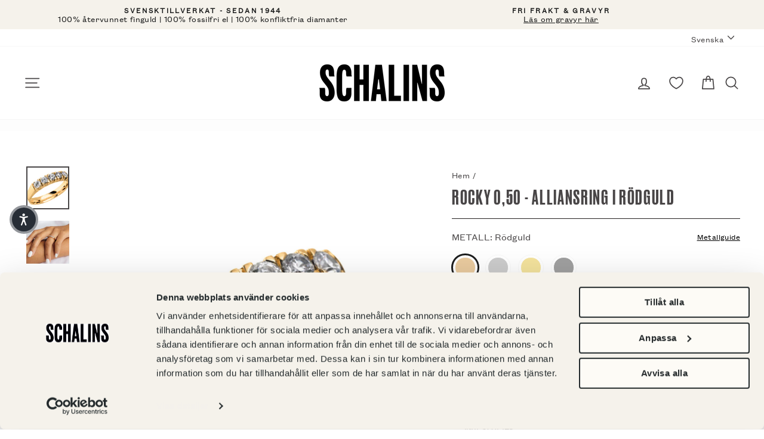

--- FILE ---
content_type: text/html; charset=utf-8
request_url: https://schalins.com/products/rocky-0-50-alliansring-i-rodguld
body_size: 77499
content:
<!doctype html>
<html class="no-js" lang="sv" dir="ltr">
<head>
  <meta charset="utf-8">
  <meta http-equiv="X-UA-Compatible" content="IE=edge,chrome=1">
  <meta name="viewport" content="width=device-width,initial-scale=1">
  <meta name="theme-color" content="#000000">
  <link rel="canonical" href="https://schalins.com/products/rocky-0-50-alliansring-i-rodguld">

  <link rel="preload" as="style" href="//schalins.com/cdn/shop/t/2/assets/theme.css?v=97599106628994718161767173165"><link rel="preload" as="script" href="//schalins.com/cdn/shop/t/2/assets/theme.js?v=13407680105617389901716380641&enable_js_minification=1"><link rel="preconnect" href="https://cdn.shopify.com">
  <link rel="preconnect" href="https://fonts.shopifycdn.com">
  <link rel="dns-prefetch" href="https://productreviews.shopifycdn.com">
  <link rel="dns-prefetch" href="https://ajax.googleapis.com">
  <link rel="dns-prefetch" href="https://maps.googleapis.com">
  <link rel="dns-prefetch" href="https://maps.gstatic.com">

    <script id="Cookiebot" src="https://consent.cookiebot.com/uc.js" data-cbid="41809183-731d-400a-9895-90b3eb99b4d1"  type="text/javascript"></script><link rel="shortcut icon" href="//schalins.com/cdn/shop/files/android-chrome-192x192_32x32.png?v=1716888704" type="image/png" /><title>ROCKY 0,50 - Alliansring i rödguld
&ndash; Schalins 
</title>
<meta name="description" content="Rocky 0,50 är en av fyra varianter av ringar med samma namn. I just denna ring får du totalt 0,50 carat diamanter i en krabbfattning som gör att de skimrande stenarna höjs upp en bit över den 3,7 mm breda ringskenan. Se även den mindre varianten Rocky 0,25 och de större Rocky 0,75 samt Rocky 1,00.Har du funderingar inf"><meta property="og:site_name" content="Schalins ">
  <meta property="og:url" content="https://schalins.com/products/rocky-0-50-alliansring-i-rodguld">
  <meta property="og:title" content="ROCKY 0,50 - Alliansring i rödguld">
  <meta property="og:type" content="product">
  <meta property="og:description" content="Rocky 0,50 är en av fyra varianter av ringar med samma namn. I just denna ring får du totalt 0,50 carat diamanter i en krabbfattning som gör att de skimrande stenarna höjs upp en bit över den 3,7 mm breda ringskenan. Se även den mindre varianten Rocky 0,25 och de större Rocky 0,75 samt Rocky 1,00.Har du funderingar inf"><meta property="og:image" content="http://schalins.com/cdn/shop/products/schalins_rocky050_rg_f7f792f9-b5ce-42b4-abbf-eefa0b516ec6.jpg?v=1683703463">
    <meta property="og:image:secure_url" content="https://schalins.com/cdn/shop/products/schalins_rocky050_rg_f7f792f9-b5ce-42b4-abbf-eefa0b516ec6.jpg?v=1683703463">
    <meta property="og:image:width" content="1024">
    <meta property="og:image:height" content="1024"><meta name="twitter:site" content="@">
  <meta name="twitter:card" content="summary_large_image">
  <meta name="twitter:title" content="ROCKY 0,50 - Alliansring i rödguld">
  <meta name="twitter:description" content="Rocky 0,50 är en av fyra varianter av ringar med samma namn. I just denna ring får du totalt 0,50 carat diamanter i en krabbfattning som gör att de skimrande stenarna höjs upp en bit över den 3,7 mm breda ringskenan. Se även den mindre varianten Rocky 0,25 och de större Rocky 0,75 samt Rocky 1,00.Har du funderingar inf">
<style data-shopify>@font-face {
    font-family: 'Schalins Grotesk Regular';
    src: url('//schalins.com/cdn/shop/t/2/assets/grotesk-regular.woff2?v=131045681112277346741633617021') format('woff2'),
      url('//schalins.com/cdn/shop/t/2/assets/grotesk-regular.otf?v=35135707853711140921633617026') format('opentype');
  }

  @font-face {
    font-family: 'Schalins Grotesk Light';
    src: url('//schalins.com/cdn/shop/t/2/assets/grotesk-condensed-light.woff2?v=119754304985329895221633617024') format('woff2'),
      url('//schalins.com/cdn/shop/t/2/assets/grotesk-condensed-light.otf?v=170751820057850584771633617019') format('opentype');
  }

  @font-face {
    font-family: 'Schalins Druk';
    src: url('//schalins.com/cdn/shop/t/2/assets/druk-medium.woff2?v=10133480112833356911633617025') format('woff2'),
      url('//schalins.com/cdn/shop/t/2/assets/druk-medium.woff?v=125563964513796525121633617020')  format('opentype');
  }

  :root {
    --typeHeaderPrimary: "Schalins Druk";
    --typeHeaderFallback: "Schalins Druk";
    --typeHeaderSize: 40px;
    --typeHeaderWeight: 400;
    --typeHeaderLineHeight: 0.8;
    --typeHeaderSpacing: 0.05em;

    --typeBasePrimary: "Schalins Grotesk Regular";
    --typeBaseFallback: "Schalins Grotesk Regular";
    --typeBaseSize: 16px;
    --typeBaseWeight: 400;
    --typeBaseSpacing: 0.025em;
    --typeBaseLineHeight: 1.2;

    --typeBaseSecondary: "Schalins Grotesk Light";

    --typeCollectionTitle: 20px;

    --iconWeight: 4px;
    --iconLinecaps: round;

    
      --buttonRadius: 3px;
    

    --colorGridOverlayOpacity: 0.0;
  }

  .placeholder-content {
    background-image: linear-gradient(100deg, #ffffff 40%, #f7f7f7 63%, #ffffff 79%);
  }</style><link rel="stylesheet" href="//schalins.com/cdn/shop/t/2/assets/theme.css?v=97599106628994718161767173165">
  
  
  <script>
    (function(d, id) {
    if (!window.flowbox) { var f = function () { f.q.push(arguments); }; f.q = []; window.flowbox = f; }
    if (d.getElementById(id)) {return;}
    var s = d.createElement('script'), fjs = d.scripts[d.scripts.length - 1]; s.id = id; s.async = true;
    s.src = ' https://connect.getflowbox.com/flowbox.js';
    fjs.parentNode.insertBefore(s, fjs);
    })(document, 'flowbox-js-embed');
  </script>

  <script>
    ;(function (w, d, id, src) {
        if (!w.flowboxReviews) {
          var f = function () {
            f.q.push(arguments)
          }
          f.q = []
          w.flowboxReviews = f
        }
        if (d.getElementById(id)) return
        var s = d.createElement('script'),
          fjs = d.scripts[d.scripts.length - 1]
        s.id = id
        s.async = 1
        s.src = src
        fjs.parentNode.insertBefore(s, fjs)
    })(window, document, 'js-flowbox-rr', 'https://reviews-widget.getflowbox.com/main.js')
  </script>
  

  <script>
    document.documentElement.className = document.documentElement.className.replace('no-js', 'js');

    window.theme = window.theme || {};
    theme.routes = {
      home: "/",
      cart: "/cart.js",
      cartPage: "/cart",
      cartAdd: "/cart/add.js",
      cartChange: "/cart/change.js"
    };
    theme.strings = {
      soldOut: "Slutsåld",
      unavailable: "Ej tillgänglig",
      stockLabel: "Endast [count] artiklar i lager!",
      willNotShipUntil: "Packas inte förrän [date]",
      willBeInStockAfter: "Åter i lager [date]",
      waitingForStock: "Påfyllning på väg",
      savePrice: "Spara [saved_amount]",
      cartEmpty: "Din kundvagn är för tillfället tom.",
      cartTermsConfirmation: "Du måste godkänna våra köpvillkor för att komma vidare",
      searchCollections: "Kollektioner:",
      searchPages: "Sidor:",
      searchArticles: "Artiklar:",
      editEngraving: "Ändra gravyr",
      withEngraving: "Med gravyr",
      termsOfUse: "Translation missing: sv.checkout.policies.terms_of_use",
      metalSwatch: "Metall:"
    };
    theme.settings = {
      dynamicVariantsEnable: true,
      dynamicVariantType: "button",
      cartType: "drawer",
      isCustomerTemplate: false,
      moneyFormat: "{{amount_no_decimals}} SEK",
      saveType: "percent",
      recentlyViewedEnabled: false,
      productImageSize: "square",
      productImageCover: true,
      predictiveSearch: true,
      predictiveSearchType: "product,article,page,collection",
      inventoryThreshold: 4,
      quickView: false,
      themeName: 'Impulse',
      themeVersion: "4.1.2"
    };
  </script>

  <script>window.performance && window.performance.mark && window.performance.mark('shopify.content_for_header.start');</script><meta name="google-site-verification" content="VzKxPjVqnk6yWTOxYlOL0hTxO6KPXoOQRLUVsHZE9rQ">
<meta name="google-site-verification" content="4McgDHML1Xpl1dZdnmJ7UG49w1bk83MOi1q6Igacxwg">
<meta name="facebook-domain-verification" content="gsa4qfckraomzrp3wlu0l6a0gwk1if">
<meta name="google-site-verification" content="ylrviogZQ_AReKbmn0jEQOroopR7ujwvYI0Uggh-q64">
<meta name="google-site-verification" content="18Qi-ekuUY_MOimT8_KcZ2IAucJrlcw8W3nrb1F_CHc">
<meta id="shopify-digital-wallet" name="shopify-digital-wallet" content="/53765537990/digital_wallets/dialog">
<link rel="alternate" hreflang="x-default" href="https://schalins.com/products/rocky-0-50-alliansring-i-rodguld">
<link rel="alternate" hreflang="sv-SE" href="https://schalins.com/products/rocky-0-50-alliansring-i-rodguld">
<link rel="alternate" hreflang="en-SE" href="https://schalins.com/en/products/rocky-0-50-alliansring-i-rodguld">
<link rel="alternate" type="application/json+oembed" href="https://schalins.com/products/rocky-0-50-alliansring-i-rodguld.oembed">
<script async="async" src="/checkouts/internal/preloads.js?locale=sv-SE"></script>
<script id="shopify-features" type="application/json">{"accessToken":"8f8233050b3bb0172d5c4265a6533585","betas":["rich-media-storefront-analytics"],"domain":"schalins.com","predictiveSearch":true,"shopId":53765537990,"locale":"sv"}</script>
<script>var Shopify = Shopify || {};
Shopify.shop = "schalins-of-sweden.myshopify.com";
Shopify.locale = "sv";
Shopify.currency = {"active":"SEK","rate":"1.0"};
Shopify.country = "SE";
Shopify.theme = {"name":"Impulse","id":122009878726,"schema_name":"Impulse","schema_version":"4.1.2","theme_store_id":857,"role":"main"};
Shopify.theme.handle = "null";
Shopify.theme.style = {"id":null,"handle":null};
Shopify.cdnHost = "schalins.com/cdn";
Shopify.routes = Shopify.routes || {};
Shopify.routes.root = "/";</script>
<script type="module">!function(o){(o.Shopify=o.Shopify||{}).modules=!0}(window);</script>
<script>!function(o){function n(){var o=[];function n(){o.push(Array.prototype.slice.apply(arguments))}return n.q=o,n}var t=o.Shopify=o.Shopify||{};t.loadFeatures=n(),t.autoloadFeatures=n()}(window);</script>
<script id="shop-js-analytics" type="application/json">{"pageType":"product"}</script>
<script defer="defer" async type="module" src="//schalins.com/cdn/shopifycloud/shop-js/modules/v2/client.init-shop-cart-sync_BQ29hUGy.sv.esm.js"></script>
<script defer="defer" async type="module" src="//schalins.com/cdn/shopifycloud/shop-js/modules/v2/chunk.common_DVZgvets.esm.js"></script>
<script defer="defer" async type="module" src="//schalins.com/cdn/shopifycloud/shop-js/modules/v2/chunk.modal_Dp9EJq-l.esm.js"></script>
<script type="module">
  await import("//schalins.com/cdn/shopifycloud/shop-js/modules/v2/client.init-shop-cart-sync_BQ29hUGy.sv.esm.js");
await import("//schalins.com/cdn/shopifycloud/shop-js/modules/v2/chunk.common_DVZgvets.esm.js");
await import("//schalins.com/cdn/shopifycloud/shop-js/modules/v2/chunk.modal_Dp9EJq-l.esm.js");

  window.Shopify.SignInWithShop?.initShopCartSync?.({"fedCMEnabled":true,"windoidEnabled":true});

</script>
<script>(function() {
  var isLoaded = false;
  function asyncLoad() {
    if (isLoaded) return;
    isLoaded = true;
    var urls = ["https:\/\/d2fk970j0emtue.cloudfront.net\/shop\/js\/free-gift-cart-upsell-pro.min.js?shop=schalins-of-sweden.myshopify.com"];
    for (var i = 0; i < urls.length; i++) {
      var s = document.createElement('script');
      s.type = 'text/javascript';
      s.async = true;
      s.src = urls[i];
      var x = document.getElementsByTagName('script')[0];
      x.parentNode.insertBefore(s, x);
    }
  };
  if(window.attachEvent) {
    window.attachEvent('onload', asyncLoad);
  } else {
    window.addEventListener('load', asyncLoad, false);
  }
})();</script>
<script id="__st">var __st={"a":53765537990,"offset":3600,"reqid":"e38c5940-bb59-4ed3-87ec-1f9223f941ec-1769151928","pageurl":"schalins.com\/products\/rocky-0-50-alliansring-i-rodguld","u":"d8f3f3da48c3","p":"product","rtyp":"product","rid":6999368466630};</script>
<script>window.ShopifyPaypalV4VisibilityTracking = true;</script>
<script id="captcha-bootstrap">!function(){'use strict';const t='contact',e='account',n='new_comment',o=[[t,t],['blogs',n],['comments',n],[t,'customer']],c=[[e,'customer_login'],[e,'guest_login'],[e,'recover_customer_password'],[e,'create_customer']],r=t=>t.map((([t,e])=>`form[action*='/${t}']:not([data-nocaptcha='true']) input[name='form_type'][value='${e}']`)).join(','),a=t=>()=>t?[...document.querySelectorAll(t)].map((t=>t.form)):[];function s(){const t=[...o],e=r(t);return a(e)}const i='password',u='form_key',d=['recaptcha-v3-token','g-recaptcha-response','h-captcha-response',i],f=()=>{try{return window.sessionStorage}catch{return}},m='__shopify_v',_=t=>t.elements[u];function p(t,e,n=!1){try{const o=window.sessionStorage,c=JSON.parse(o.getItem(e)),{data:r}=function(t){const{data:e,action:n}=t;return t[m]||n?{data:e,action:n}:{data:t,action:n}}(c);for(const[e,n]of Object.entries(r))t.elements[e]&&(t.elements[e].value=n);n&&o.removeItem(e)}catch(o){console.error('form repopulation failed',{error:o})}}const l='form_type',E='cptcha';function T(t){t.dataset[E]=!0}const w=window,h=w.document,L='Shopify',v='ce_forms',y='captcha';let A=!1;((t,e)=>{const n=(g='f06e6c50-85a8-45c8-87d0-21a2b65856fe',I='https://cdn.shopify.com/shopifycloud/storefront-forms-hcaptcha/ce_storefront_forms_captcha_hcaptcha.v1.5.2.iife.js',D={infoText:'Skyddas av hCaptcha',privacyText:'Integritet',termsText:'Villkor'},(t,e,n)=>{const o=w[L][v],c=o.bindForm;if(c)return c(t,g,e,D).then(n);var r;o.q.push([[t,g,e,D],n]),r=I,A||(h.body.append(Object.assign(h.createElement('script'),{id:'captcha-provider',async:!0,src:r})),A=!0)});var g,I,D;w[L]=w[L]||{},w[L][v]=w[L][v]||{},w[L][v].q=[],w[L][y]=w[L][y]||{},w[L][y].protect=function(t,e){n(t,void 0,e),T(t)},Object.freeze(w[L][y]),function(t,e,n,w,h,L){const[v,y,A,g]=function(t,e,n){const i=e?o:[],u=t?c:[],d=[...i,...u],f=r(d),m=r(i),_=r(d.filter((([t,e])=>n.includes(e))));return[a(f),a(m),a(_),s()]}(w,h,L),I=t=>{const e=t.target;return e instanceof HTMLFormElement?e:e&&e.form},D=t=>v().includes(t);t.addEventListener('submit',(t=>{const e=I(t);if(!e)return;const n=D(e)&&!e.dataset.hcaptchaBound&&!e.dataset.recaptchaBound,o=_(e),c=g().includes(e)&&(!o||!o.value);(n||c)&&t.preventDefault(),c&&!n&&(function(t){try{if(!f())return;!function(t){const e=f();if(!e)return;const n=_(t);if(!n)return;const o=n.value;o&&e.removeItem(o)}(t);const e=Array.from(Array(32),(()=>Math.random().toString(36)[2])).join('');!function(t,e){_(t)||t.append(Object.assign(document.createElement('input'),{type:'hidden',name:u})),t.elements[u].value=e}(t,e),function(t,e){const n=f();if(!n)return;const o=[...t.querySelectorAll(`input[type='${i}']`)].map((({name:t})=>t)),c=[...d,...o],r={};for(const[a,s]of new FormData(t).entries())c.includes(a)||(r[a]=s);n.setItem(e,JSON.stringify({[m]:1,action:t.action,data:r}))}(t,e)}catch(e){console.error('failed to persist form',e)}}(e),e.submit())}));const S=(t,e)=>{t&&!t.dataset[E]&&(n(t,e.some((e=>e===t))),T(t))};for(const o of['focusin','change'])t.addEventListener(o,(t=>{const e=I(t);D(e)&&S(e,y())}));const B=e.get('form_key'),M=e.get(l),P=B&&M;t.addEventListener('DOMContentLoaded',(()=>{const t=y();if(P)for(const e of t)e.elements[l].value===M&&p(e,B);[...new Set([...A(),...v().filter((t=>'true'===t.dataset.shopifyCaptcha))])].forEach((e=>S(e,t)))}))}(h,new URLSearchParams(w.location.search),n,t,e,['guest_login'])})(!0,!0)}();</script>
<script integrity="sha256-4kQ18oKyAcykRKYeNunJcIwy7WH5gtpwJnB7kiuLZ1E=" data-source-attribution="shopify.loadfeatures" defer="defer" src="//schalins.com/cdn/shopifycloud/storefront/assets/storefront/load_feature-a0a9edcb.js" crossorigin="anonymous"></script>
<script data-source-attribution="shopify.dynamic_checkout.dynamic.init">var Shopify=Shopify||{};Shopify.PaymentButton=Shopify.PaymentButton||{isStorefrontPortableWallets:!0,init:function(){window.Shopify.PaymentButton.init=function(){};var t=document.createElement("script");t.src="https://schalins.com/cdn/shopifycloud/portable-wallets/latest/portable-wallets.sv.js",t.type="module",document.head.appendChild(t)}};
</script>
<script data-source-attribution="shopify.dynamic_checkout.buyer_consent">
  function portableWalletsHideBuyerConsent(e){var t=document.getElementById("shopify-buyer-consent"),n=document.getElementById("shopify-subscription-policy-button");t&&n&&(t.classList.add("hidden"),t.setAttribute("aria-hidden","true"),n.removeEventListener("click",e))}function portableWalletsShowBuyerConsent(e){var t=document.getElementById("shopify-buyer-consent"),n=document.getElementById("shopify-subscription-policy-button");t&&n&&(t.classList.remove("hidden"),t.removeAttribute("aria-hidden"),n.addEventListener("click",e))}window.Shopify?.PaymentButton&&(window.Shopify.PaymentButton.hideBuyerConsent=portableWalletsHideBuyerConsent,window.Shopify.PaymentButton.showBuyerConsent=portableWalletsShowBuyerConsent);
</script>
<script data-source-attribution="shopify.dynamic_checkout.cart.bootstrap">document.addEventListener("DOMContentLoaded",(function(){function t(){return document.querySelector("shopify-accelerated-checkout-cart, shopify-accelerated-checkout")}if(t())Shopify.PaymentButton.init();else{new MutationObserver((function(e,n){t()&&(Shopify.PaymentButton.init(),n.disconnect())})).observe(document.body,{childList:!0,subtree:!0})}}));
</script>

<script>window.performance && window.performance.mark && window.performance.mark('shopify.content_for_header.end');</script>
<script>
function feedback() {
  const p = window.Shopify.customerPrivacy;
  console.log(`Tracking ${p.userCanBeTracked() ? "en" : "dis"}abled`);
}
window.Shopify.loadFeatures(
  [
    {
      name: "consent-tracking-api",
      version: "0.1",
    },
  ],
  function (error) {
    if (error) throw error;
    if ("Cookiebot" in window)
      window.Shopify.customerPrivacy.setTrackingConsent({
        "analytics": false,
        "marketing": false,
        "preferences": false,
        "sale_of_data": false,
      }, () => console.log("Awaiting consent")
    );
  }
);

window.addEventListener("CookiebotOnConsentReady", function () {
  const C = Cookiebot.consent,
      existConsentShopify = setInterval(function () {
        if (window.Shopify.customerPrivacy) {
          clearInterval(existConsentShopify);
          window.Shopify.customerPrivacy.setTrackingConsent({
            "analytics": C["statistics"],
            "marketing": C["marketing"],
            "preferences": C["preferences"],
            "sale_of_data": C["marketing"],
          }, () => console.log("Consent captured"))
        }
      }, 100);
});
</script>

  <script src="//schalins.com/cdn/shop/t/2/assets/vendor-scripts-v9.js" defer="defer"></script><script src="//schalins.com/cdn/shop/t/2/assets/theme.js?v=13407680105617389901716380641&enable_js_minification=1" defer></script><!--begin-boost-pfs-filter-css-->
  <link rel="preload stylesheet" href="//schalins.com/cdn/shop/t/2/assets/boost-pfs-instant-search.css?v=117622479562182536471631080827" as="style"><link href="//schalins.com/cdn/shop/t/2/assets/boost-pfs-custom.css?v=1162638641354839221645106728" rel="stylesheet" type="text/css" media="all" />
<style data-id="boost-pfs-style" type="text/css">
    .boost-pfs-filter-option-title-text {}

   .boost-pfs-filter-tree-v .boost-pfs-filter-option-title-text:before {}
    .boost-pfs-filter-tree-v .boost-pfs-filter-option.boost-pfs-filter-option-collapsed .boost-pfs-filter-option-title-text:before {}
    .boost-pfs-filter-tree-h .boost-pfs-filter-option-title-heading:before {}

    .boost-pfs-filter-refine-by .boost-pfs-filter-option-title h3 {}

    .boost-pfs-filter-option-content .boost-pfs-filter-option-item-list .boost-pfs-filter-option-item button,
    .boost-pfs-filter-option-content .boost-pfs-filter-option-item-list .boost-pfs-filter-option-item .boost-pfs-filter-button,
    .boost-pfs-filter-option-range-amount input,
    .boost-pfs-filter-tree-v .boost-pfs-filter-refine-by .boost-pfs-filter-refine-by-items .refine-by-item,
    .boost-pfs-filter-refine-by-wrapper-v .boost-pfs-filter-refine-by .boost-pfs-filter-refine-by-items .refine-by-item,
    .boost-pfs-filter-refine-by .boost-pfs-filter-option-title,
    .boost-pfs-filter-refine-by .boost-pfs-filter-refine-by-items .refine-by-item>a,
    .boost-pfs-filter-refine-by>span,
    .boost-pfs-filter-clear,
    .boost-pfs-filter-clear-all{}
    .boost-pfs-filter-tree-h .boost-pfs-filter-pc .boost-pfs-filter-refine-by-items .refine-by-item .boost-pfs-filter-clear .refine-by-type, 
    .boost-pfs-filter-refine-by-wrapper-h .boost-pfs-filter-pc .boost-pfs-filter-refine-by-items .refine-by-item .boost-pfs-filter-clear .refine-by-type {}

    .boost-pfs-filter-option-multi-level-collections .boost-pfs-filter-option-multi-level-list .boost-pfs-filter-option-item .boost-pfs-filter-button-arrow .boost-pfs-arrow:before,
    .boost-pfs-filter-option-multi-level-tag .boost-pfs-filter-option-multi-level-list .boost-pfs-filter-option-item .boost-pfs-filter-button-arrow .boost-pfs-arrow:before {}

    .boost-pfs-filter-refine-by-wrapper-v .boost-pfs-filter-refine-by .boost-pfs-filter-refine-by-items .refine-by-item .boost-pfs-filter-clear:after, 
    .boost-pfs-filter-refine-by-wrapper-v .boost-pfs-filter-refine-by .boost-pfs-filter-refine-by-items .refine-by-item .boost-pfs-filter-clear:before, 
    .boost-pfs-filter-tree-v .boost-pfs-filter-refine-by .boost-pfs-filter-refine-by-items .refine-by-item .boost-pfs-filter-clear:after, 
    .boost-pfs-filter-tree-v .boost-pfs-filter-refine-by .boost-pfs-filter-refine-by-items .refine-by-item .boost-pfs-filter-clear:before,
    .boost-pfs-filter-refine-by-wrapper-h .boost-pfs-filter-pc .boost-pfs-filter-refine-by-items .refine-by-item .boost-pfs-filter-clear:after, 
    .boost-pfs-filter-refine-by-wrapper-h .boost-pfs-filter-pc .boost-pfs-filter-refine-by-items .refine-by-item .boost-pfs-filter-clear:before, 
    .boost-pfs-filter-tree-h .boost-pfs-filter-pc .boost-pfs-filter-refine-by-items .refine-by-item .boost-pfs-filter-clear:after, 
    .boost-pfs-filter-tree-h .boost-pfs-filter-pc .boost-pfs-filter-refine-by-items .refine-by-item .boost-pfs-filter-clear:before {}
    .boost-pfs-filter-option-range-slider .noUi-value-horizontal {}

    .boost-pfs-filter-tree-mobile-button button,
    .boost-pfs-filter-top-sorting-mobile button {background: rgba(0,0,0,1) !important;}
    .boost-pfs-filter-top-sorting-mobile button>span:after {}
  </style>
  <!--end-boost-pfs-filter-css-->

  

  
    <!-- ImBox -->
<script type="text/javascript">
var _sid = '2759';
(function() {
var se = document.createElement('script'); se.type = 'text/javascript'; se.async = true;
se.src = ('https:' == document.location.protocol ? 'https://' : 'http://') + 'files.imbox.io/app/dist/initWidget.js';
var s = document.getElementsByTagName('script')[0]; s.parentNode.insertBefore(se, s);
})();
</script>
<!-- //ImBox Script -->
  

  

  

  
  

  

  
  <!-- Hotjar Tracking Code for Site 5230441 (name missing) -->

<script type="text/plain" data-cookieconsent="statistics">
(function(h,o,t,j,a,r){
h.hj=h.hj||function(){(h.hj.q=h.hj.q||[]).push(arguments)};
h._hjSettings={hjid:5230441,hjsv:6};
a=o.getElementsByTagName('head')[0];
r=o.createElement('script');r.async=1;
r.src=t+h._hjSettings.hjid+j+h._hjSettings.hjsv;
a.appendChild(r);
})(window,document,'https://static.hotjar.com/c/hotjar-','.js?sv=&#39;');
</script>



  <script type="text/javascript">
    (function(c,l,a,r,i,t,y){
        c[a]=c[a]||function(){(c[a].q=c[a].q||[]).push(arguments)};
        t=l.createElement(r);t.async=1;t.src="https://www.clarity.ms/tag/"+i;
        y=l.getElementsByTagName(r)[0];y.parentNode.insertBefore(t,y);
    })(window, document, "clarity", "script", "rxasttnw0b");
  </script>
  
<!-- BEGIN app block: shopify://apps/stape-conversion-tracking/blocks/gtm/7e13c847-7971-409d-8fe0-29ec14d5f048 --><script>
  window.lsData = {};
  window.dataLayer = window.dataLayer || [];
  window.addEventListener("message", (event) => {
    if (event.data?.event) {
      window.dataLayer.push(event.data);
    }
  });
  window.dataShopStape = {
    shop: "schalins.com",
    shopId: "53765537990",
  }
</script>

<!-- END app block --><!-- BEGIN app block: shopify://apps/klaviyo-email-marketing-sms/blocks/klaviyo-onsite-embed/2632fe16-c075-4321-a88b-50b567f42507 -->












  <script async src="https://static.klaviyo.com/onsite/js/UHR6ij/klaviyo.js?company_id=UHR6ij"></script>
  <script>!function(){if(!window.klaviyo){window._klOnsite=window._klOnsite||[];try{window.klaviyo=new Proxy({},{get:function(n,i){return"push"===i?function(){var n;(n=window._klOnsite).push.apply(n,arguments)}:function(){for(var n=arguments.length,o=new Array(n),w=0;w<n;w++)o[w]=arguments[w];var t="function"==typeof o[o.length-1]?o.pop():void 0,e=new Promise((function(n){window._klOnsite.push([i].concat(o,[function(i){t&&t(i),n(i)}]))}));return e}}})}catch(n){window.klaviyo=window.klaviyo||[],window.klaviyo.push=function(){var n;(n=window._klOnsite).push.apply(n,arguments)}}}}();</script>

  
    <script id="viewed_product">
      if (item == null) {
        var _learnq = _learnq || [];

        var MetafieldReviews = null
        var MetafieldYotpoRating = null
        var MetafieldYotpoCount = null
        var MetafieldLooxRating = null
        var MetafieldLooxCount = null
        var okendoProduct = null
        var okendoProductReviewCount = null
        var okendoProductReviewAverageValue = null
        try {
          // The following fields are used for Customer Hub recently viewed in order to add reviews.
          // This information is not part of __kla_viewed. Instead, it is part of __kla_viewed_reviewed_items
          MetafieldReviews = {};
          MetafieldYotpoRating = null
          MetafieldYotpoCount = null
          MetafieldLooxRating = null
          MetafieldLooxCount = null

          okendoProduct = null
          // If the okendo metafield is not legacy, it will error, which then requires the new json formatted data
          if (okendoProduct && 'error' in okendoProduct) {
            okendoProduct = null
          }
          okendoProductReviewCount = okendoProduct ? okendoProduct.reviewCount : null
          okendoProductReviewAverageValue = okendoProduct ? okendoProduct.reviewAverageValue : null
        } catch (error) {
          console.error('Error in Klaviyo onsite reviews tracking:', error);
        }

        var item = {
          Name: "ROCKY 0,50 - Alliansring i rödguld",
          ProductID: 6999368466630,
          Categories: ["_variantGroup:ROCKY 0,50","Alliansringar i rött guld","Breda alliansringar","Kollektion - Rocky","Mountain","Palladium Allians","POP 4","Rosé Allians","Upphöjd allians","Vigselringar - dam","Vigselringar - rött guld"],
          ImageURL: "https://schalins.com/cdn/shop/products/schalins_rocky050_rg_f7f792f9-b5ce-42b4-abbf-eefa0b516ec6_grande.jpg?v=1683703463",
          URL: "https://schalins.com/products/rocky-0-50-alliansring-i-rodguld",
          Brand: "Schalins of Sweden",
          Price: "24 400 SEK",
          Value: "24,400",
          CompareAtPrice: "0 SEK"
        };
        _learnq.push(['track', 'Viewed Product', item]);
        _learnq.push(['trackViewedItem', {
          Title: item.Name,
          ItemId: item.ProductID,
          Categories: item.Categories,
          ImageUrl: item.ImageURL,
          Url: item.URL,
          Metadata: {
            Brand: item.Brand,
            Price: item.Price,
            Value: item.Value,
            CompareAtPrice: item.CompareAtPrice
          },
          metafields:{
            reviews: MetafieldReviews,
            yotpo:{
              rating: MetafieldYotpoRating,
              count: MetafieldYotpoCount,
            },
            loox:{
              rating: MetafieldLooxRating,
              count: MetafieldLooxCount,
            },
            okendo: {
              rating: okendoProductReviewAverageValue,
              count: okendoProductReviewCount,
            }
          }
        }]);
      }
    </script>
  




  <script>
    window.klaviyoReviewsProductDesignMode = false
  </script>







<!-- END app block --><script src="https://cdn.shopify.com/extensions/019b8ed3-90b4-7b95-8e01-aa6b35f1be2e/stape-remix-29/assets/widget.js" type="text/javascript" defer="defer"></script>
<link href="https://cdn.shopify.com/extensions/019be7a1-4e55-70a8-959d-ea5101b70f67/swish-wishlist-king-219/assets/component-wishlist-button-block.css" rel="stylesheet" type="text/css" media="all">
<link href="https://monorail-edge.shopifysvc.com" rel="dns-prefetch">
<script>(function(){if ("sendBeacon" in navigator && "performance" in window) {try {var session_token_from_headers = performance.getEntriesByType('navigation')[0].serverTiming.find(x => x.name == '_s').description;} catch {var session_token_from_headers = undefined;}var session_cookie_matches = document.cookie.match(/_shopify_s=([^;]*)/);var session_token_from_cookie = session_cookie_matches && session_cookie_matches.length === 2 ? session_cookie_matches[1] : "";var session_token = session_token_from_headers || session_token_from_cookie || "";function handle_abandonment_event(e) {var entries = performance.getEntries().filter(function(entry) {return /monorail-edge.shopifysvc.com/.test(entry.name);});if (!window.abandonment_tracked && entries.length === 0) {window.abandonment_tracked = true;var currentMs = Date.now();var navigation_start = performance.timing.navigationStart;var payload = {shop_id: 53765537990,url: window.location.href,navigation_start,duration: currentMs - navigation_start,session_token,page_type: "product"};window.navigator.sendBeacon("https://monorail-edge.shopifysvc.com/v1/produce", JSON.stringify({schema_id: "online_store_buyer_site_abandonment/1.1",payload: payload,metadata: {event_created_at_ms: currentMs,event_sent_at_ms: currentMs}}));}}window.addEventListener('pagehide', handle_abandonment_event);}}());</script>
<script id="web-pixels-manager-setup">(function e(e,d,r,n,o){if(void 0===o&&(o={}),!Boolean(null===(a=null===(i=window.Shopify)||void 0===i?void 0:i.analytics)||void 0===a?void 0:a.replayQueue)){var i,a;window.Shopify=window.Shopify||{};var t=window.Shopify;t.analytics=t.analytics||{};var s=t.analytics;s.replayQueue=[],s.publish=function(e,d,r){return s.replayQueue.push([e,d,r]),!0};try{self.performance.mark("wpm:start")}catch(e){}var l=function(){var e={modern:/Edge?\/(1{2}[4-9]|1[2-9]\d|[2-9]\d{2}|\d{4,})\.\d+(\.\d+|)|Firefox\/(1{2}[4-9]|1[2-9]\d|[2-9]\d{2}|\d{4,})\.\d+(\.\d+|)|Chrom(ium|e)\/(9{2}|\d{3,})\.\d+(\.\d+|)|(Maci|X1{2}).+ Version\/(15\.\d+|(1[6-9]|[2-9]\d|\d{3,})\.\d+)([,.]\d+|)( \(\w+\)|)( Mobile\/\w+|) Safari\/|Chrome.+OPR\/(9{2}|\d{3,})\.\d+\.\d+|(CPU[ +]OS|iPhone[ +]OS|CPU[ +]iPhone|CPU IPhone OS|CPU iPad OS)[ +]+(15[._]\d+|(1[6-9]|[2-9]\d|\d{3,})[._]\d+)([._]\d+|)|Android:?[ /-](13[3-9]|1[4-9]\d|[2-9]\d{2}|\d{4,})(\.\d+|)(\.\d+|)|Android.+Firefox\/(13[5-9]|1[4-9]\d|[2-9]\d{2}|\d{4,})\.\d+(\.\d+|)|Android.+Chrom(ium|e)\/(13[3-9]|1[4-9]\d|[2-9]\d{2}|\d{4,})\.\d+(\.\d+|)|SamsungBrowser\/([2-9]\d|\d{3,})\.\d+/,legacy:/Edge?\/(1[6-9]|[2-9]\d|\d{3,})\.\d+(\.\d+|)|Firefox\/(5[4-9]|[6-9]\d|\d{3,})\.\d+(\.\d+|)|Chrom(ium|e)\/(5[1-9]|[6-9]\d|\d{3,})\.\d+(\.\d+|)([\d.]+$|.*Safari\/(?![\d.]+ Edge\/[\d.]+$))|(Maci|X1{2}).+ Version\/(10\.\d+|(1[1-9]|[2-9]\d|\d{3,})\.\d+)([,.]\d+|)( \(\w+\)|)( Mobile\/\w+|) Safari\/|Chrome.+OPR\/(3[89]|[4-9]\d|\d{3,})\.\d+\.\d+|(CPU[ +]OS|iPhone[ +]OS|CPU[ +]iPhone|CPU IPhone OS|CPU iPad OS)[ +]+(10[._]\d+|(1[1-9]|[2-9]\d|\d{3,})[._]\d+)([._]\d+|)|Android:?[ /-](13[3-9]|1[4-9]\d|[2-9]\d{2}|\d{4,})(\.\d+|)(\.\d+|)|Mobile Safari.+OPR\/([89]\d|\d{3,})\.\d+\.\d+|Android.+Firefox\/(13[5-9]|1[4-9]\d|[2-9]\d{2}|\d{4,})\.\d+(\.\d+|)|Android.+Chrom(ium|e)\/(13[3-9]|1[4-9]\d|[2-9]\d{2}|\d{4,})\.\d+(\.\d+|)|Android.+(UC? ?Browser|UCWEB|U3)[ /]?(15\.([5-9]|\d{2,})|(1[6-9]|[2-9]\d|\d{3,})\.\d+)\.\d+|SamsungBrowser\/(5\.\d+|([6-9]|\d{2,})\.\d+)|Android.+MQ{2}Browser\/(14(\.(9|\d{2,})|)|(1[5-9]|[2-9]\d|\d{3,})(\.\d+|))(\.\d+|)|K[Aa][Ii]OS\/(3\.\d+|([4-9]|\d{2,})\.\d+)(\.\d+|)/},d=e.modern,r=e.legacy,n=navigator.userAgent;return n.match(d)?"modern":n.match(r)?"legacy":"unknown"}(),u="modern"===l?"modern":"legacy",c=(null!=n?n:{modern:"",legacy:""})[u],f=function(e){return[e.baseUrl,"/wpm","/b",e.hashVersion,"modern"===e.buildTarget?"m":"l",".js"].join("")}({baseUrl:d,hashVersion:r,buildTarget:u}),m=function(e){var d=e.version,r=e.bundleTarget,n=e.surface,o=e.pageUrl,i=e.monorailEndpoint;return{emit:function(e){var a=e.status,t=e.errorMsg,s=(new Date).getTime(),l=JSON.stringify({metadata:{event_sent_at_ms:s},events:[{schema_id:"web_pixels_manager_load/3.1",payload:{version:d,bundle_target:r,page_url:o,status:a,surface:n,error_msg:t},metadata:{event_created_at_ms:s}}]});if(!i)return console&&console.warn&&console.warn("[Web Pixels Manager] No Monorail endpoint provided, skipping logging."),!1;try{return self.navigator.sendBeacon.bind(self.navigator)(i,l)}catch(e){}var u=new XMLHttpRequest;try{return u.open("POST",i,!0),u.setRequestHeader("Content-Type","text/plain"),u.send(l),!0}catch(e){return console&&console.warn&&console.warn("[Web Pixels Manager] Got an unhandled error while logging to Monorail."),!1}}}}({version:r,bundleTarget:l,surface:e.surface,pageUrl:self.location.href,monorailEndpoint:e.monorailEndpoint});try{o.browserTarget=l,function(e){var d=e.src,r=e.async,n=void 0===r||r,o=e.onload,i=e.onerror,a=e.sri,t=e.scriptDataAttributes,s=void 0===t?{}:t,l=document.createElement("script"),u=document.querySelector("head"),c=document.querySelector("body");if(l.async=n,l.src=d,a&&(l.integrity=a,l.crossOrigin="anonymous"),s)for(var f in s)if(Object.prototype.hasOwnProperty.call(s,f))try{l.dataset[f]=s[f]}catch(e){}if(o&&l.addEventListener("load",o),i&&l.addEventListener("error",i),u)u.appendChild(l);else{if(!c)throw new Error("Did not find a head or body element to append the script");c.appendChild(l)}}({src:f,async:!0,onload:function(){if(!function(){var e,d;return Boolean(null===(d=null===(e=window.Shopify)||void 0===e?void 0:e.analytics)||void 0===d?void 0:d.initialized)}()){var d=window.webPixelsManager.init(e)||void 0;if(d){var r=window.Shopify.analytics;r.replayQueue.forEach((function(e){var r=e[0],n=e[1],o=e[2];d.publishCustomEvent(r,n,o)})),r.replayQueue=[],r.publish=d.publishCustomEvent,r.visitor=d.visitor,r.initialized=!0}}},onerror:function(){return m.emit({status:"failed",errorMsg:"".concat(f," has failed to load")})},sri:function(e){var d=/^sha384-[A-Za-z0-9+/=]+$/;return"string"==typeof e&&d.test(e)}(c)?c:"",scriptDataAttributes:o}),m.emit({status:"loading"})}catch(e){m.emit({status:"failed",errorMsg:(null==e?void 0:e.message)||"Unknown error"})}}})({shopId: 53765537990,storefrontBaseUrl: "https://schalins.com",extensionsBaseUrl: "https://extensions.shopifycdn.com/cdn/shopifycloud/web-pixels-manager",monorailEndpoint: "https://monorail-edge.shopifysvc.com/unstable/produce_batch",surface: "storefront-renderer",enabledBetaFlags: ["2dca8a86"],webPixelsConfigList: [{"id":"2589688194","configuration":"{\"accountID\":\"UHR6ij\",\"webPixelConfig\":\"eyJlbmFibGVBZGRlZFRvQ2FydEV2ZW50cyI6IHRydWV9\"}","eventPayloadVersion":"v1","runtimeContext":"STRICT","scriptVersion":"524f6c1ee37bacdca7657a665bdca589","type":"APP","apiClientId":123074,"privacyPurposes":["ANALYTICS","MARKETING"],"dataSharingAdjustments":{"protectedCustomerApprovalScopes":["read_customer_address","read_customer_email","read_customer_name","read_customer_personal_data","read_customer_phone"]}},{"id":"1330250065","configuration":"{\"config\":\"{\\\"google_tag_ids\\\":[\\\"AW-10799664320\\\",\\\"GT-5DH5T2C\\\"],\\\"target_country\\\":\\\"SE\\\",\\\"gtag_events\\\":[{\\\"type\\\":\\\"begin_checkout\\\",\\\"action_label\\\":\\\"AW-10799664320\\\/O-77CL3s_IAYEMCZ150o\\\"},{\\\"type\\\":\\\"search\\\",\\\"action_label\\\":\\\"AW-10799664320\\\/V4_wCMDs_IAYEMCZ150o\\\"},{\\\"type\\\":\\\"view_item\\\",\\\"action_label\\\":[\\\"AW-10799664320\\\/1ligCL_r_IAYEMCZ150o\\\",\\\"MC-T2N87PPLJT\\\"]},{\\\"type\\\":\\\"purchase\\\",\\\"action_label\\\":[\\\"AW-10799664320\\\/YjPGCNiqwo8YEMCZ150o\\\",\\\"MC-T2N87PPLJT\\\"]},{\\\"type\\\":\\\"page_view\\\",\\\"action_label\\\":[\\\"AW-10799664320\\\/3wuNCLnr_IAYEMCZ150o\\\",\\\"MC-T2N87PPLJT\\\"]},{\\\"type\\\":\\\"add_payment_info\\\",\\\"action_label\\\":\\\"AW-10799664320\\\/QSxRCMPs_IAYEMCZ150o\\\"},{\\\"type\\\":\\\"add_to_cart\\\",\\\"action_label\\\":\\\"AW-10799664320\\\/jHDBCLrs_IAYEMCZ150o\\\"}],\\\"enable_monitoring_mode\\\":false}\"}","eventPayloadVersion":"v1","runtimeContext":"OPEN","scriptVersion":"b2a88bafab3e21179ed38636efcd8a93","type":"APP","apiClientId":1780363,"privacyPurposes":[],"dataSharingAdjustments":{"protectedCustomerApprovalScopes":["read_customer_address","read_customer_email","read_customer_name","read_customer_personal_data","read_customer_phone"]}},{"id":"865599825","configuration":"{\"accountID\":\"53765537990\"}","eventPayloadVersion":"v1","runtimeContext":"STRICT","scriptVersion":"c0a2ceb098b536858278d481fbeefe60","type":"APP","apiClientId":10250649601,"privacyPurposes":[],"dataSharingAdjustments":{"protectedCustomerApprovalScopes":["read_customer_address","read_customer_email","read_customer_name","read_customer_personal_data","read_customer_phone"]}},{"id":"268665169","configuration":"{\"pixel_id\":\"1301455750685342\",\"pixel_type\":\"facebook_pixel\",\"metaapp_system_user_token\":\"-\"}","eventPayloadVersion":"v1","runtimeContext":"OPEN","scriptVersion":"ca16bc87fe92b6042fbaa3acc2fbdaa6","type":"APP","apiClientId":2329312,"privacyPurposes":["ANALYTICS","MARKETING","SALE_OF_DATA"],"dataSharingAdjustments":{"protectedCustomerApprovalScopes":["read_customer_address","read_customer_email","read_customer_name","read_customer_personal_data","read_customer_phone"]}},{"id":"211419473","configuration":"{\"tagID\":\"2613145080261\"}","eventPayloadVersion":"v1","runtimeContext":"STRICT","scriptVersion":"18031546ee651571ed29edbe71a3550b","type":"APP","apiClientId":3009811,"privacyPurposes":["ANALYTICS","MARKETING","SALE_OF_DATA"],"dataSharingAdjustments":{"protectedCustomerApprovalScopes":["read_customer_address","read_customer_email","read_customer_name","read_customer_personal_data","read_customer_phone"]}},{"id":"92012881","eventPayloadVersion":"1","runtimeContext":"LAX","scriptVersion":"3","type":"CUSTOM","privacyPurposes":["ANALYTICS","MARKETING","SALE_OF_DATA"],"name":"ImBox"},{"id":"92045649","eventPayloadVersion":"1","runtimeContext":"LAX","scriptVersion":"1","type":"CUSTOM","privacyPurposes":["ANALYTICS","MARKETING","SALE_OF_DATA"],"name":"Flowbox"},{"id":"92078417","eventPayloadVersion":"1","runtimeContext":"LAX","scriptVersion":"31","type":"CUSTOM","privacyPurposes":["ANALYTICS","MARKETING","SALE_OF_DATA"],"name":"GTM Checkout"},{"id":"126255441","eventPayloadVersion":"1","runtimeContext":"LAX","scriptVersion":"1","type":"CUSTOM","privacyPurposes":[],"name":"Stape - test"},{"id":"shopify-app-pixel","configuration":"{}","eventPayloadVersion":"v1","runtimeContext":"STRICT","scriptVersion":"0450","apiClientId":"shopify-pixel","type":"APP","privacyPurposes":["ANALYTICS","MARKETING"]},{"id":"shopify-custom-pixel","eventPayloadVersion":"v1","runtimeContext":"LAX","scriptVersion":"0450","apiClientId":"shopify-pixel","type":"CUSTOM","privacyPurposes":["ANALYTICS","MARKETING"]}],isMerchantRequest: false,initData: {"shop":{"name":"Schalins ","paymentSettings":{"currencyCode":"SEK"},"myshopifyDomain":"schalins-of-sweden.myshopify.com","countryCode":"SE","storefrontUrl":"https:\/\/schalins.com"},"customer":null,"cart":null,"checkout":null,"productVariants":[{"price":{"amount":28000.0,"currencyCode":"SEK"},"product":{"title":"ROCKY 0,50 - Alliansring i rödguld","vendor":"Schalins of Sweden","id":"6999368466630","untranslatedTitle":"ROCKY 0,50 - Alliansring i rödguld","url":"\/products\/rocky-0-50-alliansring-i-rodguld","type":"Wedding Rings"},"id":"41025393852614","image":{"src":"\/\/schalins.com\/cdn\/shop\/products\/schalins_rocky050_rg_f7f792f9-b5ce-42b4-abbf-eefa0b516ec6.jpg?v=1683703463"},"sku":"Rocky 0.50-RG18K","title":"18K \/ Naturlig Diamant","untranslatedTitle":"18K \/ Naturlig Diamant"},{"price":{"amount":24400.0,"currencyCode":"SEK"},"product":{"title":"ROCKY 0,50 - Alliansring i rödguld","vendor":"Schalins of Sweden","id":"6999368466630","untranslatedTitle":"ROCKY 0,50 - Alliansring i rödguld","url":"\/products\/rocky-0-50-alliansring-i-rodguld","type":"Wedding Rings"},"id":"41184514834630","image":{"src":"\/\/schalins.com\/cdn\/shop\/products\/schalins_rocky050_rg_f7f792f9-b5ce-42b4-abbf-eefa0b516ec6.jpg?v=1683703463"},"sku":"Rocky 0.50-RG14K","title":"14K \/ Naturlig Diamant","untranslatedTitle":"14K \/ Naturlig Diamant"}],"purchasingCompany":null},},"https://schalins.com/cdn","fcfee988w5aeb613cpc8e4bc33m6693e112",{"modern":"","legacy":""},{"shopId":"53765537990","storefrontBaseUrl":"https:\/\/schalins.com","extensionBaseUrl":"https:\/\/extensions.shopifycdn.com\/cdn\/shopifycloud\/web-pixels-manager","surface":"storefront-renderer","enabledBetaFlags":"[\"2dca8a86\"]","isMerchantRequest":"false","hashVersion":"fcfee988w5aeb613cpc8e4bc33m6693e112","publish":"custom","events":"[[\"page_viewed\",{}],[\"product_viewed\",{\"productVariant\":{\"price\":{\"amount\":28000.0,\"currencyCode\":\"SEK\"},\"product\":{\"title\":\"ROCKY 0,50 - Alliansring i rödguld\",\"vendor\":\"Schalins of Sweden\",\"id\":\"6999368466630\",\"untranslatedTitle\":\"ROCKY 0,50 - Alliansring i rödguld\",\"url\":\"\/products\/rocky-0-50-alliansring-i-rodguld\",\"type\":\"Wedding Rings\"},\"id\":\"41025393852614\",\"image\":{\"src\":\"\/\/schalins.com\/cdn\/shop\/products\/schalins_rocky050_rg_f7f792f9-b5ce-42b4-abbf-eefa0b516ec6.jpg?v=1683703463\"},\"sku\":\"Rocky 0.50-RG18K\",\"title\":\"18K \/ Naturlig Diamant\",\"untranslatedTitle\":\"18K \/ Naturlig Diamant\"}}]]"});</script><script>
  window.ShopifyAnalytics = window.ShopifyAnalytics || {};
  window.ShopifyAnalytics.meta = window.ShopifyAnalytics.meta || {};
  window.ShopifyAnalytics.meta.currency = 'SEK';
  var meta = {"product":{"id":6999368466630,"gid":"gid:\/\/shopify\/Product\/6999368466630","vendor":"Schalins of Sweden","type":"Wedding Rings","handle":"rocky-0-50-alliansring-i-rodguld","variants":[{"id":41025393852614,"price":2800000,"name":"ROCKY 0,50 - Alliansring i rödguld - 18K \/ Naturlig Diamant","public_title":"18K \/ Naturlig Diamant","sku":"Rocky 0.50-RG18K"},{"id":41184514834630,"price":2440000,"name":"ROCKY 0,50 - Alliansring i rödguld - 14K \/ Naturlig Diamant","public_title":"14K \/ Naturlig Diamant","sku":"Rocky 0.50-RG14K"}],"remote":false},"page":{"pageType":"product","resourceType":"product","resourceId":6999368466630,"requestId":"e38c5940-bb59-4ed3-87ec-1f9223f941ec-1769151928"}};
  for (var attr in meta) {
    window.ShopifyAnalytics.meta[attr] = meta[attr];
  }
</script>
<script class="analytics">
  (function () {
    var customDocumentWrite = function(content) {
      var jquery = null;

      if (window.jQuery) {
        jquery = window.jQuery;
      } else if (window.Checkout && window.Checkout.$) {
        jquery = window.Checkout.$;
      }

      if (jquery) {
        jquery('body').append(content);
      }
    };

    var hasLoggedConversion = function(token) {
      if (token) {
        return document.cookie.indexOf('loggedConversion=' + token) !== -1;
      }
      return false;
    }

    var setCookieIfConversion = function(token) {
      if (token) {
        var twoMonthsFromNow = new Date(Date.now());
        twoMonthsFromNow.setMonth(twoMonthsFromNow.getMonth() + 2);

        document.cookie = 'loggedConversion=' + token + '; expires=' + twoMonthsFromNow;
      }
    }

    var trekkie = window.ShopifyAnalytics.lib = window.trekkie = window.trekkie || [];
    if (trekkie.integrations) {
      return;
    }
    trekkie.methods = [
      'identify',
      'page',
      'ready',
      'track',
      'trackForm',
      'trackLink'
    ];
    trekkie.factory = function(method) {
      return function() {
        var args = Array.prototype.slice.call(arguments);
        args.unshift(method);
        trekkie.push(args);
        return trekkie;
      };
    };
    for (var i = 0; i < trekkie.methods.length; i++) {
      var key = trekkie.methods[i];
      trekkie[key] = trekkie.factory(key);
    }
    trekkie.load = function(config) {
      trekkie.config = config || {};
      trekkie.config.initialDocumentCookie = document.cookie;
      var first = document.getElementsByTagName('script')[0];
      var script = document.createElement('script');
      script.type = 'text/javascript';
      script.onerror = function(e) {
        var scriptFallback = document.createElement('script');
        scriptFallback.type = 'text/javascript';
        scriptFallback.onerror = function(error) {
                var Monorail = {
      produce: function produce(monorailDomain, schemaId, payload) {
        var currentMs = new Date().getTime();
        var event = {
          schema_id: schemaId,
          payload: payload,
          metadata: {
            event_created_at_ms: currentMs,
            event_sent_at_ms: currentMs
          }
        };
        return Monorail.sendRequest("https://" + monorailDomain + "/v1/produce", JSON.stringify(event));
      },
      sendRequest: function sendRequest(endpointUrl, payload) {
        // Try the sendBeacon API
        if (window && window.navigator && typeof window.navigator.sendBeacon === 'function' && typeof window.Blob === 'function' && !Monorail.isIos12()) {
          var blobData = new window.Blob([payload], {
            type: 'text/plain'
          });

          if (window.navigator.sendBeacon(endpointUrl, blobData)) {
            return true;
          } // sendBeacon was not successful

        } // XHR beacon

        var xhr = new XMLHttpRequest();

        try {
          xhr.open('POST', endpointUrl);
          xhr.setRequestHeader('Content-Type', 'text/plain');
          xhr.send(payload);
        } catch (e) {
          console.log(e);
        }

        return false;
      },
      isIos12: function isIos12() {
        return window.navigator.userAgent.lastIndexOf('iPhone; CPU iPhone OS 12_') !== -1 || window.navigator.userAgent.lastIndexOf('iPad; CPU OS 12_') !== -1;
      }
    };
    Monorail.produce('monorail-edge.shopifysvc.com',
      'trekkie_storefront_load_errors/1.1',
      {shop_id: 53765537990,
      theme_id: 122009878726,
      app_name: "storefront",
      context_url: window.location.href,
      source_url: "//schalins.com/cdn/s/trekkie.storefront.8d95595f799fbf7e1d32231b9a28fd43b70c67d3.min.js"});

        };
        scriptFallback.async = true;
        scriptFallback.src = '//schalins.com/cdn/s/trekkie.storefront.8d95595f799fbf7e1d32231b9a28fd43b70c67d3.min.js';
        first.parentNode.insertBefore(scriptFallback, first);
      };
      script.async = true;
      script.src = '//schalins.com/cdn/s/trekkie.storefront.8d95595f799fbf7e1d32231b9a28fd43b70c67d3.min.js';
      first.parentNode.insertBefore(script, first);
    };
    trekkie.load(
      {"Trekkie":{"appName":"storefront","development":false,"defaultAttributes":{"shopId":53765537990,"isMerchantRequest":null,"themeId":122009878726,"themeCityHash":"11761742504693589022","contentLanguage":"sv","currency":"SEK"},"isServerSideCookieWritingEnabled":true,"monorailRegion":"shop_domain","enabledBetaFlags":["65f19447"]},"Session Attribution":{},"S2S":{"facebookCapiEnabled":true,"source":"trekkie-storefront-renderer","apiClientId":580111}}
    );

    var loaded = false;
    trekkie.ready(function() {
      if (loaded) return;
      loaded = true;

      window.ShopifyAnalytics.lib = window.trekkie;

      var originalDocumentWrite = document.write;
      document.write = customDocumentWrite;
      try { window.ShopifyAnalytics.merchantGoogleAnalytics.call(this); } catch(error) {};
      document.write = originalDocumentWrite;

      window.ShopifyAnalytics.lib.page(null,{"pageType":"product","resourceType":"product","resourceId":6999368466630,"requestId":"e38c5940-bb59-4ed3-87ec-1f9223f941ec-1769151928","shopifyEmitted":true});

      var match = window.location.pathname.match(/checkouts\/(.+)\/(thank_you|post_purchase)/)
      var token = match? match[1]: undefined;
      if (!hasLoggedConversion(token)) {
        setCookieIfConversion(token);
        window.ShopifyAnalytics.lib.track("Viewed Product",{"currency":"SEK","variantId":41025393852614,"productId":6999368466630,"productGid":"gid:\/\/shopify\/Product\/6999368466630","name":"ROCKY 0,50 - Alliansring i rödguld - 18K \/ Naturlig Diamant","price":"28000.00","sku":"Rocky 0.50-RG18K","brand":"Schalins of Sweden","variant":"18K \/ Naturlig Diamant","category":"Wedding Rings","nonInteraction":true,"remote":false},undefined,undefined,{"shopifyEmitted":true});
      window.ShopifyAnalytics.lib.track("monorail:\/\/trekkie_storefront_viewed_product\/1.1",{"currency":"SEK","variantId":41025393852614,"productId":6999368466630,"productGid":"gid:\/\/shopify\/Product\/6999368466630","name":"ROCKY 0,50 - Alliansring i rödguld - 18K \/ Naturlig Diamant","price":"28000.00","sku":"Rocky 0.50-RG18K","brand":"Schalins of Sweden","variant":"18K \/ Naturlig Diamant","category":"Wedding Rings","nonInteraction":true,"remote":false,"referer":"https:\/\/schalins.com\/products\/rocky-0-50-alliansring-i-rodguld"});
      }
    });


        var eventsListenerScript = document.createElement('script');
        eventsListenerScript.async = true;
        eventsListenerScript.src = "//schalins.com/cdn/shopifycloud/storefront/assets/shop_events_listener-3da45d37.js";
        document.getElementsByTagName('head')[0].appendChild(eventsListenerScript);

})();</script>
<script
  defer
  src="https://schalins.com/cdn/shopifycloud/perf-kit/shopify-perf-kit-3.0.4.min.js"
  data-application="storefront-renderer"
  data-shop-id="53765537990"
  data-render-region="gcp-us-east1"
  data-page-type="product"
  data-theme-instance-id="122009878726"
  data-theme-name="Impulse"
  data-theme-version="4.1.2"
  data-monorail-region="shop_domain"
  data-resource-timing-sampling-rate="10"
  data-shs="true"
  data-shs-beacon="true"
  data-shs-export-with-fetch="true"
  data-shs-logs-sample-rate="1"
  data-shs-beacon-endpoint="https://schalins.com/api/collect"
></script>
</head>

<body class="template-product" data-center-text="true" data-button_style="round-slight" data-type_header_capitalize="true" data-type_headers_align_text="true" data-type_product_capitalize="false" data-swatch_style="round" >
  
  
    <!-- Google Tag Manager (noscript) -->

<noscript><iframe src="https://www.googletagmanager.com/ns.html?id=GTM-W5V9WZD" height="0" width="0" style="display:none;visibility:hidden"></iframe></noscript>
  

  

  

  

  
  

  <a class="in-page-link visually-hidden skip-link" href="#MainContent">Gå vidare till innehåll</a>

  <div id="PageContainer" class="page-container">
    <div class="transition-body"><div id="shopify-section-header" class="shopify-section"><style type="text/css">.color--silver {background: #D7D5CE }.color--roséguld {background: #D8B1A0 }.color--palladium {background: #A0A0A0 }.color--titan {background: #858585 }.color--guld {background: #EACB9F }.color--rödguld {background: #EACB9F }.color--platina {background: #CDD3D7 }.color--vitt_guld {background: #CDD3D7 }.color--gulguld {background: #F4E39D }</style>

<div id="NavDrawer" class="drawer drawer--left">
  <div class="drawer__contents">
    <div class="drawer__scrollable no-padding">
      <div class="drawer__close drawer__close-fixed appear-animation appear-delay-1">
        <button type="button" class="drawer__close-button js-drawer-close">
          <svg aria-hidden="true" focusable="false" role="presentation" class="icon icon-close" viewBox="0 0 64 64"><path d="M19 17.61l27.12 27.13m0-27.12L19 44.74"/></svg>
          <span class="icon__fallback-text">Stäng meny</span>
        </button>
      </div>
      <ul class="mobile-drilldown-nav drilldown-root" role="navigation" aria-label="Primary">
        <li class="drilldown-header appear-animation appear-delay-1">
          <a href="/" class="drilldown-title drilldown--top-level">Schalins </a>
        </li><li class="mobile-drilldown-nav__item top-margin appear-animation appear-delay-2"><a href="/pages/nyheter" class="drilldown__link drilldown--top-level">Nyheter</a></li><li class="mobile-drilldown-nav__item appear-animation appear-delay-3"><button type="button"
                  aria-controls="Drilldown-2"
                  class="mobile-drilldown-nav__item drilldown--top-level drilldown-trigger drilldown--auto-height">
                  <span class="drilldown__link">
                    Förlovningsringar
                  </span><span class="collapsible-trigger__icon collapsible-trigger__icon--open" role="presentation">
  <svg aria-hidden="true" focusable="false" role="presentation" class="icon icon--wide icon-chevron-down" viewBox="0 0 28 16"><path d="M1.57 1.59l12.76 12.77L27.1 1.59" stroke-width="2" stroke="#000" fill="none" fill-rule="evenodd"/></svg>
</span>
</button></li><ul id="Drilldown-2" class="drilldown-content appear-animation appear-delay-3">

              <li class="drilldown-header">
                <button type="button" class="drillup-trigger">
                  <svg aria-hidden="true" focusable="false" role="presentation" class="icon icon--wide icon-chevron-down" viewBox="0 0 28 16"><path d="M1.57 1.59l12.76 12.77L27.1 1.59" stroke-width="2" stroke="#000" fill="none" fill-rule="evenodd"/></svg>
                </button>
                <span class="drilldown-title">Förlovningsringar</span>
              </li><ul class="drilldown__link-list top-margin">
                    <li class="drilldown-title">Ringar till henne</li><li class="mobile-drilldown-nav__item">
                        <a href="/collections/populara-forlovningsringar-dam" class="drilldown__link"><img src="https://cdn.accentuate.io/283320746182/1640096370747/sidostensring_heart.png?v=0" alt class="nav__item-image" loading="lazy"/>Populära förlovningsringar</a>
                      </li><li class="mobile-drilldown-nav__item">
                        <a href="/collections/slata-ringar-dam" class="drilldown__link"><img src="https://cdn.accentuate.io/283461091526/1639981538362/slat.png?v=0" alt class="nav__item-image" loading="lazy"/>Släta ringar</a>
                      </li><li class="mobile-drilldown-nav__item">
                        <a href="/collections/forlovningsringar-solitarringar" class="drilldown__link"><img src="https://cdn.accentuate.io/283461124294/1639981422303/4klo.png?v=0" alt class="nav__item-image" loading="lazy"/>Solitärringar</a>
                      </li><li class="mobile-drilldown-nav__item">
                        <a href="/collections/forlovningsringar-haloringar" class="drilldown__link"><img src="https://cdn.accentuate.io/283461157062/1639981241117/halo2.png?v=0" alt class="nav__item-image" loading="lazy"/>Haloringar</a>
                      </li><li class="mobile-drilldown-nav__item">
                        <a href="/collections/forlovningsringar-sidostensringar" class="drilldown__link"><img src="https://cdn.accentuate.io/283461189830/1639981478692/sidostensring2.png?v=0" alt class="nav__item-image" loading="lazy"/>Sidostensringar</a>
                      </li><li class="mobile-drilldown-nav__item">
                        <a href="/collections/se-alla-forlovningsringar-dam" class="drilldown__link"><img src="https://cdn.accentuate.io/283461222598/1640095346116/2klo.png?v=0" alt class="nav__item-image" loading="lazy"/>Alla förlovningsringar</a>
                      </li></ul><ul class="drilldown__link-list">
                    <li class="drilldown-title">Ringar till honom </li><li class="mobile-drilldown-nav__item">
                        <a href="/collections/populara-forlovningsringar-herr" class="drilldown__link"><img src="https://cdn.accentuate.io/283460763846/1640096248564/slat_heart.png?v=0" alt class="nav__item-image" loading="lazy"/>Populära förlovningsringar </a>
                      </li><li class="mobile-drilldown-nav__item">
                        <a href="/collections/slata-ringar-herr" class="drilldown__link"><img src="https://cdn.accentuate.io/283460960454/1639981584722/slat.png?v=0" alt class="nav__item-image" loading="lazy"/>Släta ringar</a>
                      </li><li class="mobile-drilldown-nav__item">
                        <a href="/collections/monstrade-ringar-herr" class="drilldown__link"><img src="https://cdn.accentuate.io/283460993222/1639981718209/monster.png?v=0" alt class="nav__item-image" loading="lazy"/>Mönstrade ringar </a>
                      </li><li class="mobile-drilldown-nav__item">
                        <a href="/collections/flerfargade-ringar-herr" class="drilldown__link"><img src="https://cdn.accentuate.io/283461025990/1639984157705/flerfargad.png?v=0" alt class="nav__item-image" loading="lazy"/>Flerfärgade ringar </a>
                      </li><li class="mobile-drilldown-nav__item">
                        <a href="/collections/forlovningsringar-herr-alla" class="drilldown__link"><img src="https://cdn.accentuate.io/283461025990/1639984157705/flerfargad.png?v=0" alt class="nav__item-image" loading="lazy"/>Alla förlovningsringar </a>
                      </li></ul><ul class="drilldown__link-list">
                    <li class="drilldown-title">Metaller</li><li class="mobile-drilldown-nav__item">
                        <a href="/collections/forlovningsringar-rott-guld" class="drilldown__link"><img src="https://cdn.accentuate.io/283461255366/1640093296581/Color-Rg.png?v=0" alt class="nav__item-image" loading="lazy"/>Ringar i rött guld</a>
                      </li><li class="mobile-drilldown-nav__item">
                        <a href="/collections/forlovningsringar-vitt-guld" class="drilldown__link"><img src="https://cdn.accentuate.io/283461288134/1640093534629/Color-Vg-and-Pt.png?v=0" alt class="nav__item-image" loading="lazy"/>Ringar i vitt guld</a>
                      </li><li class="mobile-drilldown-nav__item">
                        <a href="/collections/forlovningsringar-i-roseguld" class="drilldown__link"><img src="https://cdn.accentuate.io/283463352518/1640093721448/Color-Ro.png?v=0" alt class="nav__item-image" loading="lazy"/>Ringar i roséguld</a>
                      </li><li class="mobile-drilldown-nav__item">
                        <a href="/collections/forlovningsringar-platina" class="drilldown__link"><img src="https://cdn.accentuate.io/283461320902/1640093693172/Color-Vg-and-Pt.png?v=0" alt class="nav__item-image" loading="lazy"/>Platinaringar</a>
                      </li><li class="mobile-drilldown-nav__item">
                        <a href="/collections/forlovningsringar-palladium" class="drilldown__link"><img src="https://cdn.accentuate.io/283461353670/1640094623998/Color-PD.png?v=0" alt class="nav__item-image" loading="lazy"/>Palladiumringar</a>
                      </li><li class="mobile-drilldown-nav__item">
                        <a href="/collections/forlovningsringar-silver" class="drilldown__link"><img src="https://cdn.accentuate.io/283461386438/1640094122406/Color-Si.png?v=0" alt class="nav__item-image" loading="lazy"/>Silverringar</a>
                      </li><li class="mobile-drilldown-nav__item">
                        <a href="/collections/forlovningsringar-titan" class="drilldown__link"><img src="https://cdn.accentuate.io/283461419206/1640094324175/Color-Ti.png?v=0" alt class="nav__item-image" loading="lazy"/>Titanringar</a>
                      </li></ul></ul><li class="mobile-drilldown-nav__item appear-animation appear-delay-4"><button type="button"
                  aria-controls="Drilldown-3"
                  class="mobile-drilldown-nav__item drilldown--top-level drilldown-trigger drilldown--auto-height">
                  <span class="drilldown__link">
                    Vigselringar
                  </span><span class="collapsible-trigger__icon collapsible-trigger__icon--open" role="presentation">
  <svg aria-hidden="true" focusable="false" role="presentation" class="icon icon--wide icon-chevron-down" viewBox="0 0 28 16"><path d="M1.57 1.59l12.76 12.77L27.1 1.59" stroke-width="2" stroke="#000" fill="none" fill-rule="evenodd"/></svg>
</span>
</button></li><ul id="Drilldown-3" class="drilldown-content appear-animation appear-delay-4">

              <li class="drilldown-header">
                <button type="button" class="drillup-trigger">
                  <svg aria-hidden="true" focusable="false" role="presentation" class="icon icon--wide icon-chevron-down" viewBox="0 0 28 16"><path d="M1.57 1.59l12.76 12.77L27.1 1.59" stroke-width="2" stroke="#000" fill="none" fill-rule="evenodd"/></svg>
                </button>
                <span class="drilldown-title">Vigselringar</span>
              </li><ul class="drilldown__link-list top-margin">
                    <li class="drilldown-title">Ringar till henne</li><li class="mobile-drilldown-nav__item">
                        <a href="/collections/populara-vigselringar-dam" class="drilldown__link"><img src="https://cdn.accentuate.io/283460796614/1640095645948/sidostensring_heart.png?v=1640096429909" alt class="nav__item-image" loading="lazy"/>Populära vigselringar</a>
                      </li><li class="mobile-drilldown-nav__item">
                        <a href="/collections/vigselringar-alliansringar" class="drilldown__link"><img src="https://cdn.accentuate.io/283461451974/1640095038522/klassisk-allians.png?v=0" alt class="nav__item-image" loading="lazy"/>Alliansringar</a>
                      </li><li class="mobile-drilldown-nav__item">
                        <a href="/collections/vigselringar-diamantringar" class="drilldown__link"><img src="https://cdn.accentuate.io/283461484742/1640857005680/6klo.png?v=0" alt class="nav__item-image" loading="lazy"/>Diamantringar</a>
                      </li><li class="mobile-drilldown-nav__item">
                        <a href="/collections/slata-ringar-dam" class="drilldown__link"><img src="https://cdn.accentuate.io/283461091526/1639981538362/slat.png?v=0" alt class="nav__item-image" loading="lazy"/>Släta ringar</a>
                      </li><li class="mobile-drilldown-nav__item">
                        <a href="/collections/vigselringar-dam" class="drilldown__link"><img src="https://cdn.accentuate.io/283461550278/1640095306819/kluster.png?v=0" alt class="nav__item-image" loading="lazy"/>Alla vigselringar</a>
                      </li></ul><ul class="drilldown__link-list">
                    <li class="drilldown-title">Ringar till honom</li><li class="mobile-drilldown-nav__item">
                        <a href="https://schalins.com/collections/populara-vigselringar-herr" class="drilldown__link"><span class="nav__item-image"><svg class="placeholder-svg" xmlns="http://www.w3.org/2000/svg" viewBox="0 0 525.5 525.5"><path d="M316.4 319.8c-.2-.3-.5-.4-.8-.4h-19.3c-.6 0-1 .4-1 1s.4 1 1 1h2.1c.4.9.7 1.9 1.1 2.8 1.7 4.3 3.4 8.8 5.7 12.9.1.2.3.3.4.3.1 0 .2 0 .2-.1.2-.1.3-.4.2-.7-2.2-4-3.9-8.5-5.6-12.8-.3-.8-.6-1.6-1-2.5h10.2c.6 5.3 3.6 8.7 7 12.7l.2.3c.1.1.2.2.4.2.1 0 .2 0 .3-.1.2-.2.2-.5 0-.7l-.2-.3c-3.3-3.8-6.2-7-6.8-12h5c.6 0 1-.4 1-1 .4 1.1.8 2.3 1.1 3.4.5 1.8 1 3.7 1.3 5.6 1.7 9.2.3 18.7-4 27.4-.1.2 0 .5.2.7.1 0 .1.1.2.1.2 0 .4-.1.4-.3 4.4-9 5.9-18.7 4.1-28.1-.4-1.9-.8-3.8-1.4-5.7-3-10.2-8.9-20.6-15.7-27.8-.2-.2-.5-.2-.7 0-.2.2-.2.5 0 .7 6.1 6.1 11.2 14.7 14.4 23.4zm-173.8 31.5c-2.8 0-5 2.3-5 5s2.3 5 5 5 5-2.2 5-5-2.2-5-5-5zm0 9c-2.2 0-4-1.8-4-4s1.8-4 4-4 4 1.8 4 4-1.8 4-4 4z"/><path d="M458.5 319.4h-48.6v-7.8c0-.6-.4-1-1-1h-34.3V137.8c0-2.4 1.9-4.3 4.3-4.3h48.6c2.4 0 4.3 1.9 4.3 4.3v8.3H426c-.6 0-1 .4-1 1v26.1c0 .5.4.9.9 1v.3c.7 4.7.8 4.9-6.3 10.1-11.6 8.4-17 17.6-16.6 28.1.3 7.7 3.2 14.9 8.3 20.3 5.5 5.9 12.9 9 21.5 9 17.5 0 29.8-12.6 29.8-30.7 0-7-2.9-17.3-16.6-26.7-7.2-4.9-7.1-5.6-6.4-10.1v-.3c.5-.1.9-.5.9-1v-26.1c0-.6-.4-1-1-1h-5.8v-8.3c0-3.5-2.8-6.3-6.3-6.3h-48.6c-3.5 0-6.3 2.8-6.3 6.3v172.7h-33.9c-.6 0-1 .4-1 1v7.8h-13.1c-2.9-8.9-8-17.5-15.2-25.6l-.4-.4c-1.2-1.3-2.3-2.6-3.5-4l-21-25.5h1.5c1.4 0 2.6-1.2 2.6-2.6V258c0-1.4-1.2-2.6-2.6-2.6h-11V246.5h35.9c-.1.1-.1.3-.1.4V263c-.9 1.5-4.7 8.3-4.7 10.9 0 3.1 2.6 5.7 5.7 5.7s5.7-2.6 5.7-5.7c0-2.6-3.8-9.4-4.7-10.9v-16.1c0-.2 0-.3-.1-.4h41.7c.6 0 1-.4 1-1v-96.2c0-.6-.4-1-1-1H275c-.5-3.2-3.3-5.7-6.7-5.7-3.4 0-6.2 2.5-6.6 5.7h-79.4c-.6 0-1 .4-1 1v59.2l-28-22.4.7-.9c.3-.4.2-1-.2-1.4l-12.5-10.2s-.1 0-.1-.1c-.2-3.6-2.2-6.8-5-8.7l2.8-5c.3-.5.1-1.1-.4-1.4-.5-.3-1.1-.1-1.4.4l-2.8 5c-1.3-.6-2.7-.9-4.1-1-3-.1-5.9.9-8.2 3-2.2 2.1-3.5 4.9-3.6 7.9-.1 1.6.2 3.1.7 4.5l-3.6 6.5-5.3-2.7c-.3-.2-5.3-3-13.1 3.1l-.9-.4c-.5-.2-1.1 0-1.3.4-.2.5 0 1.1.4 1.3l.1.1c-1.6 1.5-3.3 3.3-5 5.6-10.9 14.2-28.2 37.2-28.4 37.4-.2.2-.2.5-.2.8.1.3.3.5.5.7l57.3 29.8c.1.1.3.1.5.1.1 0 .3 0 .4-.1.3-.1.5-.3.6-.6 0 0 9.1-27.4 14.8-44.6 1-3.1 1.6-5.8 1.9-8.1l.2.1c.1.1.3.1.4.1.4 0 .7-.2.9-.6.2-.5 0-1.1-.4-1.3l-.9-.4c.4-9.2-4.6-11.5-4.8-11.6l-5.2-2.7 3.1-5.4c0-.1 0-.1.1-.2.8-.1 1.6-.3 2.3-.5l12 9.8c.2.1.4.2.6.2h.1c.3 0 .5-.2.7-.4l.9-1.3 33.5 26.8v25.3c0 .6.4 1 1 1h26.1c.4 0 .8-.2.9-.6l5.1 4.4c0 .2-.1.5-.1.7 0 1.5.2 2.9.6 4.1l-.1.1-9.7 11.9c-.2.2-.3.5-.2.8 0 .3.2.5.4.7l1.1.8-51.6 63.7-1.2-.9c-.4-.3-1-.2-1.4.2l-10.1 13c-.1.1-.1.1-.1.2-.5 0-1.1.1-1.6.2-5.9 1.2-9.6 7-8.4 12.8.5 2.3 1.6 4.2 3.2 5.7v9.1H127c-.6 0-1 .4-1 1v5.8H92.6c-.6 0-1 .4-1 1v11.3c0 .6.4 1 1 1h99.2c.6 0 1-.4 1-1v-11.3c0-.6-.4-1-1-1h-33.4v-5.8c0-.6-.4-1-1-1h-8.3V365c3.3-2.5 5-6.7 4.1-10.9 0-.1-.1-.3-.1-.4.1 0 .1-.1.2-.1l10.1-13c.2-.2.2-.5.2-.8s-.2-.5-.4-.7l-1.2-.9 51.6-63.6 1.3 1c.2.1.4.2.6.2.3 0 .6-.1.8-.4l9.7-11.9c.2-.2.2-.5.2-.8 3.1-.2 5.9-1.5 7.8-3.7l5.4 4.1c.2.1.4.2.6.2.3 0 .6-.1.8-.4.3-.4.2-1.1-.2-1.4l-5.4-4.1c1-1.6 1.7-3.6 1.7-5.6.1-1.9-.3-3.7-1.1-5.2h25.7v8.9h-11c-1.4 0-2.6 1.2-2.6 2.6v3.2c0 1.4 1.2 2.6 2.6 2.6h1.4l-21 25.5c-1.1 1.3-2.3 2.7-3.4 4l-.4.5c-7.6 8.6-12.9 17.7-15.7 27.2-.6 2.1-1.1 4.2-1.5 6.4-4.2 22.4 8 45.6 31.2 59.1 1 2.6 3.5 6.9 6.9 6.9h161.2c.1.1.2.2.4.2.1 0 .2 0 .3-.1l.1-.1h48.5c2.9 0 5.2-2.4 5.2-5.2v-63.5c.1-3.1-2.3-5.4-5.2-5.4zm-24.8-122v20.7H432v-20.7l.8-4.4.9 4.4zm-2.7-.1l-4.3 23c0 .2 0 .4.2.5l5.1 3.9-2.2 1.7-7.4-6.2 5.2-27.7h3.4v4.8zm-3.2 22.9l3.3-17.5v15.8c0 .3.2.5.5.5h2.7c.3 0 .5-.2.5-.5v-15.8l3.3 17.5-5.1 3.9-5.2-3.9zm11 .6c.1-.1.2-.3.2-.5l-4.3-23v-4.8h3.4l5.2 27.7-7.4 6.2-2.2-1.7 5.1-3.9zm-5.6-29.3H432v-17.3h1.7v17.3h-.5zm-2.2 0h-3.8c-.2 0-.4.2-.5.4l-5.3 28.4c0 .2 0 .4.2.5l8 6.6c.1.1.2.1.3.1.1 0 .2 0 .3-.1l2.7-2.1 2.7 2.1c.1.1.2.1.3.1.1 0 .2 0 .3-.1l8-6.6c.1-.1.2-.3.2-.5l-5.3-28.4c0-.2-.3-.4-.5-.4h-3.8v-17.3h3c0 .3-.1.5-.1.8-.1-.1-.2-.1-.3-.1-.3 0-.5.2-.5.5l-.5 7.3c-.1 2 .9 3.9 2.6 4.9 5.2 3 17.2 11.3 17.2 24.3 0 6.8-2.9 13.2-8.1 17.6-5.1 4.4-11.9 6.4-18.7 5.4-10.9-1.6-19.2-10.8-19.8-21.9-.7-14.2 11.7-22.5 17.1-25.4 1.8-1 2.9-2.9 2.7-5l-.5-7.2c0-.3-.3-.5-.5-.5-.1 0-.2.1-.3.1 0-.3-.1-.5-.1-.8h3v17.3zm14-5.3c7.2 4.9 15.7 13.2 15.7 25.1 0 16.9-11.4 28.7-27.8 28.7-17.5 0-27.2-13.8-27.8-27.4-.4-9.7 4.8-18.3 15.8-26.4 4.9-3.6 6.8-5.3 7.3-7.4l.2 3.8c.1 1.7-.8 3.3-2.2 4.1-5.5 3-18.3 11.6-17.6 26.4.6 11.6 9.2 21.2 20.6 22.8 1.2.2 2.4.3 3.6.3 5.8 0 11.5-2.1 15.9-5.9 5.3-4.6 8.4-11.3 8.4-18.4 0-13.5-12.4-22.1-17.7-25.1-1.4-.8-2.2-2.4-2.1-4l.2-3.9c.6 2.1 2.5 3.9 7.5 7.3zm-6.3-14h-11.6v-24.1h11.6v24.1zM311.8 277.6c-2 0-3.7-1.7-3.7-3.7 0-1.2 1.5-4.5 3-7.3.2.2.4.3.7.3.3 0 .5-.1.7-.3 1.5 2.8 3 6.1 3 7.3 0 2-1.7 3.7-3.7 3.7zm-121 113.8H93.6v-9.3h97.2v9.3zm-34.4-11.6h-28.5v-4.4h28.5v4.4zm288.5 10.4c-.3.4-.5.8-.5 1.2h-19.9c-3.6-1.9-4-3.1-3.9-3.6.5-2.6 11.1-4 16.2-4.6 2.4-.3 3.6-.5 4-.6 4.1-1.8 6.7-6.7 9.2-11.3 3.2-5.8 6.2-11.3 11.7-11.2v17.1c-3.8.7-14.7 9.9-16.8 13zm-35.7 1.2c-2.2-3.7-2.8-6.8-1.8-8.9 1.9-4.2 9.2-5.2 15.7-6.2 3.2-.5 6.2-.9 8.4-1.7 6.6-2.3 9.8-7.8 12.9-13.1 3.9-6.7 7.5-13 17.4-13.6V359c-6.1-.1-9.4 5.9-12.6 11.8-2.5 4.5-5 9.2-8.8 10.9-.3.1-2 .3-3.7.6-8.4 1-16.6 2.3-17.1 5.4-.2 1.2.7 2.4 2.9 3.8h-13.3zm52.6-44.6c-10.5.7-14.5 7.5-18.3 14.1-3.1 5.4-6.1 10.5-12.3 12.7-2.1.7-5.1 1.2-8.2 1.6-6.7 1-14.3 2.1-16.4 6.8-1.1 2.4-.6 5.5 1.6 9.4h-20.3c4.3-14.2 11.8-16.6 22.1-19.8 3.8-1.2 8.1-2.6 12.8-4.7 7.2-3.3 12-9.7 16.6-15.9 6-8.1 11.8-15.8 22.5-17.1v12.9zm0-22.2v8.2c-11.2 1.3-17.3 9.5-23.3 17.5-4.5 6.1-9.2 12.4-16.2 15.6-4.6 2.1-8.9 3.4-12.7 4.6-10.7 3.4-18.4 5.8-22.9 20.8h-7.9c0-9.7 3.3-13.2 8.2-18.3 1.3-1.3 2.6-2.7 4-4.3 2.9-3.4 4-5.6 3.6-7.4-.5-2-2.7-3-5.9-4.3-1.8-.8-3.8-1.6-5.9-2.9-2.8-1.7-5.4-3.7-7.8-5.7-3.8-3-7.8-6.2-12.8-8.1-12.1-4.5-16.2-6.6-20.9-19.1h8.5c2.4 7.4 9.8 9.1 17 10.7 3.3.7 6.5 1.4 9 2.7 4.6 2.2 8.2 5.7 11.7 9.1 4.1 3.9 8.3 8 14 10.3 4.2 1.7 8.2 2.5 11.9 2.5 7.5 0 13.9-3.5 18.9-10.4 1.7-2.3 3.1-5.3 4.7-8.4 3.4-6.9 7.1-14.5 13.9-16.5h7.4c2 .2 3.5 1.6 3.5 3.4zm-146.4 66.8c-.9-1.9-.2-3.2.6-4.5.8-1.4 1.8-3-.3-4.9-2-1.8-4.5-1.3-6.8-.8-2.1.5-3.9.8-5.3-.3 4.1-3.2 7.8-6.8 10.9-10.6 2 .9 4.3 1.4 6.5 1.9 4.5 1 8.7 1.9 10.5 6 1.5 3.6.4 5.5-1 7.6-1 1.6-1.9 3.2-1.9 5.5h-13.2zm-12.6-9.9c1.8 1.6 4.1 1.1 6.3.6 2.2-.5 4.3-.9 5.9.5 1.5 1.4 1 2.2.1 3.7-.8 1.3-1.7 2.9-.9 5h-21.9c1.4-1.5 2.5-3.5 3-4.9 2.7-1.5 5.2-3.1 7.5-4.9zm28.6 4.9c1.3-2.2 2.7-4.5 1-8.6-2-4.6-6.7-5.6-11.2-6.6-2.1-.4-4.2-.9-6-1.7 2.8-3.5 5.1-7.2 7-11.1 3 3.7 7.3 5.4 11.4 7.1 3.6 1.5 7.3 3 10 5.7 4.2 4.2 3.5 7.4 2.6 11.2-.6 2.6-1.3 5.5-.3 9h-16.2c-.1-2.1.8-3.5 1.7-5zm15.4 4.8c-.9-3.3-.3-6 .3-8.6.9-3.8 1.7-7.5-2.9-12.1-2.9-2.9-6.7-4.4-10.3-5.9-4.4-1.8-8.5-3.5-11.3-7.2 1.8-4 3.1-8.1 3.9-12.3 0 .1.1.1.1.2 4.3 4.2 9.9 6.7 15.3 9.1 5.7 2.6 11 5 14.9 9.1 6.4 6.8 4 11.3 1.3 16.6-1.7 3.4-3.5 6.9-3.1 11.2h-8.2v-.1zm12.2-10.6c2.6-5.1 5.4-10.4-1.5-17.8-4-4.3-9.7-6.9-15.2-9.4-5.3-2.4-10.8-4.9-15-8.9-.2-.2-.5-.2-.7 0 1-5.7 1-11.5-.1-17.3-.4-2-.9-4-1.4-5.9h4.9c-.1.1-.1.2-.1.3-1.9 16.3 14.5 21.8 27.7 26.2 4.2 1.4 8.1 2.7 11.2 4.3 5.3 2.6 8.4 5.5 9.5 8.8 1.5 4.7-1.2 10-4.1 15.6-2.4 4.7-4.9 9.5-5.6 14.9h-12.5c-.5-4.1 1.2-7.5 2.9-10.8zm16.1-3.6c3-5.8 5.8-11.3 4.2-16.4-1.2-3.6-4.4-6.6-10-9.4-3.1-1.6-7.1-2.9-11.3-4.3-13.5-4.5-28.8-9.7-27-25.1 0-.1 0-.3-.1-.4h9.6v.2c4.8 13 9 15.1 21.5 19.8 4.9 1.8 8.6 4.8 12.6 7.9 2.5 2 5.1 4 8 5.7 2.1 1.3 4.2 2.2 6 2.9 2.9 1.2 4.9 2.1 5.3 3.7.3 1.4-.8 3.4-3.4 6.5-1.4 1.6-2.7 2.9-4 4.3-4.9 5.1-8.5 8.9-8.5 19h-8.3c.6-5.1 3-9.9 5.4-14.4zm48.6-55.6c-2.9 5.1-6.1 8-9.8 8.8-6.1 1.5-12.7-2.9-19.1-7.1-.9-.6-1.8-1.2-2.7-1.7h31.6zm-33.4 0c1.3.8 2.7 1.7 4 2.6 5.7 3.7 11.5 7.6 17.2 7.6.9 0 1.8-.1 2.7-.3 4-1 7.4-4.1 10.5-9.6 0-.1.1-.2.1-.2h9.6c-.9 1.6-1.8 3.2-2.8 4.9-6.7 12.1-14.3 25.9-29.5 18.3-3.6-1.8-6.7-4.6-9.7-7.3-2.9-2.6-5.8-5.3-9.3-7.1-2.6-1.4-5.5-2.3-8.4-3.3-4.1-1.3-8.3-2.7-11.6-5.5h27.2zm-28.7 0c3.5 3.5 8.2 5 12.8 6.5 2.8.9 5.7 1.8 8.2 3.2 3.4 1.8 6.3 4.4 9.1 7 3 2.8 6.2 5.6 10 7.5 3.2 1.6 6 2.3 8.6 2.3 10.6 0 16.9-11.4 22.2-21 1-1.9 2-3.7 3-5.3v-.1h12.8c-5.7 3-9 9.8-12.1 16.1-1.5 3.1-3 6-4.6 8.3-7 9.8-17.3 12.4-29.5 7.5-5.6-2.2-9.7-6.2-13.7-10.1-3.6-3.4-7.3-7-12-9.3-2.7-1.3-5.9-2-9.2-2.8-6.8-1.5-13.8-3.1-16.2-9.7h10.6zm-21.9-8.9h68.2v6.8h-68.2v-6.8zm-32.2-17.8l.4.4c7.4 8.4 12.5 17.2 15.3 26.4.6 2 1.1 4.1 1.5 6.2 4.1 21.7-7.9 44.1-30.5 57.2-.2.1-.4.3-.4.5-1 2.9-3.3 5.9-5.1 5.9H275v-3.7h11.4c2.8 0 5-3.9 5.8-6.1 7.2-4.2 13.2-9.3 17.9-15.4.2-.2.1-.5-.1-.7-.2-.2-.5-.1-.7.1-4.7 6-10.7 11.1-17.8 15.2-.1.1-.2.2-.2.3-1 2.7-3 5.6-5 5.6h-.2c0-.1.1-.2.1-.4v-13.8c0-.6-.4-1-1-1s-1 .4-1 1v13.8c0 .1 0 .2.1.4H275v-3.3c0-.6-.4-1-1-1h-4.8v-114h9.5l17 20.2c.2.2.5.2.7.1.2-.2.2-.5.1-.7l-17.2-20.4c-.1-.1-.2-.2-.4-.2h-9.7v-3.6H282l22 26.8c1.1 1.5 2.4 2.8 3.5 4.2zm-45 87.7c-.6 0-1 .4-1 1v3.3h-11.4c-1.9 0-4-2.9-5-5.6 0-.1-.1-.2-.2-.3-20.3-11.8-31.1-32-27.5-51.6.3-1.8.8-3.7 1.3-5.6 3-10 8.8-20.3 15.5-27.4l23.5-27.9h9.5v114h-4.7zm1 2h9.5v2.3h-9.5v-2.3zm9.5 3.3v3.7h-9.5v-3.7h9.5zm-4.7-243.1c2.3 0 4.2 1.6 4.6 3.7h-9.3c.5-2.1 2.4-3.7 4.7-3.7zm-138.6 20.3h.4c1.1 0 2.2.3 3.2.7l-2.1 3.9c-.4-.1-.8-.2-1.3-.2-2.7-.1-5.1 2.1-5.2 4.8s2.1 5.1 4.8 5.2h.2c1.3 0 2.5-.5 3.4-1.3 1-.9 1.6-2.1 1.6-3.5.1-1.3-.4-2.6-1.3-3.6l-.4-.4 2.1-3.9c2.5 1.8 4.1 4.7 4 8-.1 2.5-1.2 4.8-3 6.5-.9.8-1.9 1.4-2.9 1.8-.1 0-.1 0-.2.1-1.1.4-2.4.6-3.6.6-5.2-.2-9.2-4.6-9-9.7.2-5 4.3-9 9.3-9zm-.5 10.3c.2.1.3.1.5.1.4 0 .7-.2.9-.5l1.9-3.4.2.2c.7.8 1.1 1.8 1.1 2.9 0 1.1-.5 2.1-1.3 2.8-.8.7-1.8 1.1-2.9 1.1-2.2-.1-3.9-2-3.9-4.2.1-2.2 1.9-3.9 4-3.9h.2c.3 0 .6.1.8.1l-1.9 3.4c-.2.5 0 1.1.4 1.4zm4.6 39.9c-5 15.1-12.6 38.2-14.4 43.5l-55.2-28.8c.8-1.1 2.4-3.1 4.3-5.7l49.7 25.9c.1 0 .2.1.2.1.2 0 .4-.1.4-.3.1-.2 0-.5-.2-.7l-49.5-25.8c6.1-8 15.7-20.8 22.8-29.9 1.9-2.5 3.7-4.4 5.4-5.8l38.4 19.1c-.2 2.3-.8 5.1-1.9 8.4zm2-10.6L99 186.2c2.2-1.6 4.1-2.4 5.5-2.7 2.9-.7 4.5.3 4.6.3l23 11.9c.1 0 3.8 1.7 3.7 8.8zm-18.6-18.8l3-5.3c1.8 2.8 4.9 4.8 8.5 5.1l-2.7 4.7-8.8-4.5zm28.6 7l-10.4-8.5c.7-.4 1.4-.9 2.1-1.5 1.9-1.8 3.1-4.1 3.5-6.6l10.7 8.7-.5.7c-.1 0-.1.1-.2.1-.1.1-.1.2-.1.3l-5.1 6.8zm6.2-5.1l59.7 47.8-3.4 3.9-59.4-47.6 3.1-4.1zm31.2 56.9v-22.7l23.8 19.1-.9 1.1c-.2.2-.3.5-.2.7 0 .3.1.5.4.7l1.3 1.1h-24.4zm25.1-2l6.4-7.5 6.8 5.7c-3.2 1.3-5.7 3.9-6.7 7.2l-6.5-5.4zm-61.2 130.8h-9.9v-7.5c1.6.9 3.5 1.4 5.4 1.4.7 0 1.5-.1 2.2-.2.8-.2 1.5-.4 2.3-.7v7zm-2.7-8.3c-4.8 1-9.5-2.1-10.5-6.8-1-4.8 2.1-9.5 6.8-10.5.6-.1 1.2-.2 1.8-.2 4.1 0 7.8 2.9 8.7 7 1.1 4.8-2 9.5-6.8 10.5zm7.9-13.5c-1.6-3.1-4.5-5.3-7.9-5.9l8.8-11.4 8 5.8-8.9 11.5zm8.1-14.5l-4-2.9 51.6-63.6 3.9 2.9-51.5 63.6zm55-63.7l-1.3-.9-6.6-4.9 8.5-10.4c1.7 2.9 4.7 5 8.2 5.5l-8.8 10.7zm10.8-22.8c-.4-.3-1.1-.2-1.4.2-.3.4-.2 1.1.2 1.4l3.1 2.3c-.7.6-1.6.9-2.6.9-1.1 0-2.1-.5-2.8-1.3-.7-.8-1.1-1.8-1.1-2.9 0-1.1.5-2.1 1.3-2.8.8-.7 1.7-1.1 2.7-1.1h.1c2.2.1 4 1.9 3.9 4.1 0 .5-.1 1-.3 1.4l-3.1-2.2zm-.4-4.2c-1.3 0-2.6.4-3.6 1.4-1 .9-1.5 2.2-1.6 3.5 0 1.3.4 2.6 1.4 3.6.9 1 2.2 1.5 3.5 1.6h.2c1.3 0 2.4-.5 3.3-1.3l3.5 2.7c-1.8 1.9-4.3 3-7.1 2.9-5.2-.2-9.2-4.5-9-9.7.2-5.2 4.5-9.2 9.7-9 2.5.1 4.8 1.1 6.5 3 1.7 1.8 2.6 4.2 2.5 6.7-.1 1.7-.5 3.2-1.3 4.5l-3.5-2.7c.3-.6.5-1.3.5-2 0-2.8-2.2-5.1-5-5.2zm.2-6.3c-.8 0-1.6 0-2.3.2-.1-.1-.1-.3-.3-.4l-8.2-6.9c-.4-.4-1-.3-1.4.1l-.8 1-9.7-7.8v-62.9c0-.3-.2-.5-.5-.5s-.5.2-.5.5v62.1L183 209.9c.1-.2.2-.4.2-.6v-59h9v47.1c0 .3.2.5.5.5s.5-.2.5-.5v-47.1h19.1v46.8c0 .3.2.5.5.5s.5-.2.5-.5v-46.8h140v94.2h-118c-.2 0-.3.1-.5.1-2-2.7-5.2-4.5-8.8-4.6zm37.5 6.5h9.6v8.9h-9.5v-8.7c-.1-.1-.1-.1-.1-.2zm-13.6 14.7V258c0-.3.3-.6.6-.6H286c.3 0 .6.3.6.6v3.2c0 .3-.3.6-.6.6h-35.6c-.2 0-.5-.3-.5-.6zm-7 124.2c-.1-.2-.3-.4-.5-.5-22.6-13.1-34.5-35.5-30.5-57.2.4-2 .9-4.1 1.5-6.2 2.7-9.2 7.8-18.1 15.2-26.4l.4-.5c1.2-1.3 2.3-2.6 3.5-4l22-26.8h12.7v3.6h-9.7c-.1 0-.3.1-.4.2l-23.6 28c-6.8 7.2-12.7 17.6-15.7 27.8-.6 1.9-1 3.8-1.4 5.7-3.7 19.9 7.2 40.5 27.8 52.5.8 2.2 3 6.1 5.8 6.1h11.4v3.7H248c-1.9 0-4.1-3.1-5.1-6zm215.6 6h-13.1v-.1c.1-.7 3-3.9 8-7.9 4.2-3.3 7-5 8.3-5.3v10c.1 1.8-1.4 3.3-3.2 3.3z"/><path d="M311.9 345.2c-1.4-1.4-2.7-2.8-3.9-4.7-.1-.2-.5-.3-.7-.2-.2.1-.3.5-.2.7 1.3 2 2.6 3.4 4 4.9.8.9 1.7 1.8 2.6 2.8.1.1.2.2.4.2.1 0 .2 0 .3-.1.2-.2.2-.5.1-.7-.9-1.1-1.8-2-2.6-2.9zm-10.1 10.1c-1.8-4.2-3.7-8.6-7-11.4-.2-.2-.5-.2-.7 0-.2.2-.2.5 0 .7 3.1 2.7 4.9 6.8 6.7 11 1.6 3.6 3.2 7.3 5.7 10.2.1.1.2.2.4.2.1 0 .2 0 .3-.1.2-.2.2-.5 0-.7-2.3-2.8-3.9-6.4-5.4-9.9z"/><path d="M298.6 371.7c-1.7-5.7-4.3-14.3-12.3-12.5v-19.7c2.1.7 4.1 1.8 5.7 3.2.1.1.2.1.3.1.1 0 .3-.1.4-.2.2-.2.2-.5-.1-.7-1.8-1.5-3.8-2.7-6.1-3.4h-.4v-14c0-1.8 1.5-3.2 3.2-3.2.6 0 1-.4 1-1s-.4-1-1-1c-2.9 0-5.2 2.4-5.2 5.2v39.4c0 .6.4 1 1 1s1-.4 1-1v-3.8c7.3-1.8 9.7 6 11.4 11.7l.4 1.2c.1.2.3.4.5.4h.1c.3-.1.4-.4.3-.6l-.2-1.1z"/></svg>
                      </span>
Populära vigselringar</a>
                      </li><li class="mobile-drilldown-nav__item">
                        <a href="/collections/slata-ringar-herr" class="drilldown__link"><img src="https://cdn.accentuate.io/283460960454/1639981584722/slat.png?v=0" alt class="nav__item-image" loading="lazy"/>Släta ringar</a>
                      </li><li class="mobile-drilldown-nav__item">
                        <a href="/collections/monstrade-ringar-herr" class="drilldown__link"><img src="https://cdn.accentuate.io/283460993222/1639981718209/monster.png?v=0" alt class="nav__item-image" loading="lazy"/>Mönstrade ringar</a>
                      </li><li class="mobile-drilldown-nav__item">
                        <a href="/collections/flerfargade-ringar-herr" class="drilldown__link"><img src="https://cdn.accentuate.io/283461025990/1639984157705/flerfargad.png?v=0" alt class="nav__item-image" loading="lazy"/>Flerfärgade ringar</a>
                      </li><li class="mobile-drilldown-nav__item">
                        <a href="/collections/vigselringar-herr" class="drilldown__link"><img src="https://cdn.accentuate.io/283813904582/1642415169723/slat.png?v=0" alt class="nav__item-image" loading="lazy"/>Alla vigselringar</a>
                      </li></ul><ul class="drilldown__link-list">
                    <li class="drilldown-title">Metaller</li><li class="mobile-drilldown-nav__item">
                        <a href="/collections/vigselringar-rott-guld" class="drilldown__link"><img src="https://cdn.accentuate.io/283461583046/1640093275715/Color-Rg.png?v=0" alt class="nav__item-image" loading="lazy"/>Ringar i rött guld</a>
                      </li><li class="mobile-drilldown-nav__item">
                        <a href="/collections/vigselringar-vitt-guld" class="drilldown__link"><img src="https://cdn.accentuate.io/283461615814/1640093516839/Color-Vg-and-Pt.png?v=0" alt class="nav__item-image" loading="lazy"/>Ringar i vitt guld</a>
                      </li><li class="mobile-drilldown-nav__item">
                        <a href="/collections/vigselringar-i-roseguld" class="drilldown__link"><img src="https://cdn.accentuate.io/283463319750/1640093743281/Color-Ro.png?v=0" alt class="nav__item-image" loading="lazy"/>Ringar i roséguld</a>
                      </li><li class="mobile-drilldown-nav__item">
                        <a href="/collections/vigselringar-platina" class="drilldown__link"><img src="https://cdn.accentuate.io/283461648582/1640093613958/Color-Vg-and-Pt.png?v=0" alt class="nav__item-image" loading="lazy"/>Platinaringar</a>
                      </li><li class="mobile-drilldown-nav__item">
                        <a href="/collections/vigselringar-palladium" class="drilldown__link"><img src="https://cdn.accentuate.io/283461714118/1640094591997/Color-PD.png?v=0" alt class="nav__item-image" loading="lazy"/>Palladiumringar</a>
                      </li><li class="mobile-drilldown-nav__item">
                        <a href="/collections/vigselringar-silver" class="drilldown__link"><img src="https://cdn.accentuate.io/283461779654/1640093849512/Color-Si.png?v=0" alt class="nav__item-image" loading="lazy"/>Silverringar</a>
                      </li><li class="mobile-drilldown-nav__item">
                        <a href="/collections/vigselringar-titan" class="drilldown__link"><img src="https://cdn.accentuate.io/283461812422/1640094302071/Color-Ti.png?v=0" alt class="nav__item-image" loading="lazy"/>Titanringar</a>
                      </li></ul></ul><li class="mobile-drilldown-nav__item appear-animation appear-delay-5"><button type="button"
                  aria-controls="Drilldown-4"
                  class="mobile-drilldown-nav__item drilldown--top-level drilldown-trigger drilldown--auto-height">
                  <span class="drilldown__link">
                    Alliansringar
                  </span><span class="collapsible-trigger__icon collapsible-trigger__icon--open" role="presentation">
  <svg aria-hidden="true" focusable="false" role="presentation" class="icon icon--wide icon-chevron-down" viewBox="0 0 28 16"><path d="M1.57 1.59l12.76 12.77L27.1 1.59" stroke-width="2" stroke="#000" fill="none" fill-rule="evenodd"/></svg>
</span>
</button></li><ul id="Drilldown-4" class="drilldown-content appear-animation appear-delay-5">

              <li class="drilldown-header">
                <button type="button" class="drillup-trigger">
                  <svg aria-hidden="true" focusable="false" role="presentation" class="icon icon--wide icon-chevron-down" viewBox="0 0 28 16"><path d="M1.57 1.59l12.76 12.77L27.1 1.59" stroke-width="2" stroke="#000" fill="none" fill-rule="evenodd"/></svg>
                </button>
                <span class="drilldown-title">Alliansringar</span>
              </li><ul class="drilldown__link-list top-margin">
                    <li class="drilldown-title">Alliansringar</li><li class="mobile-drilldown-nav__item">
                        <a href="/collections/populara-alliansringar" class="drilldown__link"><img src="https://cdn.accentuate.io/283460829382/1640095686804/klassisk-allians_heart.png?v=1640096518974" alt class="nav__item-image" loading="lazy"/>Populära alliansringar</a>
                      </li><li class="mobile-drilldown-nav__item">
                        <a href="/collections/vigselringar-alliansringar" class="drilldown__link"><img src="https://cdn.accentuate.io/283461451974/1640095038522/klassisk-allians.png?v=0" alt class="nav__item-image" loading="lazy"/>Klassiska alliansringar</a>
                      </li><li class="mobile-drilldown-nav__item">
                        <a href="/collections/forlovningsringar-smala-alliansringar" class="drilldown__link"><img src="https://cdn.accentuate.io/283461877958/1639984289120/helallians2.png?v=0" alt class="nav__item-image" loading="lazy"/>Smala allianser</a>
                      </li><li class="mobile-drilldown-nav__item">
                        <a href="/collections/forlovningsringar-breda-alliansringar" class="drilldown__link"><img src="https://cdn.accentuate.io/283461910726/1639984341032/bred-allians.png?v=0" alt class="nav__item-image" loading="lazy"/>Breda allianser</a>
                      </li><li class="mobile-drilldown-nav__item">
                        <a href="/collections/se-alla-allianser" class="drilldown__link"><img src="https://cdn.accentuate.io/283461976262/1640095244591/allians-center.png?v=0" alt class="nav__item-image" loading="lazy"/>Alla alliansringar</a>
                      </li></ul><ul class="drilldown__link-list">
                    <li class="drilldown-title">Metaller</li><li class="mobile-drilldown-nav__item">
                        <a href="/collections/vigselringar-alliansringar-i-rott-guld" class="drilldown__link"><img src="https://cdn.accentuate.io/283462009030/1640093250231/Color-Rg.png?v=0" alt class="nav__item-image" loading="lazy"/>Alliansringar i rött guld</a>
                      </li><li class="mobile-drilldown-nav__item">
                        <a href="/collections/vigselringar-alliansringar-i-vitt-guld" class="drilldown__link"><img src="https://cdn.accentuate.io/283462041798/1640093475418/Color-Vg-and-Pt.png?v=0" alt class="nav__item-image" loading="lazy"/>Alliansringar i vitt guld</a>
                      </li><li class="mobile-drilldown-nav__item">
                        <a href="/collections/vigselringar-alliansringar-i-platina" class="drilldown__link"><img src="https://cdn.accentuate.io/283462074566/1640093594493/Color-Vg-and-Pt.png?v=0" alt class="nav__item-image" loading="lazy"/>Platinaringar</a>
                      </li><li class="mobile-drilldown-nav__item">
                        <a href="/collections/vigselringar-alliansringar-i-palladium" class="drilldown__link"><img src="https://cdn.accentuate.io/283462107334/1640094375608/Color-PD.png?v=0" alt class="nav__item-image" loading="lazy"/>Palladiumringar</a>
                      </li><li class="mobile-drilldown-nav__item">
                        <a href="/collections/vigselringar-alliansringar-i-silver" class="drilldown__link"><img src="https://cdn.accentuate.io/283462140102/1640093830661/Color-Si.png?v=0" alt class="nav__item-image" loading="lazy"/>Silverringar</a>
                      </li><li class="mobile-drilldown-nav__item">
                        <a href="/collections/flerfargade-alliansringar" class="drilldown__link"><img src="https://cdn.accentuate.io/283462172870/1640094787611/Color-Rg-Vg-alt2.png?v=0" alt class="nav__item-image" loading="lazy"/>Flerfärgade alliansringar</a>
                      </li></ul></ul><li class="mobile-drilldown-nav__item appear-animation appear-delay-6"><button type="button"
                  aria-controls="Drilldown-5"
                  class="mobile-drilldown-nav__item drilldown--top-level drilldown-trigger drilldown--auto-height">
                  <span class="drilldown__link">
                    Släta ringar
                  </span><span class="collapsible-trigger__icon collapsible-trigger__icon--open" role="presentation">
  <svg aria-hidden="true" focusable="false" role="presentation" class="icon icon--wide icon-chevron-down" viewBox="0 0 28 16"><path d="M1.57 1.59l12.76 12.77L27.1 1.59" stroke-width="2" stroke="#000" fill="none" fill-rule="evenodd"/></svg>
</span>
</button></li><ul id="Drilldown-5" class="drilldown-content appear-animation appear-delay-6">

              <li class="drilldown-header">
                <button type="button" class="drillup-trigger">
                  <svg aria-hidden="true" focusable="false" role="presentation" class="icon icon--wide icon-chevron-down" viewBox="0 0 28 16"><path d="M1.57 1.59l12.76 12.77L27.1 1.59" stroke-width="2" stroke="#000" fill="none" fill-rule="evenodd"/></svg>
                </button>
                <span class="drilldown-title">Släta ringar</span>
              </li><ul class="drilldown__link-list top-margin">
                    <li class="drilldown-title">Släta ringar</li><li class="mobile-drilldown-nav__item">
                        <a href="/collections/forlovningsringar-populara-slata-ringar" class="drilldown__link"><img src="https://cdn.accentuate.io/283460894918/1640096029554/slat_heart.png?v=0" alt class="nav__item-image" loading="lazy"/>Populära släta ringar</a>
                      </li><li class="mobile-drilldown-nav__item">
                        <a href="/collections/smala-slata-ringar" class="drilldown__link"><img src="https://cdn.accentuate.io/283462205638/1640094966142/slat.png?v=0" alt class="nav__item-image" loading="lazy"/>Smala släta ringar</a>
                      </li><li class="mobile-drilldown-nav__item">
                        <a href="/collections/breda-slata-ringar" class="drilldown__link"><img src="https://cdn.accentuate.io/283462238406/1640094941294/slat.png?v=0" alt class="nav__item-image" loading="lazy"/>Breda släta ringar</a>
                      </li><li class="mobile-drilldown-nav__item">
                        <a href="/collections/alla-monstrade-ringar" class="drilldown__link"><img src="https://cdn.accentuate.io/283462533318/1639981692846/monster.png?v=0" alt class="nav__item-image" loading="lazy"/>Mönstrade ringar</a>
                      </li><li class="mobile-drilldown-nav__item">
                        <a href="/collections/alla-flerfargade-ringar" class="drilldown__link"><img src="https://cdn.accentuate.io/283462598854/1639981793840/flerfargad.png?v=0" alt class="nav__item-image" loading="lazy"/>Flerfärgade ringar</a>
                      </li><li class="mobile-drilldown-nav__item">
                        <a href="/collections/forlovningringar-slata-ringar" class="drilldown__link"><img src="https://cdn.accentuate.io/283462271174/1640095006465/slat.png?v=0" alt class="nav__item-image" loading="lazy"/>Alla släta ringar</a>
                      </li></ul><ul class="drilldown__link-list">
                    <li class="drilldown-title">Metaller</li><li class="mobile-drilldown-nav__item">
                        <a href="/collections/slata-ringar-i-rott-guld" class="drilldown__link"><img src="https://cdn.accentuate.io/283462303942/1640093202158/Color-Rg.png?v=0" alt class="nav__item-image" loading="lazy"/>Ringar i rött guld</a>
                      </li><li class="mobile-drilldown-nav__item">
                        <a href="/collections/slata-ringar-i-vitt-guld" class="drilldown__link"><img src="https://cdn.accentuate.io/283462336710/1640093410980/Color-Vg-and-Pt.png?v=0" alt class="nav__item-image" loading="lazy"/>Ringar i vitt guld</a>
                      </li><li class="mobile-drilldown-nav__item">
                        <a href="/collections/slata-ringar-i-roseguld" class="drilldown__link"><img src="https://cdn.accentuate.io/283463254214/1640093782567/Color-Ro.png?v=0" alt class="nav__item-image" loading="lazy"/>Ringar i roséguld</a>
                      </li><li class="mobile-drilldown-nav__item">
                        <a href="/collections/slata-ringar-i-platina" class="drilldown__link"><img src="https://cdn.accentuate.io/283462369478/1640093573966/Color-Vg-and-Pt.png?v=0" alt class="nav__item-image" loading="lazy"/>Platinaringar</a>
                      </li><li class="mobile-drilldown-nav__item">
                        <a href="/collections/slata-ringar-i-palladium" class="drilldown__link"><img src="https://cdn.accentuate.io/283462402246/1640094351499/Color-PD.png?v=0" alt class="nav__item-image" loading="lazy"/>Palladiumringar</a>
                      </li><li class="mobile-drilldown-nav__item">
                        <a href="/collections/slata-ringar-i-silver" class="drilldown__link"><img src="https://cdn.accentuate.io/283462435014/1640093811437/Color-Si.png?v=0" alt class="nav__item-image" loading="lazy"/>Silverringar</a>
                      </li><li class="mobile-drilldown-nav__item">
                        <a href="/collections/slata-ringar-i-titan" class="drilldown__link"><img src="https://cdn.accentuate.io/283462467782/1640094279751/Color-Ti.png?v=0" alt class="nav__item-image" loading="lazy"/>Titanringar</a>
                      </li></ul></ul><li class="mobile-drilldown-nav__item appear-animation appear-delay-7"><button type="button"
                  aria-controls="Drilldown-6"
                  class="mobile-drilldown-nav__item drilldown--top-level drilldown-trigger drilldown--auto-height">
                  <span class="drilldown__link">
                    Ädelstensringar
                  </span><span class="collapsible-trigger__icon collapsible-trigger__icon--open" role="presentation">
  <svg aria-hidden="true" focusable="false" role="presentation" class="icon icon--wide icon-chevron-down" viewBox="0 0 28 16"><path d="M1.57 1.59l12.76 12.77L27.1 1.59" stroke-width="2" stroke="#000" fill="none" fill-rule="evenodd"/></svg>
</span>
</button></li><ul id="Drilldown-6" class="drilldown-content appear-animation appear-delay-7">

              <li class="drilldown-header">
                <button type="button" class="drillup-trigger">
                  <svg aria-hidden="true" focusable="false" role="presentation" class="icon icon--wide icon-chevron-down" viewBox="0 0 28 16"><path d="M1.57 1.59l12.76 12.77L27.1 1.59" stroke-width="2" stroke="#000" fill="none" fill-rule="evenodd"/></svg>
                </button>
                <span class="drilldown-title">Ädelstensringar</span>
              </li><li class="mobile-drilldown-nav__item top-margin">
                    <a href="/collections/bla-adelstensringar" class="drilldown__link">Ringar med blå akvamarin</a>
                  </li><li class="mobile-drilldown-nav__item">
                    <a href="/collections/rosa-adelstensringar" class="drilldown__link">Ringar med rosa morganit</a>
                  </li><li class="mobile-drilldown-nav__item">
                    <a href="/collections/vita-adelstensringar" class="drilldown__link">Ringar med snövit beryll</a>
                  </li><li class="mobile-drilldown-nav__item">
                    <a href="/collections/ringar-med-vita-safirer" class="drilldown__link">Ringar med vita safirer </a>
                  </li><li class="mobile-drilldown-nav__item">
                    <a href="/collections/orhange-med-vita-safirer" class="drilldown__link">Örhängen med vita safirer</a>
                  </li></ul><li class="mobile-drilldown-nav__item appear-animation appear-delay-8"><button type="button"
                  aria-controls="Drilldown-7"
                  class="mobile-drilldown-nav__item drilldown--top-level drilldown-trigger drilldown--auto-height">
                  <span class="drilldown__link">
                    Äkta smycken / Fine Jewellery
                  </span><span class="collapsible-trigger__icon collapsible-trigger__icon--open" role="presentation">
  <svg aria-hidden="true" focusable="false" role="presentation" class="icon icon--wide icon-chevron-down" viewBox="0 0 28 16"><path d="M1.57 1.59l12.76 12.77L27.1 1.59" stroke-width="2" stroke="#000" fill="none" fill-rule="evenodd"/></svg>
</span>
</button></li><ul id="Drilldown-7" class="drilldown-content appear-animation appear-delay-8">

              <li class="drilldown-header">
                <button type="button" class="drillup-trigger">
                  <svg aria-hidden="true" focusable="false" role="presentation" class="icon icon--wide icon-chevron-down" viewBox="0 0 28 16"><path d="M1.57 1.59l12.76 12.77L27.1 1.59" stroke-width="2" stroke="#000" fill="none" fill-rule="evenodd"/></svg>
                </button>
                <span class="drilldown-title">Äkta smycken / Fine Jewellery</span>
              </li><li class="mobile-drilldown-nav__item top-margin">
                    <a href="/collections/diamantorhangen" class="drilldown__link">Diamantörhängen</a>
                  </li><li class="mobile-drilldown-nav__item">
                    <a href="/collections/aure-orhange-med-vit-safir" class="drilldown__link">Safirörhängen</a>
                  </li><li class="mobile-drilldown-nav__item">
                    <a href="/collections/halsband" class="drilldown__link">Hänge med diamant</a>
                  </li><li class="mobile-drilldown-nav__item">
                    <a href="/pages/halsband-med-adelsten" class="drilldown__link">Halsband med ädelsten</a>
                  </li><li class="mobile-drilldown-nav__item">
                    <a href="/collections/ringar" class="drilldown__link">Ringar </a>
                  </li></ul><li class="mobile-drilldown-nav__item appear-animation appear-delay-9"><button type="button"
                  aria-controls="Drilldown-pages-kollektioner8"
                  class="mobile-drilldown-nav__item drilldown--top-level drilldown-trigger drilldown--auto-height">
                  <span class="drilldown__link">
                    Kollektioner
                  </span><span class="collapsible-trigger__icon collapsible-trigger__icon--open" role="presentation">
  <svg aria-hidden="true" focusable="false" role="presentation" class="icon icon--wide icon-chevron-down" viewBox="0 0 28 16"><path d="M1.57 1.59l12.76 12.77L27.1 1.59" stroke-width="2" stroke="#000" fill="none" fill-rule="evenodd"/></svg>
</span>
</button></li><ul id="Drilldown-pages-kollektioner8" class="drilldown-content appear-animation appear-delay-9">

              <li class="drilldown-header">
                <button type="button" class="drillup-trigger">
                  <svg aria-hidden="true" focusable="false" role="presentation" class="icon icon--wide icon-chevron-down" viewBox="0 0 28 16"><path d="M1.57 1.59l12.76 12.77L27.1 1.59" stroke-width="2" stroke="#000" fill="none" fill-rule="evenodd"/></svg>
                </button>
                <span class="drilldown-title">Kollektioner</span>
              </li><li class="mobile-drilldown-nav__item top-margin">
                    <a href="https://schalins.com/pages/kollektion-alliansringar" class="drilldown__link">ALLIANSER </a>
                  </li><li class="mobile-drilldown-nav__item">
                    <a href="/pages/aure" class="drilldown__link">AURE</a>
                  </li><li class="mobile-drilldown-nav__item">
                    <a href="https://schalins.com/pages/kollektion-donau" class="drilldown__link">DONAU</a>
                  </li><li class="mobile-drilldown-nav__item">
                    <a href="/pages/schalins-eva-rose" class="drilldown__link">ELOGE </a>
                  </li><li class="mobile-drilldown-nav__item">
                    <a href="https://schalins.com/pages/eterna-alliansringar" class="drilldown__link">ETERNA </a>
                  </li><li class="mobile-drilldown-nav__item">
                    <a href="/pages/kollektion-fairytale" class="drilldown__link">FAIRYTALE</a>
                  </li><li class="mobile-drilldown-nav__item">
                    <a href="/pages/halsband-fairy" class="drilldown__link">FAIRY - halsband med ädelsten </a>
                  </li><li class="mobile-drilldown-nav__item">
                    <a href="/pages/kollektion-fjallbrud" class="drilldown__link">FJÄLLBRUD</a>
                  </li><li class="mobile-drilldown-nav__item">
                    <a href="/pages/kollektion-love" class="drilldown__link">I`M IN LOVE</a>
                  </li><li class="mobile-drilldown-nav__item">
                    <a href="/pages/labgrown" class="drilldown__link">NORTH - Lab grown</a>
                  </li><li class="mobile-drilldown-nav__item">
                    <a href="/pages/kollektion-rocky" class="drilldown__link">ROCKY </a>
                  </li><li class="mobile-drilldown-nav__item">
                    <a href="/pages/kollektion-shine" class="drilldown__link">SHINE </a>
                  </li><li class="mobile-drilldown-nav__item">
                    <a href="https://schalins.com/pages/kollektion-reflection" class="drilldown__link">REFLECTION</a>
                  </li><li class="mobile-drilldown-nav__item">
                    <a href="/pages/kollektion-slata-ringar" class="drilldown__link">SLÄTA RINGAR</a>
                  </li><li class="mobile-drilldown-nav__item">
                    <a href="https://schalins.com/pages/kollektion-seine" class="drilldown__link">SEINE</a>
                  </li><li class="mobile-drilldown-nav__item">
                    <a href="https://schalins.com/pages/smycken" class="drilldown__link">FINE JEWELLERY</a>
                  </li><li class="mobile-drilldown-nav__item">
                    <a href="/pages/titanringar" class="drilldown__link">TITANRINGAR - flerfärgade </a>
                  </li><li class="mobile-drilldown-nav__item">
                    <a href="https://schalins.com/pages/kollektioner" class="drilldown__link">Alla kollektioner</a>
                  </li></ul><li class="mobile-drilldown-nav__item appear-animation appear-delay-10"><button type="button"
                  aria-controls="Drilldown-pages-gavor9"
                  class="mobile-drilldown-nav__item drilldown--top-level drilldown-trigger drilldown--auto-height">
                  <span class="drilldown__link">
                    Presenter & gåvor 
                  </span><span class="collapsible-trigger__icon collapsible-trigger__icon--open" role="presentation">
  <svg aria-hidden="true" focusable="false" role="presentation" class="icon icon--wide icon-chevron-down" viewBox="0 0 28 16"><path d="M1.57 1.59l12.76 12.77L27.1 1.59" stroke-width="2" stroke="#000" fill="none" fill-rule="evenodd"/></svg>
</span>
</button></li><ul id="Drilldown-pages-gavor9" class="drilldown-content appear-animation appear-delay-10">

              <li class="drilldown-header">
                <button type="button" class="drillup-trigger">
                  <svg aria-hidden="true" focusable="false" role="presentation" class="icon icon--wide icon-chevron-down" viewBox="0 0 28 16"><path d="M1.57 1.59l12.76 12.77L27.1 1.59" stroke-width="2" stroke="#000" fill="none" fill-rule="evenodd"/></svg>
                </button>
                <span class="drilldown-title">Presenter & gåvor </span>
              </li><li class="mobile-drilldown-nav__item top-margin">
                    <a href="/pages/morgongava" class="drilldown__link">Morgongåva</a>
                  </li><li class="mobile-drilldown-nav__item">
                    <a href="/pages/morsdag" class="drilldown__link">Mors Dag</a>
                  </li><li class="mobile-drilldown-nav__item">
                    <a href="/pages/konfirmation" class="drilldown__link">Till konfirmanden </a>
                  </li><li class="mobile-drilldown-nav__item">
                    <a href="/pages/student" class="drilldown__link">Till studenten </a>
                  </li><li class="mobile-drilldown-nav__item">
                    <a href="/pages/fodelsedag" class="drilldown__link">Födelsedag</a>
                  </li><li class="mobile-drilldown-nav__item">
                    <a href="/pages/arsdag" class="drilldown__link">Års Dag </a>
                  </li><li class="mobile-drilldown-nav__item">
                    <a href="/pages/fars-dag" class="drilldown__link">Fars Dag </a>
                  </li><li class="mobile-drilldown-nav__item">
                    <a href="/pages/gavor" class="drilldown__link">Alla presentips & gåvor</a>
                  </li></ul><li class="mobile-drilldown-nav__item appear-animation appear-delay-11"><button type="button"
                  aria-controls="Drilldown-10"
                  class="mobile-drilldown-nav__item drilldown--top-level drilldown-trigger drilldown--auto-height">
                  <span class="drilldown__link">
                    Diamanter, ädelstenar, metaller & stämplar
                  </span><span class="collapsible-trigger__icon collapsible-trigger__icon--open" role="presentation">
  <svg aria-hidden="true" focusable="false" role="presentation" class="icon icon--wide icon-chevron-down" viewBox="0 0 28 16"><path d="M1.57 1.59l12.76 12.77L27.1 1.59" stroke-width="2" stroke="#000" fill="none" fill-rule="evenodd"/></svg>
</span>
</button></li><ul id="Drilldown-10" class="drilldown-content appear-animation appear-delay-11">

              <li class="drilldown-header">
                <button type="button" class="drillup-trigger">
                  <svg aria-hidden="true" focusable="false" role="presentation" class="icon icon--wide icon-chevron-down" viewBox="0 0 28 16"><path d="M1.57 1.59l12.76 12.77L27.1 1.59" stroke-width="2" stroke="#000" fill="none" fill-rule="evenodd"/></svg>
                </button>
                <span class="drilldown-title">Diamanter, ädelstenar, metaller & stämplar</span>
              </li><li class="mobile-drilldown-nav__item top-margin">
                    <a href="https://schalins.com/pages/om-schalins-diamanter" class="drilldown__link">Om våra diamanter </a>
                  </li><li class="mobile-drilldown-nav__item">
                    <a href="/pages/om-labbodlade-diamanter" class="drilldown__link">Om våra Lab-Grown diamanter</a>
                  </li><li class="mobile-drilldown-nav__item">
                    <a href="https://schalins.com/pages/om-fargstenar" class="drilldown__link">Om våra ädelstenar</a>
                  </li><li class="mobile-drilldown-nav__item">
                    <a href="https://schalins.com/pages/om-vara-metaller" class="drilldown__link">Om våra metaller</a>
                  </li><li class="mobile-drilldown-nav__item">
                    <a href="https://schalins.com/pages/stamplar" class="drilldown__link">Om våra kvalitetsstämplar</a>
                  </li></ul><li class="mobile-drilldown-nav__item appear-animation appear-delay-12"><button type="button"
                  aria-controls="Drilldown-https-www-schalins-com11"
                  class="mobile-drilldown-nav__item drilldown--top-level drilldown-trigger drilldown--auto-height">
                  <span class="drilldown__link">
                    Editorial
                  </span><span class="collapsible-trigger__icon collapsible-trigger__icon--open" role="presentation">
  <svg aria-hidden="true" focusable="false" role="presentation" class="icon icon--wide icon-chevron-down" viewBox="0 0 28 16"><path d="M1.57 1.59l12.76 12.77L27.1 1.59" stroke-width="2" stroke="#000" fill="none" fill-rule="evenodd"/></svg>
</span>
</button></li><ul id="Drilldown-https-www-schalins-com11" class="drilldown-content appear-animation appear-delay-12">

              <li class="drilldown-header">
                <button type="button" class="drillup-trigger">
                  <svg aria-hidden="true" focusable="false" role="presentation" class="icon icon--wide icon-chevron-down" viewBox="0 0 28 16"><path d="M1.57 1.59l12.76 12.77L27.1 1.59" stroke-width="2" stroke="#000" fill="none" fill-rule="evenodd"/></svg>
                </button>
                <span class="drilldown-title">Editorial</span>
              </li><li class="mobile-drilldown-nav__item top-margin">
                    <a href="https://schalins.com/pages/fria-med-en-schalinsring" class="drilldown__link">Dags att fria? </a>
                  </li><li class="mobile-drilldown-nav__item">
                    <a href="https://schalins.com/pages/sa-ska-du-tanka-med-ringkombinationer" class="drilldown__link">Kombinationsringar - så kombinerar du dina ringar</a>
                  </li><li class="mobile-drilldown-nav__item">
                    <a href="https://schalins.com/pages/gravyr" class="drilldown__link">Gravyr </a>
                  </li><li class="mobile-drilldown-nav__item">
                    <a href="https://schalins.com/pages/designa-din-ring-med-schalins" class="drilldown__link">Egen design</a>
                  </li><li class="mobile-drilldown-nav__item">
                    <a href="https://schalins.com/pages/storleksguide" class="drilldown__link">Storleksguide</a>
                  </li><li class="mobile-drilldown-nav__item">
                    <a href="https://schalins.com/pages/service-och-underhall" class="drilldown__link">Så tar du hand om dina smycken</a>
                  </li><li class="mobile-drilldown-nav__item">
                    <a href="https://schalins.com/blogs/magazine" class="drilldown__link">Magazine - Förlovning & Vigsel</a>
                  </li><li class="mobile-drilldown-nav__item">
                    <a href="https://schalins.com/pages/schalins-by-you" class="drilldown__link">Schalins - by you </a>
                  </li></ul><li class="mobile-drilldown-nav__item appear-animation appear-delay-13"><button type="button"
                  aria-controls="Drilldown-12"
                  class="mobile-drilldown-nav__item drilldown--top-level drilldown-trigger drilldown--auto-height">
                  <span class="drilldown__link">
                    Hållbarhet & hantverk
                  </span><span class="collapsible-trigger__icon collapsible-trigger__icon--open" role="presentation">
  <svg aria-hidden="true" focusable="false" role="presentation" class="icon icon--wide icon-chevron-down" viewBox="0 0 28 16"><path d="M1.57 1.59l12.76 12.77L27.1 1.59" stroke-width="2" stroke="#000" fill="none" fill-rule="evenodd"/></svg>
</span>
</button></li><ul id="Drilldown-12" class="drilldown-content appear-animation appear-delay-13">

              <li class="drilldown-header">
                <button type="button" class="drillup-trigger">
                  <svg aria-hidden="true" focusable="false" role="presentation" class="icon icon--wide icon-chevron-down" viewBox="0 0 28 16"><path d="M1.57 1.59l12.76 12.77L27.1 1.59" stroke-width="2" stroke="#000" fill="none" fill-rule="evenodd"/></svg>
                </button>
                <span class="drilldown-title">Hållbarhet & hantverk</span>
              </li><li class="mobile-drilldown-nav__item top-margin">
                    <a href="/pages/hallbarhetsarbete" class="drilldown__link">Om vårt hållbarhetsarbete </a>
                  </li><li class="mobile-drilldown-nav__item">
                    <a href="https://schalins.com/pages/hantverket-bakom-en-ring" class="drilldown__link">Om vårt hantverk</a>
                  </li></ul><li class="mobile-drilldown-nav__item appear-animation appear-delay-14"><a href="https://schalins.com/pages/store-locator" class="drilldown__link drilldown--top-level">Schalins Premium Stores </a></li>
<li class="mobile-nav__item mobile-nav__item--secondary">
            <div class="grid">
            </div>
          </li></ul>
    </div>
  </div>
</div>
<div id="CartDrawer" class="drawer drawer--right">
    <form id="CartDrawerForm" action="/cart" method="post" novalidate class="drawer__contents">
      <div class="drawer__fixed-header">
        <div class="drawer__header appear-animation appear-delay-1">
          <div class="h2 drawer__title">Din kundvagn</div>
          <div class="drawer__close drawer__close-fixed">
            <button type="button" class="drawer__close-button js-drawer-close">
              <svg aria-hidden="true" focusable="false" role="presentation" class="icon icon-close" viewBox="0 0 64 64"><path d="M19 17.61l27.12 27.13m0-27.12L19 44.74"/></svg>
              <span class="icon__fallback-text">Stäng kundvagn</span>
            </button>
          </div>
        </div>
      </div>

      <div class="drawer__inner">
        <div class="drawer__scrollable">
          <div data-products class="appear-animation appear-delay-2"></div>

          
            <div class="appear-animation appear-delay-3">
              <label for="CartNoteDrawer">Lägg till en anteckning till ordern</label>
              <textarea name="note" class="input-full cart-notes" id="CartNoteDrawer"></textarea>
            </div>
          
        </div>

        <div class="drawer__footer appear-animation appear-delay-4">
          <div data-discounts>
            
          </div>

          <div class="cart__item-sub cart__item-row">
            <div class="ajaxcart__subtotal">Pris</div>
            <div data-subtotal>0 SEK</div>
          </div>

          <div class="cart__item-row text-center">
            <small>
              <br />
            </small>
          </div>

          

          <div class="cart__checkout-wrapper">
            <button type="submit" name="checkout" data-terms-required="false" class="btn cart__checkout">
              Gå till kassan
            </button>

            
          </div>
        </div>
      </div>

      <div class="drawer__cart-empty appear-animation appear-delay-2">
        <div class="drawer__scrollable">
          Din kundvagn är för tillfället tom.
        </div>
      </div>
    </form>
  </div><style>
  .site-nav__link,
  .site-nav__dropdown-link:not(.site-nav__dropdown-link--top-level) {
    font-size: 20px;
  }
  
    .site-nav__link, .mobile-nav__link--top-level {
      text-transform: uppercase;
      letter-spacing: 0.2em;
    }
    .mobile-nav__link--top-level {
      font-size: 1.1em;
    }
  

  

  
.site-header {
      box-shadow: 0 0 1px rgba(0,0,0,0.2);
    }

    .toolbar + .header-sticky-wrapper .site-header {
      border-top: 0;
    }</style>



<div data-section-id="header" data-section-type="header">


  <div class="announcement-bar">
    <div class="page-width">
      <div class="slideshow-wrapper">
        <button type="button" class="visually-hidden slideshow__pause" data-id="header" aria-live="polite">
          <span class="slideshow__pause-stop">
            <svg aria-hidden="true" focusable="false" role="presentation" class="icon icon-pause" viewBox="0 0 10 13"><g fill="#000" fill-rule="evenodd"><path d="M0 0h3v13H0zM7 0h3v13H7z"/></g></svg>
            <span class="icon__fallback-text">Pausa bildspelet</span>
          </span>
          <span class="slideshow__pause-play">
            <svg aria-hidden="true" focusable="false" role="presentation" class="icon icon-play" viewBox="18.24 17.35 24.52 28.3"><path fill="#323232" d="M22.1 19.151v25.5l20.4-13.489-20.4-12.011z"/></svg>
            <span class="icon__fallback-text">Starta bildspel</span>
          </span>
        </button>

        <div
          id="AnnouncementSlider"
          class="announcement-slider"
          data-compact="false"
          data-block-count="2"><div
                id="AnnouncementSlide-1524770292306"
                class="announcement-slider__slide"
                data-index="0"
                ><span class="announcement-text">SVENSKTILLVERKAT - SEDAN 1944</span><span class="announcement-link-text">100% återvunnet finguld | 100% fossilfri el | 100% konfliktfria diamanter</span></div><div
                id="AnnouncementSlide-announcement_TCdVVR"
                class="announcement-slider__slide"
                data-index="1"
                ><a class="announcement-link" href="https://schalins.com/pages/gravyr"><span class="announcement-text">Fri FRakt & gravyr</span><span class="announcement-link-text">Läs om gravyr här</span></a></div></div>
      </div>
    </div>
  </div>


<div class="toolbar">
  <div class="page-width">
    <div class="toolbar__content"><div class="toolbar__item"><form method="post" action="/localization" id="localization_formtoolbar" accept-charset="UTF-8" class="multi-selectors" enctype="multipart/form-data" data-disclosure-form=""><input type="hidden" name="form_type" value="localization" /><input type="hidden" name="utf8" value="✓" /><input type="hidden" name="_method" value="put" /><input type="hidden" name="return_to" value="/products/rocky-0-50-alliansring-i-rodguld" /><div class="multi-selectors__item">
      <h2 class="visually-hidden" id="LangHeading-toolbar">
        Språk
      </h2>

      <div class="disclosure" data-disclosure-locale>
        <button type="button" class="faux-select disclosure__toggle" aria-expanded="false" aria-controls="LangList-toolbar" aria-describedby="LangHeading-toolbar" data-disclosure-toggle>
          <span class="disclosure-list__label">
            Svenska
          </span>
          <svg aria-hidden="true" focusable="false" role="presentation" class="icon icon--wide icon-chevron-down" viewBox="0 0 28 16"><path d="M1.57 1.59l12.76 12.77L27.1 1.59" stroke-width="2" stroke="#000" fill="none" fill-rule="evenodd"/></svg>
        </button>
        <ul id="LangList-toolbar" class="disclosure-list disclosure-list--down disclosure-list--left" data-disclosure-list><li class="disclosure-list__item disclosure-list__item--current">
              <a class="disclosure-list__option" href="#" lang="sv" aria-current="true" data-value="sv" data-disclosure-option>
                <span class="disclosure-list__label">
                  Svenska
                </span>
              </a>
            </li><li class="disclosure-list__item">
              <a class="disclosure-list__option" href="#" lang="en" data-value="en" data-disclosure-option>
                <span class="disclosure-list__label">
                  English
                </span>
              </a>
            </li></ul>
        <input type="hidden" name="locale_code" id="LocaleSelector-toolbar" value="sv" data-disclosure-input/>
      </div>
    </div></form></div></div>

  </div>
</div>
<div class="header-sticky-wrapper">
    <div id="HeaderWrapper" class="header-wrapper"><header
        id="SiteHeader"
        class="site-header"
        data-sticky="true"
        data-overlay="false">
        <div class="page-width">
          <div
            class="header-layout header-layout--center-drawer"
            data-logo-align="center"><div class="header-item header-item--left header-item--navigation"><div class="site-nav">
                  <button
                    type="button"
                    class="site-nav__link site-nav__link--icon js-drawer-open-nav"
                    aria-controls="NavDrawer">
                    <svg aria-hidden="true" focusable="false" role="presentation" class="icon icon-hamburger" viewBox="0 0 64 64"><path d="M7 15h51M7 32h43M7 49h51"/></svg>
                    <span class="icon__fallback-text">Sidnavigering</span>
                  </button>
                </div><div class="site-nav medium-small--show medium-up--hide">
<a href="/search" class="site-nav__link site-nav__link--icon js-search-header">
      <svg aria-hidden="true" focusable="false" role="presentation" class="icon icon-search" viewBox="0 0 64 64"><path d="M47.16 28.58A18.58 18.58 0 1 1 28.58 10a18.58 18.58 0 0 1 18.58 18.58zM54 54L41.94 42"/></svg>
      <span class="icon__fallback-text">Sök på vår webbplats</span>
    </a>
                  </div>            
              </div><div class="header-item header-item--logo"><style data-shopify>.header-item--logo,
    .header-layout--left-center .header-item--logo,
    .header-layout--left-center .header-item--icons {
      -webkit-box-flex: 0 1 150px;
      -ms-flex: 0 1 150px;
      flex: 0 1 150px;
    }

    @media only screen and (min-width: 769px) {
      .header-item--logo,
      .header-layout--left-center .header-item--logo,
      .header-layout--left-center .header-item--icons {
        -webkit-box-flex: 0 0 210px;
        -ms-flex: 0 0 210px;
        flex: 0 0 210px;
      }
    }

    .site-header__logo a {
      width: 150px;
    }
    .is-light .site-header__logo .logo--inverted {
      width: 150px;
    }
    @media only screen and (min-width: 769px) {
      .site-header__logo a {
        width: 210px;
      }

      .is-light .site-header__logo .logo--inverted {
        width: 210px;
      }
    }</style><div class="h1 site-header__logo" itemscope itemtype="http://schema.org/Organization">
      <a
        href="/"
        itemprop="url"
        class="site-header__logo-link logo--has-inverted">
        <img
          class="small--hide"
          src="//schalins.com/cdn/shop/files/schalins_logo_3e8d34d0-da86-426b-891e-6fbabb1fc1d8_210x.png?v=1671539074"
          srcset="//schalins.com/cdn/shop/files/schalins_logo_3e8d34d0-da86-426b-891e-6fbabb1fc1d8_210x.png?v=1671539074 1x, //schalins.com/cdn/shop/files/schalins_logo_3e8d34d0-da86-426b-891e-6fbabb1fc1d8_210x@2x.png?v=1671539074 2x"
          alt="Schalins "
          itemprop="logo">
        <img
          class="medium-up--hide"
          src="//schalins.com/cdn/shop/files/schalins_logo_3e8d34d0-da86-426b-891e-6fbabb1fc1d8_150x.png?v=1671539074"
          srcset="//schalins.com/cdn/shop/files/schalins_logo_3e8d34d0-da86-426b-891e-6fbabb1fc1d8_150x.png?v=1671539074 1x, //schalins.com/cdn/shop/files/schalins_logo_3e8d34d0-da86-426b-891e-6fbabb1fc1d8_150x@2x.png?v=1671539074 2x"
          alt="Schalins ">
      </a><a
          href="/"
          itemprop="url"
          class="site-header__logo-link logo--inverted">
          <img
            class="small--hide"
            src="//schalins.com/cdn/shop/files/schalins_logo_white_210x.png?v=1671539057"
            srcset="//schalins.com/cdn/shop/files/schalins_logo_white_210x.png?v=1671539057 1x, //schalins.com/cdn/shop/files/schalins_logo_white_210x@2x.png?v=1671539057 2x"
            alt="Schalins "
            itemprop="logo">
          <img
            class="medium-up--hide"
            src="//schalins.com/cdn/shop/files/schalins_logo_white_150x.png?v=1671539057"
            srcset="//schalins.com/cdn/shop/files/schalins_logo_white_150x.png?v=1671539057 1x, //schalins.com/cdn/shop/files/schalins_logo_white_150x@2x.png?v=1671539057 2x"
            alt="Schalins ">
        </a></div></div><div class="header-item header-item--icons"><div class="site-nav">
  <div class="site-nav__icons"><a class="site-nav__link site-nav__link--icon" href="/account">
        <svg aria-hidden="true" focusable="false" role="presentation" class="icon icon-user" viewBox="0 0 64 64"><path d="M35 39.84v-2.53c3.3-1.91 6-6.66 6-11.41 0-7.63 0-13.82-9-13.82s-9 6.19-9 13.82c0 4.75 2.7 9.51 6 11.41v2.53c-10.18.85-18 6-18 12.16h42c0-6.19-7.82-11.31-18-12.16z"/></svg>
        <span class="icon__fallback-text">Logga in
</span>
      </a><a href="/cart" class="site-nav__link site-nav__link--icon js-drawer-open-cart" aria-controls="CartDrawer" data-icon="bag">
      <span class="cart-link"><svg aria-hidden="true" focusable="false" role="presentation" class="icon icon-bag" viewBox="0 0 64 64"><g fill="none" stroke="#000" stroke-width="2"><path d="M25 26c0-15.79 3.57-20 8-20s8 4.21 8 20"/><path d="M14.74 18h36.51l3.59 36.73h-43.7z"/></g></svg><span class="icon__fallback-text">Kundvagn</span>
        <span id="CartBubble" class="cart-link__bubble"></span>
      </span>
    </a>
  </div>
</div>
<div class="site-nav small--hide">
<a href="/search" class="site-nav__link site-nav__link--icon js-search-header">
      <svg aria-hidden="true" focusable="false" role="presentation" class="icon icon-search" viewBox="0 0 64 64"><path d="M47.16 28.58A18.58 18.58 0 1 1 28.58 10a18.58 18.58 0 0 1 18.58 18.58zM54 54L41.94 42"/></svg>
      <span class="icon__fallback-text">Sök på vår webbplats</span>
    </a>
                </div></div>
          </div></div>
        <div class="site-header__search-container">
          <div class="site-header__search">
            <div class="page-width">
              <form action="/search" method="get" role="search"
                id="HeaderSearchForm"
                class="site-header__search-form">
                <input type="hidden" name="type" value="product,article,page,collection">
                <button type="submit" class="text-link site-header__search-btn site-header__search-btn--submit">
                  <svg aria-hidden="true" focusable="false" role="presentation" class="icon icon-search" viewBox="0 0 64 64"><path d="M47.16 28.58A18.58 18.58 0 1 1 28.58 10a18.58 18.58 0 0 1 18.58 18.58zM54 54L41.94 42"/></svg>
                  <span class="icon__fallback-text">Skicka</span>
                </button>
                <input type="search" name="q" value="" placeholder="Sök" class="site-header__search-input" aria-label="Sök">
              </form>
              <button type="button" id="SearchClose" class="js-search-header-close text-link site-header__search-btn">
                <svg aria-hidden="true" focusable="false" role="presentation" class="icon icon-close" viewBox="0 0 64 64"><path d="M19 17.61l27.12 27.13m0-27.12L19 44.74"/></svg>
                <span class="icon__fallback-text">"Stäng (esc)"</span>
              </button>
            </div>
          </div><div id="PredictiveWrapper" class="predictive-results hide" data-image-size="square">
              <div class="page-width">
                <div id="PredictiveResults" class="predictive-result__layout"></div>
                <div class="text-center predictive-results__footer">
                  <button type="button" class="btn btn--small" data-predictive-search-button>
                    <small>
                      Visa mer
                    </small>
                  </button>
                </div>
              </div>
            </div></div>
      </header>
    </div>
  </div></div>


</div><main class="main-content" id="MainContent">
        <div id="shopify-section-template--15164208054470__5659f68d-2d78-4197-b2c4-81a48245651a" class="shopify-section"><div
  data-section-id="template--15164208054470__5659f68d-2d78-4197-b2c4-81a48245651a"
  data-section-type="promo-grid"><style data-shopify>.flex-grid--template--15164208054470__5659f68d-2d78-4197-b2c4-81a48245651a {
    margin-top: -0px;
    margin-left: -0px;
    
      padding-left: 0px;
      padding-right: 0px;
    
  }

  .flex-grid--template--15164208054470__5659f68d-2d78-4197-b2c4-81a48245651a .flex-grid--gutters {
    margin-top: -0px;
    margin-left: -0px;
  }

  .flex-grid--template--15164208054470__5659f68d-2d78-4197-b2c4-81a48245651a .flex-grid__item {
    padding-top: 0px;
    padding-left: 0px;
  }

  @media only screen and (max-width: 589px) {
    .flex-grid--template--15164208054470__5659f68d-2d78-4197-b2c4-81a48245651a {
      margin-top: -0px;
      margin-left: -0px;
      
        padding-left: 0px;
        padding-right: 0px;
      
    }

    .flex-grid--template--15164208054470__5659f68d-2d78-4197-b2c4-81a48245651a .flex-grid--gutters {
      margin-top: -0px;
      margin-left: -0px;
    }

    .flex-grid--template--15164208054470__5659f68d-2d78-4197-b2c4-81a48245651a .flex-grid__item {
      padding-top: 0px;
      padding-left: 0px;
    }
  }</style><div class="promo-grid">
  <div class="flex-grid flex-grid--gutters flex-grid--template--15164208054470__5659f68d-2d78-4197-b2c4-81a48245651a"><style data-shopify>

.flex-grid__item--285ef061-7b84-4a5e-a41f-ada5c32c7bd2 .btn {
            background:  !important;
            border: none !important;
          }

          
        

.flex-grid__item--285ef061-7b84-4a5e-a41f-ada5c32c7bd2 .btn--tint-border {
            border: 1px solid rgba(230, 230, 230, 0.2) !important;
          }

          
        

        
          .flex-grid__item--285ef061-7b84-4a5e-a41f-ada5c32c7bd2 .promo-grid__container--tint:before {background: rgba(230, 230, 230, 0.08);
          }
        

        
</style><div class="flex-grid__item flex-grid__item-- flex-grid__item--285ef061-7b84-4a5e-a41f-ada5c32c7bd2 type-banner" ><div class="promo-grid__container promo-grid__container--tint">
                <div class="type-banner__content text-center"><div class="type-banner__text"></div>
                </div>
              </div></div></div>
</div>
</div>


</div><div id="shopify-section-template--15164208054470__1701256264dc32b0f2" class="shopify-section">
  
    <div id="shopify-block-AejNybnZDUWk3VWdiZ__ea2b6b25-ab01-4137-8854-92c6d3fb613d" class="shopify-block shopify-app-block">
  <script type="module" src="https://cdn.shopify.com/extensions/019be7a1-4e55-70a8-959d-ea5101b70f67/swish-wishlist-king-219/assets/block-wishlist-button.js"></script>

<style>
  #shopify-block-AejNybnZDUWk3VWdiZ__ea2b6b25-ab01-4137-8854-92c6d3fb613d wishlist-button-block {
    --button-min-height: var(--wk-button-min-height);
    --button-padding: 0 15px;
    --button-margin-top: 0px;
    --button-margin-bottom: 0px;
    
    --button-border-width: var(--wk-button-border-width);
    --button-border-radius: var(--wk-button-border-radius);
    --icon-offset-vertical: 0px;
    --icon-size: 18px;
    --icon-stroke-width: 1.2px;
    --icon-fill: transparent;
    --button-background: none;
    --button-border: none;
    --button-color: rgb(var(--wk-color-outline-button-label));
    --icon-stroke: rgb(var(--wk-color-accent-1));
  }
  #shopify-block-AejNybnZDUWk3VWdiZ__ea2b6b25-ab01-4137-8854-92c6d3fb613d wishlist-button-block {
    transition: 0.2s opacity;
  }
  #shopify-block-AejNybnZDUWk3VWdiZ__ea2b6b25-ab01-4137-8854-92c6d3fb613d wishlist-button-block:not([wk-loaded]) {
    display: block;
    opacity: 0;
    min-height: var(--button-min-height);
    margin-top: var(--button-margin-top);
    margin-bottom: var(--button-margin-bottom);
  }
  #shopify-block-AejNybnZDUWk3VWdiZ__ea2b6b25-ab01-4137-8854-92c6d3fb613d wishlist-button-block[wk-loaded] {
    opacity: 1;
  }
</style>
<wishlist-button-block
  data-product-handle="rocky-0-50-alliansring-i-rodguld"
  
  align-self="right"
  align-content="right"
  
    full-width
  
  
    show-icon
  
  
    show-text
  
></wishlist-button-block>

</div>
  




</div><div id="shopify-section-template--15164208054470__main" class="shopify-section"><div id="ProductSection-6999368466630"
  class="product-section"
  data-section-id="6999368466630"
  data-section-type="product"
  data-product-handle="rocky-0-50-alliansring-i-rodguld"
  data-product-title="ROCKY 0,50 - Alliansring i rödguld"
  data-product-url="/products/rocky-0-50-alliansring-i-rodguld"````````
  data-aspect-ratio="100.0"```
  data-img-url="//schalins.com/cdn/shop/products/schalins_rocky050_rg_f7f792f9-b5ce-42b4-abbf-eefa0b516ec6_{width}x.jpg?v=1683703463"
  
    data-image-zoom="true"
  
  
    data-inventory="true"
  
  
  
    data-history="true"
  
  data-modal="false"><script type="application/ld+json">
  {
    "@context": "http://schema.org",
    "@type": "Product",
    "offers": [{
          "@type" : "Offer","sku": "Rocky 0.50-RG18K","availability" : "http://schema.org/InStock",
          "price" : 28000.0,
          "priceCurrency" : "SEK",
          "priceValidUntil": "2026-02-02",
          "url" : "https:\/\/schalins.com\/products\/rocky-0-50-alliansring-i-rodguld?variant=41025393852614"
        },
{
          "@type" : "Offer","sku": "Rocky 0.50-RG14K","availability" : "http://schema.org/InStock",
          "price" : 24400.0,
          "priceCurrency" : "SEK",
          "priceValidUntil": "2026-02-02",
          "url" : "https:\/\/schalins.com\/products\/rocky-0-50-alliansring-i-rodguld?variant=41184514834630"
        }
],
    "brand": "Schalins of Sweden",
    "sku": "Rocky 0.50-RG18K",
    "name": "ROCKY 0,50 - Alliansring i rödguld",
    "description": "Rocky 0,50 är en av fyra varianter av ringar med samma namn. I just denna ring får du totalt 0,50 carat diamanter i en krabbfattning som gör att de skimrande stenarna höjs upp en bit över den 3,7 mm breda ringskenan. Se även den mindre varianten Rocky 0,25 och de större Rocky 0,75 samt Rocky 1,00.Har du funderingar inför valet av ring till bröllop eller förlovning? Ta kontakt med vår kundservice för inspiration och rådgivning.",
    "category": "",
    "url": "https://schalins.com/products/rocky-0-50-alliansring-i-rodguld","image": {
      "@type": "ImageObject",
      "url": "https://schalins.com/cdn/shop/products/schalins_rocky050_rg_f7f792f9-b5ce-42b4-abbf-eefa0b516ec6_1024x1024.jpg?v=1683703463",
      "image": "https://schalins.com/cdn/shop/products/schalins_rocky050_rg_f7f792f9-b5ce-42b4-abbf-eefa0b516ec6_1024x1024.jpg?v=1683703463",
      "name": "ROCKY 0,50 - Alliansring i rödguld",
      "width": 1024,
      "height": 1024
    }
  }
</script>
<div class="page-content page-content--product">
    <div class="page-width">

      <div class="grid grid--product-images--partial"><div class="grid__item medium-up--one-half--larger product-single__sticky"><div
    data-product-images
    data-zoom="true"
    data-has-slideshow="true">
    <div class="product__photos product__photos-6999368466630 product__photos--beside">

      <div class="product__main-photos" data-aos data-product-single-media-group>
        <div id="ProductPhotos-6999368466630" class="product-slideshow">

<div
  class="product-main-slide starting-slide"
  data-index="0"
  >

  <div class="product-image-main product-image-main--6999368466630"><div class="image-wrap image-wrap--white-space" style="height: 0; padding-bottom: 100.0%;"><img class="photoswipe__image lazyload"
          data-photoswipe-src="//schalins.com/cdn/shop/products/schalins_rocky050_rg_f7f792f9-b5ce-42b4-abbf-eefa0b516ec6_1800x1800.jpg?v=1683703463"
          data-photoswipe-width="1024"
          data-photoswipe-height="1024"
          data-index="1"
          data-src="//schalins.com/cdn/shop/products/schalins_rocky050_rg_f7f792f9-b5ce-42b4-abbf-eefa0b516ec6_{width}x.jpg?v=1683703463"
          data-widths="[360, 540, 720, 900, 1080]"
          data-aspectratio="1.0"
          data-sizes="auto"
          alt="ROCKY 0,50 - Alliansring i rödguld"><button type="button" class="btn btn--body btn--circle js-photoswipe__zoom product__photo-zoom product__photo-zoom--mod">
            <svg aria-hidden="true" focusable="false" role="presentation" class="icon icon-search" viewBox="0 0 64 64"><path d="M47.16 28.58A18.58 18.58 0 1 1 28.58 10a18.58 18.58 0 0 1 18.58 18.58zM54 54L41.94 42"/></svg>
            <span class="icon__fallback-text">Stäng (esc)</span>
          </button></div>

      
        <p class="product-image__alt">ROCKY 0,50 - Alliansring i rödguld</p>
      
</div>

</div>


<div
  class="product-main-slide secondary-slide"
  data-index="1"
  >

  <div class="product-image-main product-image-main--6999368466630"><div class="image-wrap" style="height: 0; padding-bottom: 100.0%;"><img class="photoswipe__image lazyload"
          data-photoswipe-src="//schalins.com/cdn/shop/products/schalins-forlovningsring-rocky050-rg_f52aca0f-edc0-4045-ae49-85a1065797bc_1800x1800.jpg?v=1683703463"
          data-photoswipe-width="2048"
          data-photoswipe-height="2048"
          data-index="2"
          data-src="//schalins.com/cdn/shop/products/schalins-forlovningsring-rocky050-rg_f52aca0f-edc0-4045-ae49-85a1065797bc_{width}x.jpg?v=1683703463"
          data-widths="[360, 540, 720, 900, 1080]"
          data-aspectratio="1.0"
          data-sizes="auto"
          alt="ROCKY 0,50 - Alliansring i rödguld"><button type="button" class="btn btn--body btn--circle js-photoswipe__zoom product__photo-zoom product__photo-zoom--mod">
            <svg aria-hidden="true" focusable="false" role="presentation" class="icon icon-search" viewBox="0 0 64 64"><path d="M47.16 28.58A18.58 18.58 0 1 1 28.58 10a18.58 18.58 0 0 1 18.58 18.58zM54 54L41.94 42"/></svg>
            <span class="icon__fallback-text">Stäng (esc)</span>
          </button></div>

      
        <p class="product-image__alt">ROCKY 0,50 - Alliansring i rödguld</p>
      
</div>

</div>


</div></div>

      <div
        id="ProductThumbs-6999368466630"
        class="product__thumbs product__thumbs--beside product__thumbs-placement--left small--hide"
        data-position="beside"
        data-arrows="false"
        data-aos><div class="product__thumbs--scroller"><div class="product__thumb-item"
                data-index="0"
                >
                <div class="image-wrap" style="height: 0; padding-bottom: 100.0%;">
                  <a
                    href="//schalins.com/cdn/shop/products/schalins_rocky050_rg_f7f792f9-b5ce-42b4-abbf-eefa0b516ec6_1800x1800.jpg?v=1683703463"
                    class="product__thumb product__thumb-6999368466630"
                    data-index="0"
                    data-id="43516425896273"><img class="animation-delay-3 lazyload"
                        data-src="//schalins.com/cdn/shop/products/schalins_rocky050_rg_f7f792f9-b5ce-42b4-abbf-eefa0b516ec6_{width}x.jpg?v=1683703463"
                        data-widths="[120, 360, 540, 720]"
                        data-aspectratio="1.0"
                        data-sizes="auto"
                        alt="ROCKY 0,50 - Alliansring i rödguld">
                  </a>
                </div>
              </div><div class="product__thumb-item"
                data-index="1"
                >
                <div class="image-wrap" style="height: 0; padding-bottom: 100.0%;">
                  <a
                    href="//schalins.com/cdn/shop/products/schalins-forlovningsring-rocky050-rg_f52aca0f-edc0-4045-ae49-85a1065797bc_1800x1800.jpg?v=1683703463"
                    class="product__thumb product__thumb-6999368466630"
                    data-index="1"
                    data-id="43516426027345"><img class="animation-delay-6 lazyload"
                        data-src="//schalins.com/cdn/shop/products/schalins-forlovningsring-rocky050-rg_f52aca0f-edc0-4045-ae49-85a1065797bc_{width}x.jpg?v=1683703463"
                        data-widths="[120, 360, 540, 720]"
                        data-aspectratio="1.0"
                        data-sizes="auto"
                        alt="ROCKY 0,50 - Alliansring i rödguld">
                  </a>
                </div>
              </div>

</div></div>
    </div>
  </div>

  <script type="application/json" id="ModelJson-6999368466630">
    []
  </script></div><div class="grid__item medium-up--one-half--smaller">

          <div class="product-single__meta">


  <nav class="breadcrumb" role="navigation" aria-label="breadcrumbs">
    <a href="/" title="Tillbaka till startsidan">Hem</a>

    

      
      <span class="breadcrumb__divider" aria-hidden="true">/</span>

    
  </nav>



<h1 class="h2 product-single__title">
                ROCKY 0,50 - Alliansring i rödguld
              </h1><hr class="hr--small coloured--border">

            
<style data-shopify>.color--guld{
    order: 1;
  }
  .color--rödguld{
    order: 1;
  }
  .color--vitguld{
    order: 2;
  }
  .color--roséguld{
    order: 4;
  }
  .color--platina{
    order: 5;
  }
  .color--palladium{
    order: 6;
  }
  .color--silver{
    order: 7;
  }
  .color--titan{
    order: 8;
  }
  .color--gulguld {
    order: 3;
  }</style><select class="hide" id="variantGroupLinker" data-current-color="Rödguld" >
    
      

      <option data-url="/products/rocky-0-50-alliansring-i-gulguld" data-color="Gulguld"></option>

      
   
    
      

      <option data-url="/products/rocky-0-50-alliansring-i-palladium" data-color="Palladium"></option>

      
   
    
      

      <option data-url="/products/rocky-0-50-alliansring-i-rodguld" data-color="Rödguld"></option>

      
   
    
      

      <option data-url="/products/rocky-0-50-alliansring-i-vitguld" data-color="Vitguld"></option>

      
   
    
  </select>

  <div class="variant-links" data-vg-id="_variantgroup-rocky-0-50">

    
    
      <div class="picker-container" data-pickers-for="color">

      
        <div class="picker-header">
          <p class="picker-label">METALL: Rödguld</p><a href="/pages/om-vara-metaller" target="_blank" class="learn-more__btn align-self--center">Metallguide</a></div>
      
        <div class="colors-container">
          
          <button class="linkerBtn  color-picker color--gulguld color-picker--inactive" aria-label="Gulguld" data-picker-type="color" data-picker-value="Gulguld" data-picker-material="Gulguld"></button>
        
          <button class="linkerBtn  color-picker color--palladium color-picker--inactive" aria-label="Palladium" data-picker-type="color" data-picker-value="Palladium" data-picker-material="Palladium 500"></button>
        
          <button class="linkerBtn  color-picker color--rödguld color-picker--active" aria-label="Rödguld" data-picker-type="color" data-picker-value="Rödguld" data-picker-material="Rödguld"></button>
        
          <button class="linkerBtn  color-picker color--vitguld color-picker--inactive" aria-label="Vitguld" data-picker-type="color" data-picker-value="Vitguld" data-picker-material="Vitguld"></button>
        
        </div>
      </div>
    

  </div>

<script>
                window.inventories = window.inventories || {};
                window.inventories['6999368466630'] = {};
                
              </script>

              


<form method="post" action="/cart/add" id="AddToCartForm-6999368466630" accept-charset="UTF-8" class="product-single__form" enctype="multipart/form-data"><input type="hidden" name="form_type" value="product" /><input type="hidden" name="utf8" value="✓" /><div class="variant-wrapper variant-wrapper--button js">
  
  <p class="picker-label variant__label"
    for="ProductSelect-6999368466630-option-0">
    KARAT:<span class="variant__label-info">
        <span
          id="VariantKaratLabel-6999368466630">
          18K
        </span>
      </span></p><fieldset class="variant-input-wrap"
    name="Karat"
    data-index="option1"
    data-handle="karat"
    id="ProductSelect-6999368466630-option-0">
    <legend class="hide">Karat</legend><div
        class="variant-input"
        data-index="option1"
        data-value="18K">
        <input type="radio"
           checked="checked"
          value="18K"
          data-index="option1"
          name="Karat"
          class="variant__input-6999368466630"
          
          
          id="ProductSelect-6999368466630-option-karat-18K"><label
            for="ProductSelect-6999368466630-option-karat-18K"
            class="variant__button-label">18K</label></div><div
        class="variant-input"
        data-index="option1"
        data-value="14K">
        <input type="radio"
          
          value="14K"
          data-index="option1"
          name="Karat"
          class="variant__input-6999368466630"
          
          
          id="ProductSelect-6999368466630-option-karat-14K"><label
            for="ProductSelect-6999368466630-option-karat-14K"
            class="variant__button-label">14K</label></div></fieldset>
  
</div>
<div class="variant-wrapper variant-wrapper--button js">
  
  <p class="picker-label variant__label"
    for="ProductSelect-6999368466630-option-1">
    DIAMANT:<span class="variant__label-info">
        <span
          id="VariantDiamantLabel-6999368466630">
          Naturlig Diamant
        </span>
      </span></p><fieldset class="variant-input-wrap"
    name="Diamant"
    data-index="option2"
    data-handle="diamant"
    id="ProductSelect-6999368466630-option-1">
    <legend class="hide">Diamant</legend><div
        class="variant-input"
        data-index="option2"
        data-value="Naturlig Diamant">
        <input type="radio"
           checked="checked"
          value="Naturlig Diamant"
          data-index="option2"
          name="Diamant"
          class="variant__input-6999368466630"
          
          
          id="ProductSelect-6999368466630-option-diamant-Naturlig+Diamant"><label
            for="ProductSelect-6999368466630-option-diamant-Naturlig+Diamant"
            class="variant__button-label">Naturlig Diamant</label></div></fieldset>
  
</div>
<div class="variant-wrapper variant-wrapper--button js">
  <p class="picker-label variant__label"
    for="ProductSelect-6999368466630-option-meta-size">
    STORLEK: 

      <span class="variant__label-info">
        <span id="VariantSizeLabel">
          Ingen storlek vald
        </span>
      </span>

  </p><fieldset class="variant-input-wrap"
    name="Size"
    data-index="option2"
    data-handle="size"
    id="ProductSelect-6999368466630-option-2">
    <legend class="hide">Storlek</legend>

    <div class="variant-input-wrap__btns">
      <span class="variant-btn btn-selected-size btn-selected-size--js"></span>
      <button class="variant-btn btn-select-size--js btn-select-size--js-meta" data-change-size="Ändra storlek">Välj storlek</button>
    </div>

    <div id="ring-sizes-wrap" class="pop-up-container pop-up-container--hidden variant-input-wrap__sizes variant-input-wrap__sizes--js">
      <div class="pop-up-container__header">
        <p>VÄLJ EN STORLEK</p>

        <span type="button" id="close-size-pop-up" class="text-link site-header__search-btn pop-up-container__close">
          <svg aria-hidden="true" focusable="false" role="presentation" class="icon icon-close" viewBox="0 0 64 64"><path d="M19 17.61l27.12 27.13m0-27.12L19 44.74"/></svg>
          <span class="icon__fallback-text">"Stäng (esc)"</span>
        </span>
      </div>
      <hr class="hr--small coloured--border">
      <p>Känner du dig osäker på din ringstorlek? Läs vår storleksguide och beställ vårt storleksband kostnadsfritt.</p>
      <div class="variant-input-wrap__sizes-filters">
        <button class="sizes-filter__btn sizes-filter__btn--active sizes-filter__btn--js sizes-filter__btn-small--js">Storlekar 45-54</button>
        <button class="sizes-filter__btn sizes-filter__btn--js sizes-filter__btn-large--js">Storlekar 54.5-74.5</button>
        <button class="sizes-filter__btn sizes-filter__btn--js sizes-filter__btn-guide--js">Storleksguide</button>
      </div>
   
    
      
      
        
          <div
          class="variant-input variant-small-size"
          data-index="option2">
          <input type="radio"
              data-index="option2"
              data-js-size="45"
              name="Size"
              class="size-input--js product-oversell__active"
              id="ProductSelect-6999368466630-option-size-45">

              <label
              for="ProductSelect-6999368466630-option-size-45"
              class="variant__button-label product-oversell__active">45</label>
          </div>
        
      
    
      
      
        
          <div
          class="variant-input variant-small-size"
          data-index="option2">
          <input type="radio"
              data-index="option2"
              data-js-size="45.5"
              name="Size"
              class="size-input--js product-oversell__active"
              id="ProductSelect-6999368466630-option-size-45.5">

              <label
              for="ProductSelect-6999368466630-option-size-45.5"
              class="variant__button-label product-oversell__active">45.5</label>
          </div>
        
      
    
      
      
        
          <div
          class="variant-input variant-small-size"
          data-index="option2">
          <input type="radio"
              data-index="option2"
              data-js-size="46"
              name="Size"
              class="size-input--js product-oversell__active"
              id="ProductSelect-6999368466630-option-size-46">

              <label
              for="ProductSelect-6999368466630-option-size-46"
              class="variant__button-label product-oversell__active">46</label>
          </div>
        
      
    
      
      
        
          <div
          class="variant-input variant-small-size"
          data-index="option2">
          <input type="radio"
              data-index="option2"
              data-js-size="46.5"
              name="Size"
              class="size-input--js product-oversell__active"
              id="ProductSelect-6999368466630-option-size-46.5">

              <label
              for="ProductSelect-6999368466630-option-size-46.5"
              class="variant__button-label product-oversell__active">46.5</label>
          </div>
        
      
    
      
      
        
          <div
          class="variant-input variant-small-size"
          data-index="option2">
          <input type="radio"
              data-index="option2"
              data-js-size="47"
              name="Size"
              class="size-input--js product-oversell__active"
              id="ProductSelect-6999368466630-option-size-47">

              <label
              for="ProductSelect-6999368466630-option-size-47"
              class="variant__button-label product-oversell__active">47</label>
          </div>
        
      
    
      
      
        
          <div
          class="variant-input variant-small-size"
          data-index="option2">
          <input type="radio"
              data-index="option2"
              data-js-size="47.5"
              name="Size"
              class="size-input--js product-oversell__active"
              id="ProductSelect-6999368466630-option-size-47.5">

              <label
              for="ProductSelect-6999368466630-option-size-47.5"
              class="variant__button-label product-oversell__active">47.5</label>
          </div>
        
      
    
      
      
        
          <div
          class="variant-input variant-small-size"
          data-index="option2">
          <input type="radio"
              data-index="option2"
              data-js-size="48"
              name="Size"
              class="size-input--js product-oversell__active"
              id="ProductSelect-6999368466630-option-size-48">

              <label
              for="ProductSelect-6999368466630-option-size-48"
              class="variant__button-label product-oversell__active">48</label>
          </div>
        
      
    
      
      
        
          <div
          class="variant-input variant-small-size"
          data-index="option2">
          <input type="radio"
              data-index="option2"
              data-js-size="48.5"
              name="Size"
              class="size-input--js product-oversell__active"
              id="ProductSelect-6999368466630-option-size-48.5">

              <label
              for="ProductSelect-6999368466630-option-size-48.5"
              class="variant__button-label product-oversell__active">48.5</label>
          </div>
        
      
    
      
      
        
          <div
          class="variant-input variant-small-size"
          data-index="option2">
          <input type="radio"
              data-index="option2"
              data-js-size="49"
              name="Size"
              class="size-input--js product-oversell__active"
              id="ProductSelect-6999368466630-option-size-49">

              <label
              for="ProductSelect-6999368466630-option-size-49"
              class="variant__button-label product-oversell__active">49</label>
          </div>
        
      
    
      
      
        
          <div
          class="variant-input variant-small-size"
          data-index="option2">
          <input type="radio"
              data-index="option2"
              data-js-size="49.5"
              name="Size"
              class="size-input--js product-oversell__active"
              id="ProductSelect-6999368466630-option-size-49.5">

              <label
              for="ProductSelect-6999368466630-option-size-49.5"
              class="variant__button-label product-oversell__active">49.5</label>
          </div>
        
      
    
      
      
        
          <div
          class="variant-input variant-small-size"
          data-index="option2">
          <input type="radio"
              data-index="option2"
              data-js-size="50"
              name="Size"
              class="size-input--js product-oversell__active"
              id="ProductSelect-6999368466630-option-size-50">

              <label
              for="ProductSelect-6999368466630-option-size-50"
              class="variant__button-label product-oversell__active">50</label>
          </div>
        
      
    
      
      
        
          <div
          class="variant-input variant-small-size"
          data-index="option2">
          <input type="radio"
              data-index="option2"
              data-js-size="50.5"
              name="Size"
              class="size-input--js product-oversell__active"
              id="ProductSelect-6999368466630-option-size-50.5">

              <label
              for="ProductSelect-6999368466630-option-size-50.5"
              class="variant__button-label product-oversell__active">50.5</label>
          </div>
        
      
    
      
      
        
          <div
          class="variant-input variant-small-size"
          data-index="option2">
          <input type="radio"
              data-index="option2"
              data-js-size="51"
              name="Size"
              class="size-input--js product-oversell__active"
              id="ProductSelect-6999368466630-option-size-51">

              <label
              for="ProductSelect-6999368466630-option-size-51"
              class="variant__button-label product-oversell__active">51</label>
          </div>
        
      
    
      
      
        
          <div
          class="variant-input variant-small-size"
          data-index="option2">
          <input type="radio"
              data-index="option2"
              data-js-size="51.5"
              name="Size"
              class="size-input--js product-oversell__active"
              id="ProductSelect-6999368466630-option-size-51.5">

              <label
              for="ProductSelect-6999368466630-option-size-51.5"
              class="variant__button-label product-oversell__active">51.5</label>
          </div>
        
      
    
      
      
        
          <div
          class="variant-input variant-small-size"
          data-index="option2">
          <input type="radio"
              data-index="option2"
              data-js-size="52"
              name="Size"
              class="size-input--js product-oversell__active"
              id="ProductSelect-6999368466630-option-size-52">

              <label
              for="ProductSelect-6999368466630-option-size-52"
              class="variant__button-label product-oversell__active">52</label>
          </div>
        
      
    
      
      
        
          <div
          class="variant-input variant-small-size"
          data-index="option2">
          <input type="radio"
              data-index="option2"
              data-js-size="52.5"
              name="Size"
              class="size-input--js product-oversell__active"
              id="ProductSelect-6999368466630-option-size-52.5">

              <label
              for="ProductSelect-6999368466630-option-size-52.5"
              class="variant__button-label product-oversell__active">52.5</label>
          </div>
        
      
    
      
      
        
          <div
          class="variant-input variant-small-size"
          data-index="option2">
          <input type="radio"
              data-index="option2"
              data-js-size="53"
              name="Size"
              class="size-input--js product-oversell__active"
              id="ProductSelect-6999368466630-option-size-53">

              <label
              for="ProductSelect-6999368466630-option-size-53"
              class="variant__button-label product-oversell__active">53</label>
          </div>
        
      
    
      
      
        
          <div
          class="variant-input variant-small-size"
          data-index="option2">
          <input type="radio"
              data-index="option2"
              data-js-size="53.5"
              name="Size"
              class="size-input--js product-oversell__active"
              id="ProductSelect-6999368466630-option-size-53.5">

              <label
              for="ProductSelect-6999368466630-option-size-53.5"
              class="variant__button-label product-oversell__active">53.5</label>
          </div>
        
      
    
      
      
        
          <div
          class="variant-input variant-small-size"
          data-index="option2">
          <input type="radio"
              data-index="option2"
              data-js-size="54"
              name="Size"
              class="size-input--js product-oversell__active"
              id="ProductSelect-6999368466630-option-size-54">

              <label
              for="ProductSelect-6999368466630-option-size-54"
              class="variant__button-label product-oversell__active">54</label>
          </div>
        
      
    

    
      
      
        
          <div
          class="variant-input variant-input--hidden variant-large-size"
          data-index="option2">
          <input type="radio"
              data-index="option2"
              data-js-size="54.5"
              name="Size"
              class="size-input--js product-oversell__active"
              id="ProductSelect-6999368466630-option--54.5">

              <label
              for="ProductSelect-6999368466630-option--54.5"
              class="variant__button-label product-oversell__active">54.5</label>
          </div>
        
      
    
      
      
        
          <div
          class="variant-input variant-input--hidden variant-large-size"
          data-index="option2">
          <input type="radio"
              data-index="option2"
              data-js-size="55"
              name="Size"
              class="size-input--js product-oversell__active"
              id="ProductSelect-6999368466630-option--55">

              <label
              for="ProductSelect-6999368466630-option--55"
              class="variant__button-label product-oversell__active">55</label>
          </div>
        
      
    
      
      
        
          <div
          class="variant-input variant-input--hidden variant-large-size"
          data-index="option2">
          <input type="radio"
              data-index="option2"
              data-js-size="55.5"
              name="Size"
              class="size-input--js product-oversell__active"
              id="ProductSelect-6999368466630-option--55.5">

              <label
              for="ProductSelect-6999368466630-option--55.5"
              class="variant__button-label product-oversell__active">55.5</label>
          </div>
        
      
    
      
      
        
          <div
          class="variant-input variant-input--hidden variant-large-size"
          data-index="option2">
          <input type="radio"
              data-index="option2"
              data-js-size="56"
              name="Size"
              class="size-input--js product-oversell__active"
              id="ProductSelect-6999368466630-option--56">

              <label
              for="ProductSelect-6999368466630-option--56"
              class="variant__button-label product-oversell__active">56</label>
          </div>
        
      
    
      
      
        
          <div
          class="variant-input variant-input--hidden variant-large-size"
          data-index="option2">
          <input type="radio"
              data-index="option2"
              data-js-size="56.5"
              name="Size"
              class="size-input--js product-oversell__active"
              id="ProductSelect-6999368466630-option--56.5">

              <label
              for="ProductSelect-6999368466630-option--56.5"
              class="variant__button-label product-oversell__active">56.5</label>
          </div>
        
      
    
      
      
        
          <div
          class="variant-input variant-input--hidden variant-large-size"
          data-index="option2">
          <input type="radio"
              data-index="option2"
              data-js-size="57"
              name="Size"
              class="size-input--js product-oversell__active"
              id="ProductSelect-6999368466630-option--57">

              <label
              for="ProductSelect-6999368466630-option--57"
              class="variant__button-label product-oversell__active">57</label>
          </div>
        
      
    
      
      
        
          <div
          class="variant-input variant-input--hidden variant-large-size"
          data-index="option2">
          <input type="radio"
              data-index="option2"
              data-js-size="57.5"
              name="Size"
              class="size-input--js product-oversell__active"
              id="ProductSelect-6999368466630-option--57.5">

              <label
              for="ProductSelect-6999368466630-option--57.5"
              class="variant__button-label product-oversell__active">57.5</label>
          </div>
        
      
    
      
      
        
          <div
          class="variant-input variant-input--hidden variant-large-size"
          data-index="option2">
          <input type="radio"
              data-index="option2"
              data-js-size="58"
              name="Size"
              class="size-input--js product-oversell__active"
              id="ProductSelect-6999368466630-option--58">

              <label
              for="ProductSelect-6999368466630-option--58"
              class="variant__button-label product-oversell__active">58</label>
          </div>
        
      
    
      
      
        
          <div
          class="variant-input variant-input--hidden variant-large-size"
          data-index="option2">
          <input type="radio"
              data-index="option2"
              data-js-size="58.5"
              name="Size"
              class="size-input--js product-oversell__active"
              id="ProductSelect-6999368466630-option--58.5">

              <label
              for="ProductSelect-6999368466630-option--58.5"
              class="variant__button-label product-oversell__active">58.5</label>
          </div>
        
      
    
      
      
        
          <div
          class="variant-input variant-input--hidden variant-large-size"
          data-index="option2">
          <input type="radio"
              data-index="option2"
              data-js-size="59"
              name="Size"
              class="size-input--js product-oversell__active"
              id="ProductSelect-6999368466630-option--59">

              <label
              for="ProductSelect-6999368466630-option--59"
              class="variant__button-label product-oversell__active">59</label>
          </div>
        
      
    
      
      
        
          <div
          class="variant-input variant-input--hidden variant-large-size"
          data-index="option2">
          <input type="radio"
              data-index="option2"
              data-js-size="59.5"
              name="Size"
              class="size-input--js product-oversell__active"
              id="ProductSelect-6999368466630-option--59.5">

              <label
              for="ProductSelect-6999368466630-option--59.5"
              class="variant__button-label product-oversell__active">59.5</label>
          </div>
        
      
    
      
      
        
          <div
          class="variant-input variant-input--hidden variant-large-size"
          data-index="option2">
          <input type="radio"
              data-index="option2"
              data-js-size="60"
              name="Size"
              class="size-input--js product-oversell__active"
              id="ProductSelect-6999368466630-option--60">

              <label
              for="ProductSelect-6999368466630-option--60"
              class="variant__button-label product-oversell__active">60</label>
          </div>
        
      
    
      
      
        
          <div
          class="variant-input variant-input--hidden variant-large-size"
          data-index="option2">
          <input type="radio"
              data-index="option2"
              data-js-size="60.5"
              name="Size"
              class="size-input--js product-oversell__active"
              id="ProductSelect-6999368466630-option--60.5">

              <label
              for="ProductSelect-6999368466630-option--60.5"
              class="variant__button-label product-oversell__active">60.5</label>
          </div>
        
      
    
      
      
        
          <div
          class="variant-input variant-input--hidden variant-large-size"
          data-index="option2">
          <input type="radio"
              data-index="option2"
              data-js-size="61"
              name="Size"
              class="size-input--js product-oversell__active"
              id="ProductSelect-6999368466630-option--61">

              <label
              for="ProductSelect-6999368466630-option--61"
              class="variant__button-label product-oversell__active">61</label>
          </div>
        
      
    
      
      
        
          <div
          class="variant-input variant-input--hidden variant-large-size"
          data-index="option2">
          <input type="radio"
              data-index="option2"
              data-js-size="61.5"
              name="Size"
              class="size-input--js product-oversell__active"
              id="ProductSelect-6999368466630-option--61.5">

              <label
              for="ProductSelect-6999368466630-option--61.5"
              class="variant__button-label product-oversell__active">61.5</label>
          </div>
        
      
    
      
      
        
          <div
          class="variant-input variant-input--hidden variant-large-size"
          data-index="option2">
          <input type="radio"
              data-index="option2"
              data-js-size="62"
              name="Size"
              class="size-input--js product-oversell__active"
              id="ProductSelect-6999368466630-option--62">

              <label
              for="ProductSelect-6999368466630-option--62"
              class="variant__button-label product-oversell__active">62</label>
          </div>
        
      
    
      
      
        
          <div
          class="variant-input variant-input--hidden variant-large-size"
          data-index="option2">
          <input type="radio"
              data-index="option2"
              data-js-size="62.5"
              name="Size"
              class="size-input--js product-oversell__active"
              id="ProductSelect-6999368466630-option--62.5">

              <label
              for="ProductSelect-6999368466630-option--62.5"
              class="variant__button-label product-oversell__active">62.5</label>
          </div>
        
      
    
      
      
        
          <div
          class="variant-input variant-input--hidden variant-large-size"
          data-index="option2">
          <input type="radio"
              data-index="option2"
              data-js-size="63"
              name="Size"
              class="size-input--js product-oversell__active"
              id="ProductSelect-6999368466630-option--63">

              <label
              for="ProductSelect-6999368466630-option--63"
              class="variant__button-label product-oversell__active">63</label>
          </div>
        
      
    
      
      
        
          <div
          class="variant-input variant-input--hidden variant-large-size"
          data-index="option2">
          <input type="radio"
              data-index="option2"
              data-js-size="63.5"
              name="Size"
              class="size-input--js product-oversell__active"
              id="ProductSelect-6999368466630-option--63.5">

              <label
              for="ProductSelect-6999368466630-option--63.5"
              class="variant__button-label product-oversell__active">63.5</label>
          </div>
        
      
    
      
      
        
          <div
          class="variant-input variant-input--hidden variant-large-size"
          data-index="option2">
          <input type="radio"
              data-index="option2"
              data-js-size="64"
              name="Size"
              class="size-input--js product-oversell__active"
              id="ProductSelect-6999368466630-option--64">

              <label
              for="ProductSelect-6999368466630-option--64"
              class="variant__button-label product-oversell__active">64</label>
          </div>
        
      
    
      
      
        
          <div
          class="variant-input variant-input--hidden variant-large-size"
          data-index="option2">
          <input type="radio"
              data-index="option2"
              data-js-size="64.5"
              name="Size"
              class="size-input--js product-oversell__active"
              id="ProductSelect-6999368466630-option--64.5">

              <label
              for="ProductSelect-6999368466630-option--64.5"
              class="variant__button-label product-oversell__active">64.5</label>
          </div>
        
      
    
      
      
        
          <div
          class="variant-input variant-input--hidden variant-large-size"
          data-index="option2">
          <input type="radio"
              data-index="option2"
              data-js-size="65"
              name="Size"
              class="size-input--js product-oversell__active"
              id="ProductSelect-6999368466630-option--65">

              <label
              for="ProductSelect-6999368466630-option--65"
              class="variant__button-label product-oversell__active">65</label>
          </div>
        
      
    
      
      
        
          <div
          class="variant-input variant-input--hidden variant-large-size"
          data-index="option2">
          <input type="radio"
              data-index="option2"
              data-js-size="65.5"
              name="Size"
              class="size-input--js product-oversell__active"
              id="ProductSelect-6999368466630-option--65.5">

              <label
              for="ProductSelect-6999368466630-option--65.5"
              class="variant__button-label product-oversell__active">65.5</label>
          </div>
        
      
    
      
      
        
          <div
          class="variant-input variant-input--hidden variant-large-size"
          data-index="option2">
          <input type="radio"
              data-index="option2"
              data-js-size="66"
              name="Size"
              class="size-input--js product-oversell__active"
              id="ProductSelect-6999368466630-option--66">

              <label
              for="ProductSelect-6999368466630-option--66"
              class="variant__button-label product-oversell__active">66</label>
          </div>
        
      
    
      
      
        
          <div
          class="variant-input variant-input--hidden variant-large-size"
          data-index="option2">
          <input type="radio"
              data-index="option2"
              data-js-size="66.5"
              name="Size"
              class="size-input--js product-oversell__active"
              id="ProductSelect-6999368466630-option--66.5">

              <label
              for="ProductSelect-6999368466630-option--66.5"
              class="variant__button-label product-oversell__active">66.5</label>
          </div>
        
      
    
      
      
        
          <div
          class="variant-input variant-input--hidden variant-large-size"
          data-index="option2">
          <input type="radio"
              data-index="option2"
              data-js-size="67"
              name="Size"
              class="size-input--js product-oversell__active"
              id="ProductSelect-6999368466630-option--67">

              <label
              for="ProductSelect-6999368466630-option--67"
              class="variant__button-label product-oversell__active">67</label>
          </div>
        
      
    
      
      
        
          <div
          class="variant-input variant-input--hidden variant-large-size"
          data-index="option2">
          <input type="radio"
              data-index="option2"
              data-js-size="67.5"
              name="Size"
              class="size-input--js product-oversell__active"
              id="ProductSelect-6999368466630-option--67.5">

              <label
              for="ProductSelect-6999368466630-option--67.5"
              class="variant__button-label product-oversell__active">67.5</label>
          </div>
        
      
    
      
      
        
          <div
          class="variant-input variant-input--hidden variant-large-size"
          data-index="option2">
          <input type="radio"
              data-index="option2"
              data-js-size="68"
              name="Size"
              class="size-input--js product-oversell__active"
              id="ProductSelect-6999368466630-option--68">

              <label
              for="ProductSelect-6999368466630-option--68"
              class="variant__button-label product-oversell__active">68</label>
          </div>
        
      
    
      
      
        
          <div
          class="variant-input variant-input--hidden variant-large-size"
          data-index="option2">
          <input type="radio"
              data-index="option2"
              data-js-size="68.5"
              name="Size"
              class="size-input--js product-oversell__active"
              id="ProductSelect-6999368466630-option--68.5">

              <label
              for="ProductSelect-6999368466630-option--68.5"
              class="variant__button-label product-oversell__active">68.5</label>
          </div>
        
      
    
      
      
        
          <div
          class="variant-input variant-input--hidden variant-large-size"
          data-index="option2">
          <input type="radio"
              data-index="option2"
              data-js-size="69"
              name="Size"
              class="size-input--js product-oversell__active"
              id="ProductSelect-6999368466630-option--69">

              <label
              for="ProductSelect-6999368466630-option--69"
              class="variant__button-label product-oversell__active">69</label>
          </div>
        
      
    
      
      
        
          <div
          class="variant-input variant-input--hidden variant-large-size"
          data-index="option2">
          <input type="radio"
              data-index="option2"
              data-js-size="69.5"
              name="Size"
              class="size-input--js product-oversell__active"
              id="ProductSelect-6999368466630-option--69.5">

              <label
              for="ProductSelect-6999368466630-option--69.5"
              class="variant__button-label product-oversell__active">69.5</label>
          </div>
        
      
    
      
      
        
          <div
          class="variant-input variant-input--hidden variant-large-size"
          data-index="option2">
          <input type="radio"
              data-index="option2"
              data-js-size="70"
              name="Size"
              class="size-input--js product-oversell__active"
              id="ProductSelect-6999368466630-option--70">

              <label
              for="ProductSelect-6999368466630-option--70"
              class="variant__button-label product-oversell__active">70</label>
          </div>
        
      
    
      
      
        
          <div
          class="variant-input variant-input--hidden variant-large-size"
          data-index="option2">
          <input type="radio"
              data-index="option2"
              data-js-size="70.5"
              name="Size"
              class="size-input--js product-oversell__active"
              id="ProductSelect-6999368466630-option--70.5">

              <label
              for="ProductSelect-6999368466630-option--70.5"
              class="variant__button-label product-oversell__active">70.5</label>
          </div>
        
      
    
      
      
        
          <div
          class="variant-input variant-input--hidden variant-large-size"
          data-index="option2">
          <input type="radio"
              data-index="option2"
              data-js-size="71"
              name="Size"
              class="size-input--js product-oversell__active"
              id="ProductSelect-6999368466630-option--71">

              <label
              for="ProductSelect-6999368466630-option--71"
              class="variant__button-label product-oversell__active">71</label>
          </div>
        
      
    
      
      
        
          <div
          class="variant-input variant-input--hidden variant-large-size"
          data-index="option2">
          <input type="radio"
              data-index="option2"
              data-js-size="71.5"
              name="Size"
              class="size-input--js product-oversell__active"
              id="ProductSelect-6999368466630-option--71.5">

              <label
              for="ProductSelect-6999368466630-option--71.5"
              class="variant__button-label product-oversell__active">71.5</label>
          </div>
        
      
    
      
      
        
          <div
          class="variant-input variant-input--hidden variant-large-size"
          data-index="option2">
          <input type="radio"
              data-index="option2"
              data-js-size="72"
              name="Size"
              class="size-input--js product-oversell__active"
              id="ProductSelect-6999368466630-option--72">

              <label
              for="ProductSelect-6999368466630-option--72"
              class="variant__button-label product-oversell__active">72</label>
          </div>
        
      
    
      
      
        
          <div
          class="variant-input variant-input--hidden variant-large-size"
          data-index="option2">
          <input type="radio"
              data-index="option2"
              data-js-size="72.5"
              name="Size"
              class="size-input--js product-oversell__active"
              id="ProductSelect-6999368466630-option--72.5">

              <label
              for="ProductSelect-6999368466630-option--72.5"
              class="variant__button-label product-oversell__active">72.5</label>
          </div>
        
      
    
      
      
        
          <div
          class="variant-input variant-input--hidden variant-large-size"
          data-index="option2">
          <input type="radio"
              data-index="option2"
              data-js-size="73"
              name="Size"
              class="size-input--js product-oversell__active"
              id="ProductSelect-6999368466630-option--73">

              <label
              for="ProductSelect-6999368466630-option--73"
              class="variant__button-label product-oversell__active">73</label>
          </div>
        
      
    
      
      
        
          <div
          class="variant-input variant-input--hidden variant-large-size"
          data-index="option2">
          <input type="radio"
              data-index="option2"
              data-js-size="73.5"
              name="Size"
              class="size-input--js product-oversell__active"
              id="ProductSelect-6999368466630-option--73.5">

              <label
              for="ProductSelect-6999368466630-option--73.5"
              class="variant__button-label product-oversell__active">73.5</label>
          </div>
        
      
    
      
      
        
          <div
          class="variant-input variant-input--hidden variant-large-size"
          data-index="option2">
          <input type="radio"
              data-index="option2"
              data-js-size="74"
              name="Size"
              class="size-input--js product-oversell__active"
              id="ProductSelect-6999368466630-option--74">

              <label
              for="ProductSelect-6999368466630-option--74"
              class="variant__button-label product-oversell__active">74</label>
          </div>
        
      
    
      
      
        
          <div
          class="variant-input variant-input--hidden variant-large-size"
          data-index="option2">
          <input type="radio"
              data-index="option2"
              data-js-size="74.5"
              name="Size"
              class="size-input--js product-oversell__active"
              id="ProductSelect-6999368466630-option--74.5">

              <label
              for="ProductSelect-6999368466630-option--74.5"
              class="variant__button-label product-oversell__active">74.5</label>
          </div>
        
      
    

    
      <div class="variant-input variant-input--hidden variant-size-guide rte">
        <p><br><a href="/pages/storleksband">Beställ vårt storleksband kostnadsfritt här.</a></p><table style="width: 100%;"><tbody><tr><td style="width: 33.3333%;">Storlek (omkrets)</td><td class="fr-thick" style="width: 33.3333%;">Diameter (mm)</td><td class="fr-thick" style="width: 33.3333%;">Exakt diameter (mm)</td></tr><tr><td class="fr-thick" style="width: 33.3333%;">45</td><td class="fr-thick" style="width: 33.3333%;">14,25</td><td class="fr-thick" style="width: 33.3333%;">14,33</td></tr><tr><td class="fr-thick" style="width: 33.3333%;">45,5</td><td class="fr-thick" style="width: 33.3333%;">14,5</td><td class="fr-thick" style="width: 33.3333%;">14,49</td></tr><tr><td class="fr-thick" style="width: 33.3333%;">46</td><td class="fr-thick" style="width: 33.3333%;"><br></td><td class="fr-thick" style="width: 33.3333%;">14,65</td></tr><tr><td class="fr-thick" style="width: 33.3333%;">46,5</td><td class="fr-thick" style="width: 33.3333%;">14,75</td><td class="fr-thick" style="width: 33.3333%;">14,81</td></tr><tr><td class="fr-thick" style="width: 33.3333%;">47</td><td class="fr-thick" style="width: 33.3333%;">15</td><td class="fr-thick" style="width: 33.3333%;">14,97</td></tr><tr><td class="fr-thick" style="width: 33.3333%;">47,5</td><td class="fr-thick" style="width: 33.3333%;"><br></td><td class="fr-thick" style="width: 33.3333%;">15,13</td></tr><tr><td class="fr-thick" style="width: 33.3333%;">48</td><td class="fr-thick" style="width: 33.3333%;">15,25</td><td class="fr-thick" style="width: 33.3333%;">15,29</td></tr><tr><td class="fr-thick" style="width: 33.3333%;">48,5</td><td class="fr-thick" style="width: 33.3333%;"><br></td><td class="fr-thick" style="width: 33.3333%;">15,45</td></tr><tr><td class="fr-thick" style="width: 33.3333%;">49</td><td class="fr-thick" style="width: 33.3333%;">15,5</td><td class="fr-thick" style="width: 33.3333%;">15,61</td></tr><tr><td class="fr-thick" style="width: 33.3333%;">49,5</td><td class="fr-thick" style="width: 33.3333%;">15,75</td><td class="fr-thick" style="width: 33.3333%;">15,76</td></tr><tr><td class="fr-thick" style="width: 33.3333%;">50</td><td class="fr-thick" style="width: 33.3333%;">16</td><td class="fr-thick" style="width: 33.3333%;">15,92</td></tr><tr><td class="fr-thick" style="width: 33.3333%;">50,5</td><td class="fr-thick" style="width: 33.3333%;"><br></td><td class="fr-thick" style="width: 33.3333%;">16,08</td></tr><tr><td class="fr-thick" style="width: 33.3333%;">51</td><td class="fr-thick" style="width: 33.3333%;">16,25</td><td class="fr-thick" style="width: 33.3333%;">16,24</td></tr><tr><td class="fr-thick" style="width: 33.3333%;">51,5</td><td class="fr-thick" style="width: 33.3333%;"><br></td><td class="fr-thick" style="width: 33.3333%;">16,40</td></tr><tr><td class="fr-thick" style="width: 33.3333%;">52</td><td class="fr-thick" style="width: 33.3333%;">16,5</td><td class="fr-thick" style="width: 33.3333%;">16,56</td></tr><tr><td class="fr-thick" style="width: 33.3333%;">52,5</td><td class="fr-thick" style="width: 33.3333%;">16,75</td><td class="fr-thick" style="width: 33.3333%;">16,72</td></tr><tr><td class="fr-thick" style="width: 33.3333%;">53</td><td class="fr-thick" style="width: 33.3333%;"><br></td><td class="fr-thick" style="width: 33.3333%;">16,88</td></tr><tr><td class="fr-thick" style="width: 33.3333%;">53,5</td><td class="fr-thick" style="width: 33.3333%;">17</td><td class="fr-thick" style="width: 33.3333%;">17,04</td></tr><tr><td class="fr-thick" style="width: 33.3333%;">54</td><td class="fr-thick" style="width: 33.3333%;">17,25</td><td class="fr-thick" style="width: 33.3333%;">17,20</td></tr><tr><td class="fr-thick" style="width: 33.3333%;">54,5</td><td class="fr-thick" style="width: 33.3333%;"><br></td><td class="fr-thick" style="width: 33.3333%;">17,36</td></tr><tr><td class="fr-thick" style="width: 33.3333%;">55</td><td class="fr-thick" style="width: 33.3333%;">17,5</td><td class="fr-thick" style="width: 33.3333%;">17,52</td></tr><tr><td class="fr-thick" style="width: 33.3333%;">55,5</td><td class="fr-thick" style="width: 33.3333%;"><br></td><td class="fr-thick" style="width: 33.3333%;">17,68</td></tr><tr><td class="fr-thick" style="width: 33.3333%;">56</td><td class="fr-thick" style="width: 33.3333%;">17,75</td><td class="fr-thick" style="width: 33.3333%;">17,83</td></tr><tr><td class="fr-thick" style="width: 33.3333%;">56,5</td><td class="fr-thick" style="width: 33.3333%;">18</td><td class="fr-thick" style="width: 33.3333%;">17,99</td></tr><tr><td class="fr-thick" style="width: 33.3333%;">57</td><td class="fr-thick" style="width: 33.3333%;"><br></td><td class="fr-thick" style="width: 33.3333%;">18,15</td></tr><tr><td class="fr-thick" style="width: 33.3333%;">57,5</td><td class="fr-thick" style="width: 33.3333%;">18,25</td><td class="fr-thick" style="width: 33.3333%;">18,31</td></tr><tr><td class="fr-thick" style="width: 33.3333%;">58</td><td class="fr-thick" style="width: 33.3333%;">18,5</td><td class="fr-thick" style="width: 33.3333%;">18,47</td></tr><tr><td class="fr-thick" style="width: 33.3333%;">58,5</td><td class="fr-thick" style="width: 33.3333%;"><br></td><td class="fr-thick" style="width: 33.3333%;">18,63</td></tr><tr><td class="fr-thick" style="width: 33.3333%;">59</td><td class="fr-thick" style="width: 33.3333%;">18,75</td><td class="fr-thick" style="width: 33.3333%;">18,79</td></tr><tr><td class="fr-thick" style="width: 33.3333%;">59,5</td><td class="fr-thick" style="width: 33.3333%;"><br></td><td class="fr-thick" style="width: 33.3333%;">18,95</td></tr><tr><td class="fr-thick" style="width: 33.3333%;">60</td><td class="fr-thick" style="width: 33.3333%;">19</td><td class="fr-thick" style="width: 33.3333%;">19,11</td></tr><tr><td class="fr-thick" style="width: 33.3333%;">60,5</td><td class="fr-thick" style="width: 33.3333%;">19,25</td><td class="fr-thick" style="width: 33.3333%;">19,27</td></tr><tr><td class="fr-thick" style="width: 33.3333%;">61</td><td class="fr-thick" style="width: 33.3333%;"><br></td><td class="fr-thick" style="width: 33.3333%;">19,43</td></tr><tr><td class="fr-thick" style="width: 33.3333%;">61,5</td><td class="fr-thick" style="width: 33.3333%;">19,5</td><td class="fr-thick" style="width: 33.3333%;">19,59</td></tr><tr><td class="fr-thick" style="width: 33.3333%;">62</td><td class="fr-thick" style="width: 33.3333%;">19,75</td><td class="fr-thick" style="width: 33.3333%;">19,75</td></tr><tr><td class="fr-thick" style="width: 33.3333%;">62,5</td><td class="fr-thick" style="width: 33.3333%;"><br></td><td class="fr-thick" style="width: 33.3333%;">19,90</td></tr><tr><td class="fr-thick" style="width: 33.3333%;">63</td><td class="fr-thick" style="width: 33.3333%;">20</td><td class="fr-thick" style="width: 33.3333%;">20,06</td></tr><tr><td class="fr-thick" style="width: 33.3333%;">63,5</td><td class="fr-thick" style="width: 33.3333%;">20,25</td><td class="fr-thick" style="width: 33.3333%;">20,22</td></tr><tr><td class="fr-thick" style="width: 33.3333%;">64</td><td class="fr-thick" style="width: 33.3333%;"><br></td><td class="fr-thick" style="width: 33.3333%;">20,38</td></tr><tr><td class="fr-thick" style="width: 33.3333%;">64,5</td><td class="fr-thick" style="width: 33.3333%;">20,5</td><td class="fr-thick" style="width: 33.3333%;">20,54</td></tr><tr><td class="fr-thick" style="width: 33.3333%;">65</td><td class="fr-thick" style="width: 33.3333%;">20,75</td><td class="fr-thick" style="width: 33.3333%;">20,70</td></tr><tr><td class="fr-thick" style="width: 33.3333%;">65,6</td><td class="fr-thick" style="width: 33.3333%;"><br></td><td class="fr-thick" style="width: 33.3333%;">20,86</td></tr><tr><td class="fr-thick" style="width: 33.3333%;">66</td><td class="fr-thick" style="width: 33.3333%;">21</td><td class="fr-thick" style="width: 33.3333%;">21,02</td></tr><tr><td class="fr-thick" style="width: 33.3333%;">66,5</td><td class="fr-thick" style="width: 33.3333%;"><br></td><td class="fr-thick" style="width: 33.3333%;">21,18</td></tr><tr><td class="fr-thick" style="width: 33.3333%;">67</td><td class="fr-thick" style="width: 33.3333%;">21,25</td><td class="fr-thick" style="width: 33.3333%;">21,34</td></tr><tr><td class="fr-thick" style="width: 33.3333%;">67,5</td><td class="fr-thick" style="width: 33.3333%;">21,5</td><td class="fr-thick" style="width: 33.3333%;">21,50</td></tr><tr><td class="fr-thick" style="width: 33.3333%;">68</td><td class="fr-thick" style="width: 33.3333%;"><br></td><td class="fr-thick" style="width: 33.3333%;">21,66</td></tr><tr><td class="fr-thick" style="width: 33.3333%;">68,5</td><td class="fr-thick" style="width: 33.3333%;">21,75</td><td class="fr-thick" style="width: 33.3333%;">21,82</td></tr><tr><td class="fr-thick" style="width: 33.3333%;">69</td><td class="fr-thick" style="width: 33.3333%;">22</td><td class="fr-thick" style="width: 33.3333%;">21,97</td></tr><tr><td class="fr-thick" style="width: 33.3333%;">69,5</td><td class="fr-thick" style="width: 33.3333%;"><br></td><td class="fr-thick" style="width: 33.3333%;">22,13</td></tr><tr><td class="fr-thick" style="width: 33.3333%;">70</td><td class="fr-thick" style="width: 33.3333%;">22,25</td><td class="fr-thick" style="width: 33.3333%;">22,29</td></tr><tr><td class="fr-thick" style="width: 33.3333%;">70,5</td><td class="fr-thick" style="width: 33.3333%;">22,5</td><td class="fr-thick" style="width: 33.3333%;">22,45</td></tr><tr><td class="fr-thick" style="width: 33.3333%;">71</td><td class="fr-thick" style="width: 33.3333%;"><br></td><td class="fr-thick" style="width: 33.3333%;">22,61</td></tr><tr><td class="fr-thick" style="width: 33.3333%;">71,5</td><td class="fr-thick" style="width: 33.3333%;">22,75</td><td class="fr-thick" style="width: 33.3333%;">22,77</td></tr><tr><td class="fr-thick" style="width: 33.3333%;">72</td><td class="fr-thick" style="width: 33.3333%;">23</td><td class="fr-thick" style="width: 33.3333%;">22,93</td></tr><tr><td class="fr-thick" style="width: 33.3333%;">72,5</td><td class="fr-thick" style="width: 33.3333%;"><br></td><td class="fr-thick" style="width: 33.3333%;">23,09</td></tr><tr><td class="fr-thick" style="width: 33.3333%;">73</td><td class="fr-thick" style="width: 33.3333%;">23,25</td><td class="fr-thick" style="width: 33.3333%;">23,25</td></tr><tr><td class="fr-thick" style="width: 33.3333%;">73,5</td><td class="fr-thick" style="width: 33.3333%;"><br></td><td class="fr-thick" style="width: 33.3333%;">23,41</td></tr><tr><td class="fr-thick" style="width: 33.3333%;">74</td><td class="fr-thick" style="width: 33.3333%;">23,5</td><td class="fr-thick" style="width: 33.3333%;">23,57</td></tr><tr><td class="fr-thick" style="width: 33.3333%;">74,5</td><td class="fr-thick" style="width: 33.3333%;">23,75</td><td class="fr-thick" style="width: 33.3333%;">23,73</td></tr></tbody></table><p><br>Om du känner dig osäker på din storlek, kontakta vår <a href="http://pages/kundservice" rel="noopener noreferrer" target="_blank">kundservice&nbsp;</a>eller <a href="/pages/storleksguide" rel="noopener noreferrer" target="_blank">läs mer om ringstorlek här</a>.&nbsp;</p>
      </div>
    

    </div>
  </fieldset>
</div>
  
    <div id="size-line-items" class="hide"></div>
    <div id="engraving-line-items" class="hide"></div>
  

  <select name="id" id="ProductSelect-6999368466630" class="product-single__variants no-js"><option 
          selected="selected"
          value="41025393852614">
          18K / Naturlig Diamant - 28 000 SEK
        </option><option 
          value="41184514834630">
          14K / Naturlig Diamant - 24 400 SEK
        </option></select><div
      id="ProductInventory-6999368466630"
      class="product__inventory hide"
      >Endast -1 artiklar i lager!
</div>
  
<style data-shopify>
  
  
  
@font-face {
  font-family: luna-font;
  font-weight: 300;
  font-style: normal;
  font-display: swap;
  src: url("https://cdn.accentuate.io/53765537990/1634305293812/1.-Luna.woff2?v=0") format("woff2"),url("https://cdn.accentuate.io/53765537990/1634305295653/1.-Luna.woff?v=0") format("woff"),url("https://cdn.accentuate.io/53765537990/1634305297228/1.-Luna.ttf?v=0") format("ttf");
}

.font-luna {
  font-family: luna-font;
  text-align: left;
}
  
  
  
@font-face {
  font-family: tellus-font;
  font-weight: 300;
  font-style: normal;
  font-display: swap;
  src: url("https://cdn.accentuate.io/53765537990/1634553767835/2.-Tellus.ttf?v=0") format("ttf"),url("https://cdn.accentuate.io/53765537990/1634553769915/2.-Tellus.woff?v=0") format("woff"),url("https://cdn.accentuate.io/53765537990/1634553771318/2.-Tellus.woff2?v=0") format("woff2");
}

.font-tellus {
  font-family: tellus-font;
  text-align: left;
}
  
  
  
@font-face {
  font-family: aurora-font;
  font-weight: 300;
  font-style: normal;
  font-display: swap;
  src: url("https://cdn.accentuate.io/53765537990/1634579380969/OLDENGL.woff2?v=0") format("woff2"),url("https://cdn.accentuate.io/53765537990/1634579382419/OLDENGL.woff?v=0") format("woff"),url("https://cdn.accentuate.io/53765537990/1634579383865/OLDENGL.TTF?v=0") format("TTF");
}

.font-aurora {
  font-family: aurora-font;
  text-align: left;
}
  
  
  
@font-face {
  font-family: dione-font;
  font-weight: 300;
  font-style: normal;
  font-display: swap;
  src: url("https://cdn.accentuate.io/53765537990/1634305581922/3.-Dione.woff2?v=0") format("woff2"),url("https://cdn.accentuate.io/53765537990/1634305582990/3.-Dione.woff?v=0") format("woff"),url("https://cdn.accentuate.io/53765537990/1634305584274/3.-Dione.ttf?v=0") format("ttf");
}

.font-dione {
  font-family: dione-font;
  text-align: left;
}
  
  
  
@font-face {
  font-family: callisto-font;
  font-weight: 300;
  font-style: normal;
  font-display: swap;
  src: url("https://cdn.accentuate.io/53765537990/1634554105811/5.-Callisto.ttf?v=0") format("ttf"),url("https://cdn.accentuate.io/53765537990/1634554107777/5.-Callisto.woff?v=0") format("woff"),url("https://cdn.accentuate.io/53765537990/1634554109094/5.-Callisto.woff2?v=0") format("woff2");
}

.font-callisto {
  font-family: callisto-font;
  text-align: left;
}
  
  
  
@font-face {
  font-family: triton-font;
  font-weight: 300;
  font-style: normal;
  font-display: swap;
  src: url("https://cdn.accentuate.io/53765537990/1634305561197/6.-Triton.ttf?v=0") format("ttf"),url("https://cdn.accentuate.io/53765537990/1634305563340/6.-Triton.woff2?v=0") format("woff2"),url("https://cdn.accentuate.io/53765537990/1634305564854/6.-Triton.woff?v=0") format("woff");
}

.font-triton {
  font-family: triton-font;
  text-align: left;
}
  
  
  
@font-face {
  font-family: helms-font;
  font-weight: 300;
  font-style: normal;
  font-display: swap;
  src: url("https://cdn.accentuate.io/53765537990/1634579413491/7.-SpecialElite.woff2?v=0") format("woff2"),url("https://cdn.accentuate.io/53765537990/1634579415017/7.-SpecialElite.woff?v=0") format("woff"),url("https://cdn.accentuate.io/53765537990/1634579416863/7.-SpecialElite.ttf?v=0") format("ttf");
}

.font-helms {
  font-family: helms-font;
  text-align: left;
}</style><div class="variant-wrapper variant-wrapper--button engraving-wrapper">
  <div class="additional-selections--texts">
    <span id="engraving-title">GRAVYR: <span id="no-engraving-selected">Ingen gravyr</span></span>
    <span id="edit-engraving" class="learn-more__btn edit-engraving">Ändra gravyr</span>
  </div>

  <button id="no-engraving-btn" data-value="GRAVYR: Ingen gravyr" class="engraving-btn engraving-btn__hidden">Ingen gravyr</button>
  <button id="engraving-btn" data-value="GRAVYR: Med gravyr" class="engraving-btn">Med gravyr</button>

  <div id="engraving-container" class="pop-up-container pop-up-container--hidden">
    <div class="pop-up-container__header">
    <p>ÄNDRA GRAVYR</p>

    <span type="button" id="engraving-close" class="text-link site-header__search-btn pop-up-container__close">
      <svg aria-hidden="true" focusable="false" role="presentation" class="icon icon-close" viewBox="0 0 64 64"><path d="M19 17.61l27.12 27.13m0-27.12L19 44.74"/></svg>
      <span class="icon__fallback-text">"Stäng (esc)"</span>
    </span>
    </div>

    <hr class="hr--small coloured--border">

    
    
    <div class="engraving-item">
      <label for="engraving-position-field">PLACERING AV GRAVYR</label>
      <select id="engraving-position-field" class="input-full" data-translation="Placering av gravyr">
        
<option data-sv-value="Gravera insida" data-js-value="Engraving inside" value="Gravera insida">Gravera insida</option>
      </select>
    </div>
    

    <div class="engraving-item">
      <label for="engraving-font-field">TYPSNITT FÖR GRAVYR</label>
      <select id="engraving-font-field" class="input-full" data-translation="Typsnitt för gravyr">
        
        
        
          <option data-font-face="font-luna" data-font-value="Luna">Luna</option>
        
        
        
          <option data-font-face="font-tellus" data-font-value="Tellus">Tellus</option>
        
        
        
          <option data-font-face="font-aurora" data-font-value="Aurora">Aurora</option>
        
        
        
          <option data-font-face="font-dione" data-font-value="Dione">Dione</option>
        
        
        
          <option data-font-face="font-callisto" data-font-value="Callisto">Callisto</option>
        
        
        
          <option data-font-face="font-triton" data-font-value="Triton">Triton</option>
        
        
        
          <option data-font-face="font-helms" data-font-value="Helms">Helms</option>
        
      </select>
    </div>



    <div class="engraving-item">
      <label for="engraving-text-field-before">GRAVYR FÖRE SYMBOLEN</label>
      <div class="engraving-item--result engraving-box-before">
        <div class="engraving-input--container"><span class="engraving-input--container-hide"></span><input id="engraving-text-field-before" type="text" maxlength="20" data-translation="Gravyr före symbolen"></div>
      </div>
    </div>

    <div class="engraving-item">
      <label for="engraving-text-field-after">GRAVYR EFTER SYMBOLEN</label>
      <div class="engraving-item--result engraving-box-after">
        <div class="engraving-input--container"><span class="engraving-input--container-hide"></span><input id="engraving-text-field-after" type="text" maxlength="20" data-translation="Gravyr efter symbolen"></div>
      </div>
    </div>

    <div class="engraving-item">
      <label for="engraving-text-field-preview">FÖRHANDSVISNING AV GRAVYR</label>
      <div class="engraving-item--result">
        <div class="engraving-input--container"><span class="engraving-input--container-hide"></span><span id="preview-before"></span></div>
        <div class="engraving-symbol--middle"></div>
        <div class="engraving-input--container"><span class="engraving-input--container-hide"></span><span id="preview-after"></span></div>
      </div>
    </div>

    <div class="engraving-item">
      <label>SYMBOL</label>
      <div class="engraving-item-symbol" data-translation="Symbol">
        <div class="symbol-option symbol-option--text" data-symbol-value="No symbol" data-symbol-name="No symbol">
        <p>Ingen symbol</p>
        </div>
        
          <div class="symbol-option" data-symbol-value="#001" data-symbol-name="Stenbock" data-symbol-svg='<svg xmlns="http://www.w3.org/2000/svg" width="560" height="560" viewBox="0 0 560 560">
  <metadata><?xpacket begin="﻿" id="W5M0MpCehiHzreSzNTczkc9d"?>
<x:xmpmeta xmlns:x="adobe:ns:meta/" x:xmptk="Adobe XMP Core 5.6-c142 79.160924, 2017/07/13-01:06:39        ">
   <rdf:RDF xmlns:rdf="http://www.w3.org/1999/02/22-rdf-syntax-ns#">
      <rdf:Description rdf:about=""/>
   </rdf:RDF>
</x:xmpmeta>
                                                                                                 
                           
<?xpacket end="w"?></metadata>
<defs>
    <style>
      .cls-1 {
        fill-rule: evenodd;
      }
    </style>
  </defs>
  <path id="j" class="cls-1" d="M203.25,201.313q-18.081,52.406-18.687,79.625h1.625q8.73-53.625,31.687-95.875,32.3-65.812,55.25-65.813a35.235,35.235,0,0,1,14.625,5.688q18.685,24.375,18.688,62.562v14.625l0.812,0.813-0.812.812v10.563l-0.813,4.062,0.813,0.813h-0.813L304,254.938l0.813,5.687-0.813.813,0.813,3.25q0,32.706,15.437,68.25-27.422,58.7-55.25,98.312v0.813l6.5-5.688q21.328-20.31,52-87.75l11.375,14.625q33.516,28.44,70.688,28.438h5.687l15.438-2.438q38.185-13.406,38.187-52.812v-4.875l-1.625-14.625q-17.472-52.812-58.5-52.813-46.113,0-72.312,56.875h-0.813q-5.69-21.123-5.687-38.187v-16.25l-0.813-.813,0.813-.812v-0.813l1.625-39.812q0-29.655-4.063-47.125-16.048-61.747-47.125-61.75h-2.437q-35.344,0-70.688,95.875h0ZM96,118.438q9.75,1.218,22.75,8.937,20.31,20.719,20.313,32.5A396.289,396.289,0,0,1,157.75,210.25q13.81,67.641,24.375,100.75h1.625q-8.127-43.465-8.125-70.687l-0.812-2.438h0.812q-2.437-28.031-5.687-46.312-4.066-26.2-11.375-39-24.58-35.749-52-35.75H96v1.625ZM396.625,266.313q14.421,0,36.563,10.562,18.685,19.7,18.687,42.25v6.5l-0.812,7.313q-6.5,33.315-41.438,33.312-16.453,0-41.437-10.562a66.482,66.482,0,0,1-33.313-37.375q28.032-52,61.75-52h0ZM226.813,447.5v-0.812l-2.438.812-3.25-.812h-0.812l-0.813.812-12.187-2.437v0.812A24.407,24.407,0,0,0,226,454h1.625q17.468,0,35.75-20.312h-0.812Q242.249,447.5,226.813,447.5h0Z"/>
</svg>'>
            <svg xmlns="http://www.w3.org/2000/svg" width="560" height="560" viewBox="0 0 560 560">
  <metadata><?xpacket begin="﻿" id="W5M0MpCehiHzreSzNTczkc9d"?>
<x:xmpmeta xmlns:x="adobe:ns:meta/" x:xmptk="Adobe XMP Core 5.6-c142 79.160924, 2017/07/13-01:06:39        ">
   <rdf:RDF xmlns:rdf="http://www.w3.org/1999/02/22-rdf-syntax-ns#">
      <rdf:Description rdf:about=""/>
   </rdf:RDF>
</x:xmpmeta>
                                                                                                 
                           
<?xpacket end="w"?></metadata>
<defs>
    <style>
      .cls-1 {
        fill-rule: evenodd;
      }
    </style>
  </defs>
  <path id="j" class="cls-1" d="M203.25,201.313q-18.081,52.406-18.687,79.625h1.625q8.73-53.625,31.687-95.875,32.3-65.812,55.25-65.813a35.235,35.235,0,0,1,14.625,5.688q18.685,24.375,18.688,62.562v14.625l0.812,0.813-0.812.812v10.563l-0.813,4.062,0.813,0.813h-0.813L304,254.938l0.813,5.687-0.813.813,0.813,3.25q0,32.706,15.437,68.25-27.422,58.7-55.25,98.312v0.813l6.5-5.688q21.328-20.31,52-87.75l11.375,14.625q33.516,28.44,70.688,28.438h5.687l15.438-2.438q38.185-13.406,38.187-52.812v-4.875l-1.625-14.625q-17.472-52.812-58.5-52.813-46.113,0-72.312,56.875h-0.813q-5.69-21.123-5.687-38.187v-16.25l-0.813-.813,0.813-.812v-0.813l1.625-39.812q0-29.655-4.063-47.125-16.048-61.747-47.125-61.75h-2.437q-35.344,0-70.688,95.875h0ZM96,118.438q9.75,1.218,22.75,8.937,20.31,20.719,20.313,32.5A396.289,396.289,0,0,1,157.75,210.25q13.81,67.641,24.375,100.75h1.625q-8.127-43.465-8.125-70.687l-0.812-2.438h0.812q-2.437-28.031-5.687-46.312-4.066-26.2-11.375-39-24.58-35.749-52-35.75H96v1.625ZM396.625,266.313q14.421,0,36.563,10.562,18.685,19.7,18.687,42.25v6.5l-0.812,7.313q-6.5,33.315-41.438,33.312-16.453,0-41.437-10.562a66.482,66.482,0,0,1-33.313-37.375q28.032-52,61.75-52h0ZM226.813,447.5v-0.812l-2.438.812-3.25-.812h-0.812l-0.813.812-12.187-2.437v0.812A24.407,24.407,0,0,0,226,454h1.625q17.468,0,35.75-20.312h-0.812Q242.249,447.5,226.813,447.5h0Z"/>
</svg>
          </div>
        
          <div class="symbol-option" data-symbol-value="#002" data-symbol-name="Vattuman" data-symbol-svg='<svg xmlns="http://www.w3.org/2000/svg" width="560" height="560" viewBox="0 0 560 560">
  <metadata><?xpacket begin="﻿" id="W5M0MpCehiHzreSzNTczkc9d"?>
<x:xmpmeta xmlns:x="adobe:ns:meta/" x:xmptk="Adobe XMP Core 5.6-c142 79.160924, 2017/07/13-01:06:39        ">
   <rdf:RDF xmlns:rdf="http://www.w3.org/1999/02/22-rdf-syntax-ns#">
      <rdf:Description rdf:about=""/>
   </rdf:RDF>
</x:xmpmeta>
                                                                                                    
                                                        
                           
<?xpacket end="w"?></metadata>
<defs>
    <style>
      .cls-1 {
        fill-rule: evenodd;
      }
    </style>
  </defs>
  <path id="m" class="cls-1" d="M262.438,200.438A487.768,487.768,0,0,1,221,230.5v1.625L259.188,224q8.935,0,49.562-27.625h0.813v8.938q15.843,19.3,21.937,24.375l-5.687,5.687,8.937-1.625,1.625,1.625h0.813V233.75l-0.813-.812q23.157-5.685,33.313-9.75,30.468-24.78,47.937-35.75h0.813v12.187q1.014,7.517,30.875,35.75L438.75,197.188q0-6.5-11.375-14.625,0-2.029,16.25-8.938V172l-21.937,5.688-1.625-1.625H419.25v1.625Q386.748,190.08,372.125,198q-8.736,0-35.75,28.438-1.627,0-6.5-25.188,0-6.5-9.75-12.187,29.25-16.25,38.188-19.5v-1.625q-57.692,16.047-95.875,32.5h0Zm-117-4.063q-10.564,0-30.063,27.625v0.813l30.875-6.5q35.953-24.576,50.375-38.188Zm48.75-8.937-0.813.812v10.563l-0.812,4.062,0.812,0.813-0.812.812v1.625l23.562,25.188h0.813v-3.25l-0.813-.813h0.813l-4.063-26.812q0-5.485-18.687-13.813v0.813Zm66.625,159.25q-9.346,0-31.688,30.062h-0.812q-6.3-22.547-11.375-32.5,0-2.637-22.75-14.625l-0.813.813,4.063,21.937q0,1.627,27.625,27.625,0,2.238,5.687,5.688h0.813l-1.625-4.063q0.2-1.419,32.5-12.187,24.575-16.453,57.687-56.063v-0.812h-0.812q-24.375,18.081-58.5,34.125h0Zm-126.75,6.5q-6.909,3.047-30.063,32.5,4.06,0,36.563-12.188,27.422-19.7,56.062-56.875v-0.812h-0.812q-31.893,23.565-61.75,37.375h0Zm234-2.438q-19.1,7.313-22.75,13h-1.625q-3.048-12.187-4.063-12.187,0-10.155-28.437-25.188h-0.813l6.5,26.813,17.875,18.687q-4.47,5.484-16.25,13V386.5l24.375-4.062q0,1.827,8.125,10.562h0.813l-3.25-12.187,7.312-1.625q6.5,0,60.125-47.125l3.25,22.75q12.188,14.625,37.375,34.937l-15.437-36.562q0-9.75-23.563-21.938l7.313-7.312v-0.813Z"/>
</svg>'>
            <svg xmlns="http://www.w3.org/2000/svg" width="560" height="560" viewBox="0 0 560 560">
  <metadata><?xpacket begin="﻿" id="W5M0MpCehiHzreSzNTczkc9d"?>
<x:xmpmeta xmlns:x="adobe:ns:meta/" x:xmptk="Adobe XMP Core 5.6-c142 79.160924, 2017/07/13-01:06:39        ">
   <rdf:RDF xmlns:rdf="http://www.w3.org/1999/02/22-rdf-syntax-ns#">
      <rdf:Description rdf:about=""/>
   </rdf:RDF>
</x:xmpmeta>
                                                                                                    
                                                        
                           
<?xpacket end="w"?></metadata>
<defs>
    <style>
      .cls-1 {
        fill-rule: evenodd;
      }
    </style>
  </defs>
  <path id="m" class="cls-1" d="M262.438,200.438A487.768,487.768,0,0,1,221,230.5v1.625L259.188,224q8.935,0,49.562-27.625h0.813v8.938q15.843,19.3,21.937,24.375l-5.687,5.687,8.937-1.625,1.625,1.625h0.813V233.75l-0.813-.812q23.157-5.685,33.313-9.75,30.468-24.78,47.937-35.75h0.813v12.187q1.014,7.517,30.875,35.75L438.75,197.188q0-6.5-11.375-14.625,0-2.029,16.25-8.938V172l-21.937,5.688-1.625-1.625H419.25v1.625Q386.748,190.08,372.125,198q-8.736,0-35.75,28.438-1.627,0-6.5-25.188,0-6.5-9.75-12.187,29.25-16.25,38.188-19.5v-1.625q-57.692,16.047-95.875,32.5h0Zm-117-4.063q-10.564,0-30.063,27.625v0.813l30.875-6.5q35.953-24.576,50.375-38.188Zm48.75-8.937-0.813.812v10.563l-0.812,4.062,0.812,0.813-0.812.812v1.625l23.562,25.188h0.813v-3.25l-0.813-.813h0.813l-4.063-26.812q0-5.485-18.687-13.813v0.813Zm66.625,159.25q-9.346,0-31.688,30.062h-0.812q-6.3-22.547-11.375-32.5,0-2.637-22.75-14.625l-0.813.813,4.063,21.937q0,1.627,27.625,27.625,0,2.238,5.687,5.688h0.813l-1.625-4.063q0.2-1.419,32.5-12.187,24.575-16.453,57.687-56.063v-0.812h-0.812q-24.375,18.081-58.5,34.125h0Zm-126.75,6.5q-6.909,3.047-30.063,32.5,4.06,0,36.563-12.188,27.422-19.7,56.062-56.875v-0.812h-0.812q-31.893,23.565-61.75,37.375h0Zm234-2.438q-19.1,7.313-22.75,13h-1.625q-3.048-12.187-4.063-12.187,0-10.155-28.437-25.188h-0.813l6.5,26.813,17.875,18.687q-4.47,5.484-16.25,13V386.5l24.375-4.062q0,1.827,8.125,10.562h0.813l-3.25-12.187,7.312-1.625q6.5,0,60.125-47.125l3.25,22.75q12.188,14.625,37.375,34.937l-15.437-36.562q0-9.75-23.563-21.938l7.313-7.312v-0.813Z"/>
</svg>
          </div>
        
          <div class="symbol-option" data-symbol-value="#003" data-symbol-name="Fiskarna" data-symbol-svg='<svg xmlns="http://www.w3.org/2000/svg" width="560" height="560" viewBox="0 0 560 560">
  <metadata><?xpacket begin="﻿" id="W5M0MpCehiHzreSzNTczkc9d"?>
<x:xmpmeta xmlns:x="adobe:ns:meta/" x:xmptk="Adobe XMP Core 5.6-c142 79.160924, 2017/07/13-01:06:39        ">
   <rdf:RDF xmlns:rdf="http://www.w3.org/1999/02/22-rdf-syntax-ns#">
      <rdf:Description rdf:about=""/>
   </rdf:RDF>
</x:xmpmeta>
                                                                                                                                                                                           

<?xpacket end="w"?></metadata>
<defs>
    <style>
      .cls-1 {
        fill-rule: evenodd;
      }
    </style>
  </defs>
  <path id="n" class="cls-1" d="M335.063,151.625q-28.442,45.7-33.313,90.188v0.812q-55.863-6.5-66.625-6.5l-12.187.813q0-15.64-18.688-56.875-6.907-22.748-36.562-49.563h-0.813A134.72,134.72,0,0,1,188,167.063q7.313,19.7,13.813,73.125V241Q168.906,249.736,149,259.688v1.625a183.888,183.888,0,0,1,44.688-5.688h9.75l0.812-.812q5.685,34.329,5.688,60.937v12.188q0,67.031-41.438,108.062h0.813q56.063-40.828,56.062-156l-0.812-2.437h0.812l-0.812-4.063V258.063l-0.813-.813,0.813-.812,12.187,1.625h0.813l0.812-.813v0.813l5.688-.813h20.312l10.563-.812,8.937,0.812h16.25v14.625q0,105.831,78,162.5h1.625q-63.375-54.234-63.375-143.812l0.813-6.5-0.813-.813h0.813a157.5,157.5,0,0,1,2.437-26h25.188a418.473,418.473,0,0,0,65.812-5.687v-1.625H405.75l-0.812.812v-0.812l-4.063.812h-9.75q-28.641,0-69.875-4.875,5.685-20.514,12.188-63.375,12.188-42.047,37.375-59.312-14.016,2.845-35.75,28.437h0Z"/>
</svg>'>
            <svg xmlns="http://www.w3.org/2000/svg" width="560" height="560" viewBox="0 0 560 560">
  <metadata><?xpacket begin="﻿" id="W5M0MpCehiHzreSzNTczkc9d"?>
<x:xmpmeta xmlns:x="adobe:ns:meta/" x:xmptk="Adobe XMP Core 5.6-c142 79.160924, 2017/07/13-01:06:39        ">
   <rdf:RDF xmlns:rdf="http://www.w3.org/1999/02/22-rdf-syntax-ns#">
      <rdf:Description rdf:about=""/>
   </rdf:RDF>
</x:xmpmeta>
                                                                                                                                                                                           

<?xpacket end="w"?></metadata>
<defs>
    <style>
      .cls-1 {
        fill-rule: evenodd;
      }
    </style>
  </defs>
  <path id="n" class="cls-1" d="M335.063,151.625q-28.442,45.7-33.313,90.188v0.812q-55.863-6.5-66.625-6.5l-12.187.813q0-15.64-18.688-56.875-6.907-22.748-36.562-49.563h-0.813A134.72,134.72,0,0,1,188,167.063q7.313,19.7,13.813,73.125V241Q168.906,249.736,149,259.688v1.625a183.888,183.888,0,0,1,44.688-5.688h9.75l0.812-.812q5.685,34.329,5.688,60.937v12.188q0,67.031-41.438,108.062h0.813q56.063-40.828,56.062-156l-0.812-2.437h0.812l-0.812-4.063V258.063l-0.813-.813,0.813-.812,12.187,1.625h0.813l0.812-.813v0.813l5.688-.813h20.312l10.563-.812,8.937,0.812h16.25v14.625q0,105.831,78,162.5h1.625q-63.375-54.234-63.375-143.812l0.813-6.5-0.813-.813h0.813a157.5,157.5,0,0,1,2.437-26h25.188a418.473,418.473,0,0,0,65.812-5.687v-1.625H405.75l-0.812.812v-0.812l-4.063.812h-9.75q-28.641,0-69.875-4.875,5.685-20.514,12.188-63.375,12.188-42.047,37.375-59.312-14.016,2.845-35.75,28.437h0Z"/>
</svg>
          </div>
        
          <div class="symbol-option" data-symbol-value="#004" data-symbol-name="Väduren" data-symbol-svg='<svg xmlns="http://www.w3.org/2000/svg" width="560" height="560" viewBox="0 0 560 560">
  <metadata><?xpacket begin="﻿" id="W5M0MpCehiHzreSzNTczkc9d"?>
<x:xmpmeta xmlns:x="adobe:ns:meta/" x:xmptk="Adobe XMP Core 5.6-c142 79.160924, 2017/07/13-01:06:39        ">
   <rdf:RDF xmlns:rdf="http://www.w3.org/1999/02/22-rdf-syntax-ns#">
      <rdf:Description rdf:about=""/>
   </rdf:RDF>
</x:xmpmeta>                                                                                       
                                                        
                           
<?xpacket end="w"?></metadata>
<defs>
    <style>
      .cls-1 {
        fill-rule: evenodd;
      }
    </style>
  </defs>
  <path id="a" class="cls-1" d="M125.938,104.938Q78,124.642,78,161.813v4.062q0,41.032,40.625,77.188h0.813Q87.75,204.471,87.75,175.625l0.813-.812v-1.625l-0.812-.813,0.813-.812v-3.25q0-6.9,1.625-10.563,13.2-34.935,47.938-34.937,35.544,0,83.688,52.812,20.718,28.032,34.937,65,24.375,82.47,24.375,136.5v0.813l0.813,0.812h-0.813l0.813,2.438,0.812,30.062,0.813,2.438H282.75l0.813,8.125V460h1.625l0.812-.812q0-14.421,1.625-22.75l-0.812-.813q1.418,0,2.437-25.187,8.935-65.4,17.063-91,27.621-85.923,48.75-128.375,40.623-75.562,74.75-75.563h1.625l8.937,0.813q37.373,11.783,37.375,52.812,0,30.674-21.125,64.188v0.812l4.875-4.875q18.482-30.06,21.125-58.5l-0.812-.812,0.812-.813V157.75q0-11.578-6.5-23.562-19.91-29.25-47.125-29.25h-0.812q-25.395,0-57.688,35.75-29.25,29.454-68.25,122.687Q290.873,297.1,286,345.438h-0.812q0-34.935-8.125-75.563Q261.418,193.5,225.875,154.5q-49.769-52-78.812-52Z"/>
</svg>'>
            <svg xmlns="http://www.w3.org/2000/svg" width="560" height="560" viewBox="0 0 560 560">
  <metadata><?xpacket begin="﻿" id="W5M0MpCehiHzreSzNTczkc9d"?>
<x:xmpmeta xmlns:x="adobe:ns:meta/" x:xmptk="Adobe XMP Core 5.6-c142 79.160924, 2017/07/13-01:06:39        ">
   <rdf:RDF xmlns:rdf="http://www.w3.org/1999/02/22-rdf-syntax-ns#">
      <rdf:Description rdf:about=""/>
   </rdf:RDF>
</x:xmpmeta>                                                                                       
                                                        
                           
<?xpacket end="w"?></metadata>
<defs>
    <style>
      .cls-1 {
        fill-rule: evenodd;
      }
    </style>
  </defs>
  <path id="a" class="cls-1" d="M125.938,104.938Q78,124.642,78,161.813v4.062q0,41.032,40.625,77.188h0.813Q87.75,204.471,87.75,175.625l0.813-.812v-1.625l-0.812-.813,0.813-.812v-3.25q0-6.9,1.625-10.563,13.2-34.935,47.938-34.937,35.544,0,83.688,52.812,20.718,28.032,34.937,65,24.375,82.47,24.375,136.5v0.813l0.813,0.812h-0.813l0.813,2.438,0.812,30.062,0.813,2.438H282.75l0.813,8.125V460h1.625l0.812-.812q0-14.421,1.625-22.75l-0.812-.813q1.418,0,2.437-25.187,8.935-65.4,17.063-91,27.621-85.923,48.75-128.375,40.623-75.562,74.75-75.563h1.625l8.937,0.813q37.373,11.783,37.375,52.812,0,30.674-21.125,64.188v0.812l4.875-4.875q18.482-30.06,21.125-58.5l-0.812-.812,0.812-.813V157.75q0-11.578-6.5-23.562-19.91-29.25-47.125-29.25h-0.812q-25.395,0-57.688,35.75-29.25,29.454-68.25,122.687Q290.873,297.1,286,345.438h-0.812q0-34.935-8.125-75.563Q261.418,193.5,225.875,154.5q-49.769-52-78.812-52Z"/>
</svg>
          </div>
        
          <div class="symbol-option" data-symbol-value="#005" data-symbol-name="Oxen" data-symbol-svg='<svg xmlns="http://www.w3.org/2000/svg" width="560" height="560" viewBox="0 0 560 560">
  <metadata><?xpacket begin="﻿" id="W5M0MpCehiHzreSzNTczkc9d"?>
<x:xmpmeta xmlns:x="adobe:ns:meta/" x:xmptk="Adobe XMP Core 5.6-c142 79.160924, 2017/07/13-01:06:39        ">
   <rdf:RDF xmlns:rdf="http://www.w3.org/1999/02/22-rdf-syntax-ns#">
      <rdf:Description rdf:about=""/>
   </rdf:RDF>
</x:xmpmeta>
                                                                                                                                                       
<?xpacket end="w"?></metadata>
<defs>
    <style>
      .cls-1 {
        fill-rule: evenodd;
      }
    </style>
  </defs>
  <path id="b" class="cls-1" d="M409.5,137.438q-18.486,8.735-65,59.312-29.66,31.282-51.187,37.375-36.562-13-58.5-13l-0.813.813-0.812-.813h-4.875l-4.063.813v0.812q27.218,0,62.563,13v0.813a124.139,124.139,0,0,1-35.75,5.687q-48.75,0-87.75-46.312-53.625-70.687-84.5-79.625H78v1.625q4.061,0,20.313,13.812a199.82,199.82,0,0,1,39,53.625q36.153,57.69,56.875,63.375v1.625l-6.5,1.625q-18.082,6.908-39,31.688-22.752,35.753-22.75,63.375l0.812,0.812h-0.812q0,42.861,25.187,69.875Q199.875,460,269.75,460q67.435,0,103.188-40.625,20.308-28.232,20.312-53.625,0-36.562-29.25-76.375-24.375-32.5-53.625-46.312V242.25a200.837,200.837,0,0,0,26-20.312q39.609-48.141,65.813-73.125,41.028-31.687,63.375-31.688V115.5q-21.937,0-56.063,21.938h0ZM212.875,223.563h3.25l4.063-.813v-0.812h-7.313v1.625Zm91,21.937q10.155,3.657,34.938,25.188,43.06,47.735,43.062,90.187,0,17.877-8.937,36.563-30.065,44.688-93.438,44.687-52,0-91-24.375-47.94-21.937-47.937-72.312v-1.625a108.07,108.07,0,0,1,13-51.188q17.262-29.655,47.125-39.812,23.561,7.313,36.562,7.312h11.375q24.375,0,55.25-14.625h0Z"/>
</svg>
'>
            <svg xmlns="http://www.w3.org/2000/svg" width="560" height="560" viewBox="0 0 560 560">
  <metadata><?xpacket begin="﻿" id="W5M0MpCehiHzreSzNTczkc9d"?>
<x:xmpmeta xmlns:x="adobe:ns:meta/" x:xmptk="Adobe XMP Core 5.6-c142 79.160924, 2017/07/13-01:06:39        ">
   <rdf:RDF xmlns:rdf="http://www.w3.org/1999/02/22-rdf-syntax-ns#">
      <rdf:Description rdf:about=""/>
   </rdf:RDF>
</x:xmpmeta>
                                                                                                                                                       
<?xpacket end="w"?></metadata>
<defs>
    <style>
      .cls-1 {
        fill-rule: evenodd;
      }
    </style>
  </defs>
  <path id="b" class="cls-1" d="M409.5,137.438q-18.486,8.735-65,59.312-29.66,31.282-51.187,37.375-36.562-13-58.5-13l-0.813.813-0.812-.813h-4.875l-4.063.813v0.812q27.218,0,62.563,13v0.813a124.139,124.139,0,0,1-35.75,5.687q-48.75,0-87.75-46.312-53.625-70.687-84.5-79.625H78v1.625q4.061,0,20.313,13.812a199.82,199.82,0,0,1,39,53.625q36.153,57.69,56.875,63.375v1.625l-6.5,1.625q-18.082,6.908-39,31.688-22.752,35.753-22.75,63.375l0.812,0.812h-0.812q0,42.861,25.187,69.875Q199.875,460,269.75,460q67.435,0,103.188-40.625,20.308-28.232,20.312-53.625,0-36.562-29.25-76.375-24.375-32.5-53.625-46.312V242.25a200.837,200.837,0,0,0,26-20.312q39.609-48.141,65.813-73.125,41.028-31.687,63.375-31.688V115.5q-21.937,0-56.063,21.938h0ZM212.875,223.563h3.25l4.063-.813v-0.812h-7.313v1.625Zm91,21.937q10.155,3.657,34.938,25.188,43.06,47.735,43.062,90.187,0,17.877-8.937,36.563-30.065,44.688-93.438,44.687-52,0-91-24.375-47.94-21.937-47.937-72.312v-1.625a108.07,108.07,0,0,1,13-51.188q17.262-29.655,47.125-39.812,23.561,7.313,36.562,7.312h11.375q24.375,0,55.25-14.625h0Z"/>
</svg>

          </div>
        
          <div class="symbol-option" data-symbol-value="#006" data-symbol-name="Tvillingarna" data-symbol-svg='<svg xmlns="http://www.w3.org/2000/svg" width="560" height="560" viewBox="0 0 560 560">
  <metadata><?xpacket begin="﻿" id="W5M0MpCehiHzreSzNTczkc9d"?>
<x:xmpmeta xmlns:x="adobe:ns:meta/" x:xmptk="Adobe XMP Core 5.6-c142 79.160924, 2017/07/13-01:06:39        ">
   <rdf:RDF xmlns:rdf="http://www.w3.org/1999/02/22-rdf-syntax-ns#">
      <rdf:Description rdf:about=""/>
   </rdf:RDF>
</x:xmpmeta>
                  
                           
<?xpacket end="w"?></metadata>
<defs>
    <style>
      .cls-1 {
        fill-rule: evenodd;
      }
    </style>
  </defs>
  <path id="c" class="cls-1" d="M160.75,108.5q4.266,11.782,26.813,28.438,22.341,12.188,63.375,21.937h0.812l-8.937,68.25q17.063,131.625,17.062,147.063V375H261.5l0.813-5.687V368.5l-0.813-.812h0.813l0.812-40.625v-4.875l0.813-4.063-0.813-.812,0.813-.813V266.125l0.812-5.687-0.812-.813,0.812-4.875V227.938L255,159.688l8.125,0.812h0.813l0.812-.812,0.813,0.812h10.562q109.278,0,196.625-26.812v-1.625q-53.829,12.188-134.062,12.187H333l-4.062-.812-0.813.812v-0.812q-23.156,0-83.687-6.5l-0.813.812v-0.812q-58.909,0-82.875-30.063V108.5Zm219.375,54.438q-21.937,46.313-21.937,69.875l1.625,21.937,17.062,122.688v0.812H378.5V357.938l0.813-5.688-0.813-.812,0.813-4.875v-1.625l-0.813-4.875V339.25l0.813-.812L378.5,313.25V270.188l-0.812-.813,0.812-.812V267.75l-0.812-.812H378.5l0.813-32.5L380.125,232q-2.437-8.531-2.437-28.437v-4.875a171.621,171.621,0,0,1,3.25-34.125v-1.625h-0.813Zm-188.5,250.25Q86,451.173,86,453l108.875-30.062q33.31-9.75,97.5-17.875v0.812q8.935-1.623,27.625-1.625h19.5l4.063,0.813q0-1.419,24.375-1.625h5.687q39.81,0,99.125,20.312h0.813q-71.5-40.623-130.813-40.625h-0.812q-59.719,0-150.313,30.063h0Z"/>
</svg>
'>
            <svg xmlns="http://www.w3.org/2000/svg" width="560" height="560" viewBox="0 0 560 560">
  <metadata><?xpacket begin="﻿" id="W5M0MpCehiHzreSzNTczkc9d"?>
<x:xmpmeta xmlns:x="adobe:ns:meta/" x:xmptk="Adobe XMP Core 5.6-c142 79.160924, 2017/07/13-01:06:39        ">
   <rdf:RDF xmlns:rdf="http://www.w3.org/1999/02/22-rdf-syntax-ns#">
      <rdf:Description rdf:about=""/>
   </rdf:RDF>
</x:xmpmeta>
                  
                           
<?xpacket end="w"?></metadata>
<defs>
    <style>
      .cls-1 {
        fill-rule: evenodd;
      }
    </style>
  </defs>
  <path id="c" class="cls-1" d="M160.75,108.5q4.266,11.782,26.813,28.438,22.341,12.188,63.375,21.937h0.812l-8.937,68.25q17.063,131.625,17.062,147.063V375H261.5l0.813-5.687V368.5l-0.813-.812h0.813l0.812-40.625v-4.875l0.813-4.063-0.813-.812,0.813-.813V266.125l0.812-5.687-0.812-.813,0.812-4.875V227.938L255,159.688l8.125,0.812h0.813l0.812-.812,0.813,0.812h10.562q109.278,0,196.625-26.812v-1.625q-53.829,12.188-134.062,12.187H333l-4.062-.812-0.813.812v-0.812q-23.156,0-83.687-6.5l-0.813.812v-0.812q-58.909,0-82.875-30.063V108.5Zm219.375,54.438q-21.937,46.313-21.937,69.875l1.625,21.937,17.062,122.688v0.812H378.5V357.938l0.813-5.688-0.813-.812,0.813-4.875v-1.625l-0.813-4.875V339.25l0.813-.812L378.5,313.25V270.188l-0.812-.813,0.812-.812V267.75l-0.812-.812H378.5l0.813-32.5L380.125,232q-2.437-8.531-2.437-28.437v-4.875a171.621,171.621,0,0,1,3.25-34.125v-1.625h-0.813Zm-188.5,250.25Q86,451.173,86,453l108.875-30.062q33.31-9.75,97.5-17.875v0.812q8.935-1.623,27.625-1.625h19.5l4.063,0.813q0-1.419,24.375-1.625h5.687q39.81,0,99.125,20.312h0.813q-71.5-40.623-130.813-40.625h-0.812q-59.719,0-150.313,30.063h0Z"/>
</svg>

          </div>
        
          <div class="symbol-option" data-symbol-value="#007" data-symbol-name="Kräftan" data-symbol-svg='<svg xmlns="http://www.w3.org/2000/svg" width="560" height="560" viewBox="0 0 560 560">
  <metadata><?xpacket begin="﻿" id="W5M0MpCehiHzreSzNTczkc9d"?>
<x:xmpmeta xmlns:x="adobe:ns:meta/" x:xmptk="Adobe XMP Core 5.6-c142 79.160924, 2017/07/13-01:06:39        ">
   <rdf:RDF xmlns:rdf="http://www.w3.org/1999/02/22-rdf-syntax-ns#">
      <rdf:Description rdf:about=""/>
   </rdf:RDF>
</x:xmpmeta>                                                                 
                           
<?xpacket end="w"?></metadata>
<defs>
    <style>
      .cls-1 {
        fill-rule: evenodd;
      }
    </style>
  </defs>
  <path id="d" class="cls-1" d="M123.813,188.188Q84,224.955,84,254l0.813,0.813L84,258.063v0.812l0.813,0.813H84L88.063,280Q111.219,325.5,149,325.5h1.625a86.746,86.746,0,0,0,38.188-8.937q40.623-26.608,40.625-69.063l-0.813-.812h0.813a222.209,222.209,0,0,0-6.5-32.5Q214.606,191.235,188.813,176l6.5-2.437q43.466-22.748,102.375-22.75h4.875l4.062,0.812,0.813-.812v0.812q45.093,0,124.312,28.438h0.813V179.25Q342.575,136.19,272.5,136.188q-73.125,0-148.687,52h0Zm59.312-9.75q13.2,3.047,28.438,23.562,7.922,13.611,10.562,40.625v1.625a83.994,83.994,0,0,1-3.25,22.75q-20.519,46.313-59.312,46.313h-4.875l-0.813.812-0.812-.812h-2.438L142.5,312.5q-42.252-14.824-42.25-52,0-47.731,82.875-82.062h0ZM347.25,242.625q-21.127,24.785-21.125,52l0.813,0.813-0.813.812v7.313l0.813,0.812h-0.813l4.063,24.375q18.89,57.69,64.187,57.688v0.812q-66.222,19.5-116.187,19.5l-2.438.813-0.812-.813h-1.625l-0.813.813V406.75l-5.687.813h-4.875l-5.688-.813v0.813h-2.437L253,406.75h-0.812l-0.813.813-0.812-.813q-65.409,0-136.5-28.437h-1.625v0.812q31.077,17.063,83.687,31.688,57.891,11.378,76.375,11.375l0.813-.813,0.812,0.813h13.813L292,423l0.813-.812V423l29.25-.812,2.437-.813v0.813l13-1.625q36.967,0,81.25-22.75,57.685-37.173,57.688-82.063a98.942,98.942,0,0,0-13-49.562q-29.25-40.625-63.375-40.625h-8.938q-24.579,0-43.875,17.062h0ZM335.875,280q14.215-44.685,52.813-44.687l0.812,0.812h3.25l0.813-.812q13.2,0,33.312,11.375,33.31,26.408,33.313,58.5v5.687L461,311.688l-0.812.812v2.438a49.617,49.617,0,0,1-4.063,18.687Q440.686,367.75,399.25,384h-8.125q-11.988,0-26.812-9.75-31.687-25.185-31.688-74.75Z"/>
</svg>'>
            <svg xmlns="http://www.w3.org/2000/svg" width="560" height="560" viewBox="0 0 560 560">
  <metadata><?xpacket begin="﻿" id="W5M0MpCehiHzreSzNTczkc9d"?>
<x:xmpmeta xmlns:x="adobe:ns:meta/" x:xmptk="Adobe XMP Core 5.6-c142 79.160924, 2017/07/13-01:06:39        ">
   <rdf:RDF xmlns:rdf="http://www.w3.org/1999/02/22-rdf-syntax-ns#">
      <rdf:Description rdf:about=""/>
   </rdf:RDF>
</x:xmpmeta>                                                                 
                           
<?xpacket end="w"?></metadata>
<defs>
    <style>
      .cls-1 {
        fill-rule: evenodd;
      }
    </style>
  </defs>
  <path id="d" class="cls-1" d="M123.813,188.188Q84,224.955,84,254l0.813,0.813L84,258.063v0.812l0.813,0.813H84L88.063,280Q111.219,325.5,149,325.5h1.625a86.746,86.746,0,0,0,38.188-8.937q40.623-26.608,40.625-69.063l-0.813-.812h0.813a222.209,222.209,0,0,0-6.5-32.5Q214.606,191.235,188.813,176l6.5-2.437q43.466-22.748,102.375-22.75h4.875l4.062,0.812,0.813-.812v0.812q45.093,0,124.312,28.438h0.813V179.25Q342.575,136.19,272.5,136.188q-73.125,0-148.687,52h0Zm59.312-9.75q13.2,3.047,28.438,23.562,7.922,13.611,10.562,40.625v1.625a83.994,83.994,0,0,1-3.25,22.75q-20.519,46.313-59.312,46.313h-4.875l-0.813.812-0.812-.812h-2.438L142.5,312.5q-42.252-14.824-42.25-52,0-47.731,82.875-82.062h0ZM347.25,242.625q-21.127,24.785-21.125,52l0.813,0.813-0.813.812v7.313l0.813,0.812h-0.813l4.063,24.375q18.89,57.69,64.187,57.688v0.812q-66.222,19.5-116.187,19.5l-2.438.813-0.812-.813h-1.625l-0.813.813V406.75l-5.687.813h-4.875l-5.688-.813v0.813h-2.437L253,406.75h-0.812l-0.813.813-0.812-.813q-65.409,0-136.5-28.437h-1.625v0.812q31.077,17.063,83.687,31.688,57.891,11.378,76.375,11.375l0.813-.813,0.812,0.813h13.813L292,423l0.813-.812V423l29.25-.812,2.437-.813v0.813l13-1.625q36.967,0,81.25-22.75,57.685-37.173,57.688-82.063a98.942,98.942,0,0,0-13-49.562q-29.25-40.625-63.375-40.625h-8.938q-24.579,0-43.875,17.062h0ZM335.875,280q14.215-44.685,52.813-44.687l0.812,0.812h3.25l0.813-.812q13.2,0,33.312,11.375,33.31,26.408,33.313,58.5v5.687L461,311.688l-0.812.812v2.438a49.617,49.617,0,0,1-4.063,18.687Q440.686,367.75,399.25,384h-8.125q-11.988,0-26.812-9.75-31.687-25.185-31.688-74.75Z"/>
</svg>
          </div>
        
          <div class="symbol-option" data-symbol-value="#008" data-symbol-name="Lejonet" data-symbol-svg='<svg xmlns="http://www.w3.org/2000/svg" width="560" height="560" viewBox="0 0 560 560">
  <metadata><?xpacket begin="﻿" id="W5M0MpCehiHzreSzNTczkc9d"?>
<x:xmpmeta xmlns:x="adobe:ns:meta/" x:xmptk="Adobe XMP Core 5.6-c142 79.160924, 2017/07/13-01:06:39        ">
   <rdf:RDF xmlns:rdf="http://www.w3.org/1999/02/22-rdf-syntax-ns#">
      <rdf:Description rdf:about=""/>
   </rdf:RDF>
</x:xmpmeta>
                                                                                                                                                                                   
             
<?xpacket end="w"?></metadata>
<defs>
    <style>
      .cls-1 {
        fill-rule: evenodd;
      }
    </style>
  </defs>
  <path id="e" class="cls-1" d="M301.563,97.125Q252,136.125,252,189.75a96.593,96.593,0,0,0,16.25,54.438q-19.7-17.062-39.812-17.063-26,0-52,16.25Q135,278.109,135,314.875q0,8.331,4.875,26.813,25.389,52,62.563,52a51.664,51.664,0,0,0,32.5-11.375q34.125-35.344,34.125-78.813H268.25v-1.625l0.813-3.25q0-30.873-20.313-60.125v1.625a100.823,100.823,0,0,1,14.625,52.813q0,27.422-13.812,54.437-21.738,33.315-39.813,33.313v-0.813l-2.437.813-13-2.438q-38.191-20.919-38.188-58.5v-2.437q0-7.923,8.938-33.313,26.4-50.373,70.687-50.375v0.813q10.56,0,10.563,1.625v0.812l2.437-.812q9.95,2.438,26,15.437v-0.812q-18.69-25.594-18.687-54.438,0-29.655,15.437-56.875,33.921-47.122,73.938-47.125h6.5a69.356,69.356,0,0,1,26,4.875q27.621,13.815,27.625,53.625v5.688q0,31.283-27.625,90.187-45.5,85.722-45.5,130v3.25l-0.813,3.25q1.623,20.923,4.063,29.25Q357.626,479,394.188,479h3.25q14.419,0,26.812-9.75-14.625,4.875-21.937,4.875-22.548,0-42.25-25.187-13-32.092-13-52.813v-2.437l-0.813-.813,0.813-.812v-3.25q0-21.124,13.812-56.875Q421,209.453,421,158.875v-0.812q0-20.719-5.687-34.938-15.44-41.437-57.688-41.437h-3.25q-27.627,0-52.812,15.438h0Zm-26,156,4.062,4.063v-0.813l-4.062-4.062v0.812Z"/>
</svg>'>
            <svg xmlns="http://www.w3.org/2000/svg" width="560" height="560" viewBox="0 0 560 560">
  <metadata><?xpacket begin="﻿" id="W5M0MpCehiHzreSzNTczkc9d"?>
<x:xmpmeta xmlns:x="adobe:ns:meta/" x:xmptk="Adobe XMP Core 5.6-c142 79.160924, 2017/07/13-01:06:39        ">
   <rdf:RDF xmlns:rdf="http://www.w3.org/1999/02/22-rdf-syntax-ns#">
      <rdf:Description rdf:about=""/>
   </rdf:RDF>
</x:xmpmeta>
                                                                                                                                                                                   
             
<?xpacket end="w"?></metadata>
<defs>
    <style>
      .cls-1 {
        fill-rule: evenodd;
      }
    </style>
  </defs>
  <path id="e" class="cls-1" d="M301.563,97.125Q252,136.125,252,189.75a96.593,96.593,0,0,0,16.25,54.438q-19.7-17.062-39.812-17.063-26,0-52,16.25Q135,278.109,135,314.875q0,8.331,4.875,26.813,25.389,52,62.563,52a51.664,51.664,0,0,0,32.5-11.375q34.125-35.344,34.125-78.813H268.25v-1.625l0.813-3.25q0-30.873-20.313-60.125v1.625a100.823,100.823,0,0,1,14.625,52.813q0,27.422-13.812,54.437-21.738,33.315-39.813,33.313v-0.813l-2.437.813-13-2.438q-38.191-20.919-38.188-58.5v-2.437q0-7.923,8.938-33.313,26.4-50.373,70.687-50.375v0.813q10.56,0,10.563,1.625v0.812l2.437-.812q9.95,2.438,26,15.437v-0.812q-18.69-25.594-18.687-54.438,0-29.655,15.437-56.875,33.921-47.122,73.938-47.125h6.5a69.356,69.356,0,0,1,26,4.875q27.621,13.815,27.625,53.625v5.688q0,31.283-27.625,90.187-45.5,85.722-45.5,130v3.25l-0.813,3.25q1.623,20.923,4.063,29.25Q357.626,479,394.188,479h3.25q14.419,0,26.812-9.75-14.625,4.875-21.937,4.875-22.548,0-42.25-25.187-13-32.092-13-52.813v-2.437l-0.813-.813,0.813-.812v-3.25q0-21.124,13.812-56.875Q421,209.453,421,158.875v-0.812q0-20.719-5.687-34.938-15.44-41.437-57.688-41.437h-3.25q-27.627,0-52.812,15.438h0Zm-26,156,4.062,4.063v-0.813l-4.062-4.062v0.812Z"/>
</svg>
          </div>
        
          <div class="symbol-option" data-symbol-value="#009" data-symbol-name="Jungfrun" data-symbol-svg='<svg xmlns="http://www.w3.org/2000/svg" width="560" height="560" viewBox="0 0 560 560">
  <metadata><?xpacket begin="﻿" id="W5M0MpCehiHzreSzNTczkc9d"?>
<x:xmpmeta xmlns:x="adobe:ns:meta/" x:xmptk="Adobe XMP Core 5.6-c142 79.160924, 2017/07/13-01:06:39        ">
   <rdf:RDF xmlns:rdf="http://www.w3.org/1999/02/22-rdf-syntax-ns#">
      <rdf:Description rdf:about=""/>
   </rdf:RDF>
</x:xmpmeta>
            
<?xpacket end="w"?></metadata>
<defs>
    <style>
      .cls-1 {
        fill-rule: evenodd;
      }
    </style>
  </defs>
  <path id="f" class="cls-1" d="M264.875,152h-0.812l-3.25-28.437q-4.675-20.11-11.375-28.438V94.313l0.812-.812V92.688q-0.609-2.233-13.812-7.312a189.517,189.517,0,0,0-22.75,17.875q-19.1,26.2-33.313,63.375h-0.812q-12.6-45.9-35.75-60.937H143l8.125,10.562q13,28.641,13,39.813L169,251.125v2.438l0.813,5.687-0.813.813,0.813,3.25v52.812L169,320.188,169.813,321q-1.629,19.91-1.625,74.75v17.875H169q14.625-121.671,17.875-162.5l-0.812-.812h0.812l0.813-30.063V206.438q0-8.328-7.313-36.563,10.764-14.824,14.625-22.75,24.375-34.324,38.188-39.812H234q14.625,48.14,14.625,81.25v4.875l0.813,0.812h-0.813l0.813,5.688v30.875l-0.813,5.687,0.813,0.813v0.812l-0.813.813,0.813,2.437h-0.813L247,286.875l0.813,0.813L247,292.563v42.25l0.813,0.812H247l0.813,3.25,1.625,29.25h1.625V356.75l-0.813-4.875,0.813-4.062v-1.625l0.812-21.938q13-118.218,13-144.625V160.938l-0.812-.813q32.7-63.375,50.375-63.375h4.875q7.716,3.047,12.187,13.813,5.484,11.783,9.75,66.625v1.625l0.813,0.812H341.25l0.813,4.063V204l-0.813,8.125,0.813,0.813-0.813.812v0.813q-9.75,111.924-9.75,131.625v8.937a260.7,260.7,0,0,0,4.063,44.688l-0.813,2.437q-30.877,32.5-60.125,32.5l1.625,1.625h4.063q29.25,0,58.5-21.125h0.812q9.546,35.143,30.063,58.5-20.923-34.734-26-62.562l13-11.375q28.031-28.641,36.562-50.375,23.56-58.7,23.563-92.625L416,256l0.813-.812v-6.5q0-23.157-7.313-36.563-16.252-25.185-28.437-25.187h-4.875a23.172,23.172,0,0,0-15.438,5.687l0.813-15.437-2.438-43.063q-13.611-51.187-41.437-51.187-28.641,0-52.813,69.063h0ZM341.25,338.063q18.685-124.312,18.688-135.688,0-8.123,14.625-10.562h0.812l4.875,0.812q25.185,14.625,25.188,41.438a191.2,191.2,0,0,1-8.125,53.625q-9.346,36.361-55.25,106.437H341.25l-0.812-12.187V358.375ZM370.5,475.375L372.125,477v-0.812l-1.625-1.625v0.812Z"/>
</svg>'>
            <svg xmlns="http://www.w3.org/2000/svg" width="560" height="560" viewBox="0 0 560 560">
  <metadata><?xpacket begin="﻿" id="W5M0MpCehiHzreSzNTczkc9d"?>
<x:xmpmeta xmlns:x="adobe:ns:meta/" x:xmptk="Adobe XMP Core 5.6-c142 79.160924, 2017/07/13-01:06:39        ">
   <rdf:RDF xmlns:rdf="http://www.w3.org/1999/02/22-rdf-syntax-ns#">
      <rdf:Description rdf:about=""/>
   </rdf:RDF>
</x:xmpmeta>
            
<?xpacket end="w"?></metadata>
<defs>
    <style>
      .cls-1 {
        fill-rule: evenodd;
      }
    </style>
  </defs>
  <path id="f" class="cls-1" d="M264.875,152h-0.812l-3.25-28.437q-4.675-20.11-11.375-28.438V94.313l0.812-.812V92.688q-0.609-2.233-13.812-7.312a189.517,189.517,0,0,0-22.75,17.875q-19.1,26.2-33.313,63.375h-0.812q-12.6-45.9-35.75-60.937H143l8.125,10.562q13,28.641,13,39.813L169,251.125v2.438l0.813,5.687-0.813.813,0.813,3.25v52.812L169,320.188,169.813,321q-1.629,19.91-1.625,74.75v17.875H169q14.625-121.671,17.875-162.5l-0.812-.812h0.812l0.813-30.063V206.438q0-8.328-7.313-36.563,10.764-14.824,14.625-22.75,24.375-34.324,38.188-39.812H234q14.625,48.14,14.625,81.25v4.875l0.813,0.812h-0.813l0.813,5.688v30.875l-0.813,5.687,0.813,0.813v0.812l-0.813.813,0.813,2.437h-0.813L247,286.875l0.813,0.813L247,292.563v42.25l0.813,0.812H247l0.813,3.25,1.625,29.25h1.625V356.75l-0.813-4.875,0.813-4.062v-1.625l0.812-21.938q13-118.218,13-144.625V160.938l-0.812-.813q32.7-63.375,50.375-63.375h4.875q7.716,3.047,12.187,13.813,5.484,11.783,9.75,66.625v1.625l0.813,0.812H341.25l0.813,4.063V204l-0.813,8.125,0.813,0.813-0.813.812v0.813q-9.75,111.924-9.75,131.625v8.937a260.7,260.7,0,0,0,4.063,44.688l-0.813,2.437q-30.877,32.5-60.125,32.5l1.625,1.625h4.063q29.25,0,58.5-21.125h0.812q9.546,35.143,30.063,58.5-20.923-34.734-26-62.562l13-11.375q28.031-28.641,36.562-50.375,23.56-58.7,23.563-92.625L416,256l0.813-.812v-6.5q0-23.157-7.313-36.563-16.252-25.185-28.437-25.187h-4.875a23.172,23.172,0,0,0-15.438,5.687l0.813-15.437-2.438-43.063q-13.611-51.187-41.437-51.187-28.641,0-52.813,69.063h0ZM341.25,338.063q18.685-124.312,18.688-135.688,0-8.123,14.625-10.562h0.812l4.875,0.812q25.185,14.625,25.188,41.438a191.2,191.2,0,0,1-8.125,53.625q-9.346,36.361-55.25,106.437H341.25l-0.812-12.187V358.375ZM370.5,475.375L372.125,477v-0.812l-1.625-1.625v0.812Z"/>
</svg>
          </div>
        
          <div class="symbol-option" data-symbol-value="#010" data-symbol-name="Vågen" data-symbol-svg='<svg xmlns="http://www.w3.org/2000/svg" width="560" height="560" viewBox="0 0 560 560">
  <metadata><?xpacket begin="﻿" id="W5M0MpCehiHzreSzNTczkc9d"?>
<x:xmpmeta xmlns:x="adobe:ns:meta/" x:xmptk="Adobe XMP Core 5.6-c142 79.160924, 2017/07/13-01:06:39        ">
   <rdf:RDF xmlns:rdf="http://www.w3.org/1999/02/22-rdf-syntax-ns#">
      <rdf:Description rdf:about=""/>
   </rdf:RDF>
</x:xmpmeta>
                                                                             
                           
<?xpacket end="w"?></metadata>
<defs>
    <style>
      .cls-1 {
        fill-rule: evenodd;
      }
    </style>
  </defs>
  <path id="g" class="cls-1" d="M200.188,167.688Q180.483,181.5,171.75,212.375q0,7.313,7.313,23.563Q192.668,278.8,226.188,305q-21.738-3.248-53.625-4.062-19.3,0-48.75,4.875v1.625l5.687-.813h8.938l0.812-.812v0.812l2.438-.812A348.927,348.927,0,0,1,227,316.375h0.813l0.812-.812-0.812-5.688v-4.062l0.812-.813h-0.812q-6.094-24.375-10.563-31.687-24.375-42.247-24.375-60.125l1.625-8.938q12.188-34.125,63.375-34.125h0.813q42.047,0,69.062,25.188Q346.436,217.251,346.438,240q0,15.644-7.313,32.5-18.69,20.315-18.687,29.25v0.813q0,6.5,7.312,6.5l9.75-.813q54.03,2.438,99.938,6.5v-1.625q-84.094-10.56-111.313-10.562h-3.25V301.75l16.25-13Q357,262.547,357,240.813q0-29.655-20.312-52.813-36.363-36.562-81.25-36.562h-1.625q-32.907,0-53.625,16.25h0ZM179.875,387.875Q141.28,398.035,123,409q40.219-8.123,60.938-8.125l6.5,0.813h9.75L223.75,402.5q29.046-3.248,76.375-3.25H404.938l8.125-.812v0.812h1.625l4.062-.812v-0.813q-153.562-17.062-194.187-17.062-9.955,0-44.688,7.312h0Z"/>
</svg>'>
            <svg xmlns="http://www.w3.org/2000/svg" width="560" height="560" viewBox="0 0 560 560">
  <metadata><?xpacket begin="﻿" id="W5M0MpCehiHzreSzNTczkc9d"?>
<x:xmpmeta xmlns:x="adobe:ns:meta/" x:xmptk="Adobe XMP Core 5.6-c142 79.160924, 2017/07/13-01:06:39        ">
   <rdf:RDF xmlns:rdf="http://www.w3.org/1999/02/22-rdf-syntax-ns#">
      <rdf:Description rdf:about=""/>
   </rdf:RDF>
</x:xmpmeta>
                                                                             
                           
<?xpacket end="w"?></metadata>
<defs>
    <style>
      .cls-1 {
        fill-rule: evenodd;
      }
    </style>
  </defs>
  <path id="g" class="cls-1" d="M200.188,167.688Q180.483,181.5,171.75,212.375q0,7.313,7.313,23.563Q192.668,278.8,226.188,305q-21.738-3.248-53.625-4.062-19.3,0-48.75,4.875v1.625l5.687-.813h8.938l0.812-.812v0.812l2.438-.812A348.927,348.927,0,0,1,227,316.375h0.813l0.812-.812-0.812-5.688v-4.062l0.812-.813h-0.812q-6.094-24.375-10.563-31.687-24.375-42.247-24.375-60.125l1.625-8.938q12.188-34.125,63.375-34.125h0.813q42.047,0,69.062,25.188Q346.436,217.251,346.438,240q0,15.644-7.313,32.5-18.69,20.315-18.687,29.25v0.813q0,6.5,7.312,6.5l9.75-.813q54.03,2.438,99.938,6.5v-1.625q-84.094-10.56-111.313-10.562h-3.25V301.75l16.25-13Q357,262.547,357,240.813q0-29.655-20.312-52.813-36.363-36.562-81.25-36.562h-1.625q-32.907,0-53.625,16.25h0ZM179.875,387.875Q141.28,398.035,123,409q40.219-8.123,60.938-8.125l6.5,0.813h9.75L223.75,402.5q29.046-3.248,76.375-3.25H404.938l8.125-.812v0.812h1.625l4.062-.812v-0.813q-153.562-17.062-194.187-17.062-9.955,0-44.688,7.312h0Z"/>
</svg>
          </div>
        
          <div class="symbol-option" data-symbol-value="#011" data-symbol-name="Skorpion" data-symbol-svg='<svg xmlns="http://www.w3.org/2000/svg" width="560" height="560" viewBox="0 0 560 560">
  <metadata><?xpacket begin="﻿" id="W5M0MpCehiHzreSzNTczkc9d"?>
<x:xmpmeta xmlns:x="adobe:ns:meta/" x:xmptk="Adobe XMP Core 5.6-c142 79.160924, 2017/07/13-01:06:39        ">
   <rdf:RDF xmlns:rdf="http://www.w3.org/1999/02/22-rdf-syntax-ns#">
      <rdf:Description rdf:about=""/>
   </rdf:RDF>
</x:xmpmeta>
                                                                                                    
                                           
                           
<?xpacket end="w"?></metadata>
<defs>
    <style>
      .cls-1 {
        fill-rule: evenodd;
      }
    </style>
  </defs>
  <path id="h" class="cls-1" d="M205.625,98.813q-17.062,0-30.875,25.188-20.519,49.159-25.187,49.563l-1.625-6.5A261.351,261.351,0,0,0,126,111.813q8.935,47.125,8.938,65.812v3.25l0.812,0.813-0.812.812v17.063l2.437,39.812v0.813L138.188,241h-0.813l0.813,2.438L139,275.125V389.688l0.813,0.812H139l0.813,5.688v4.875h1.625V397q14.625-143.2,14.625-160.875l0.812-4.062-0.812-.813,0.812-.812V211.75q0-11.778-6.5-36.562l12.188-13q26.813-48.75,43.875-48.75,12.387,0,21.125,14.625,9.75,50.577,9.75,81.25l0.812,2.437h-0.812l0.812,4.063V228l0.813,0.813h-0.813l0.813,5.687v40.625l0.812,0.813h-0.812L239.75,280v84.5l0.813,0.813H239.75l0.813,9.75v14.625l0.812,5.687h0.813l0.812-.812-0.812-3.25V390.5l0.812-.812,1.625-32.5-0.812-.813h0.812l6.5-88.562L250.313,267h0.812l2.438-48.75-0.813-.812,0.813-.813V215l-0.813-.812,0.813-.813V182.5l-0.813-4.062,0.813-.813-0.813-4.875V169.5q40.623-27.623,60.938-27.625h2.437l2.438,0.813q10.558,0,13.812,30.062h-0.812l0.812,4.063v3.25l-0.812,5.687,0.812,0.813-0.812.812v0.813L332.375,189l-0.812.813v17.062l0.812,0.813-0.812.812v8.125q0,33.315-1.625,50.375l0.812,0.813-0.812.812V280l-0.813,9.75,0.813,0.813-0.813.812v23.563q0,50.783,10.563,84.5,18.48,41.438,53.625,41.437l0.812-.812,3.25,0.812h0.813l0.812-.812v0.812l20.313-3.25q8.327,8.331,8.937,12.188,0,4.47-4.875,12.187H425q9.75-6.5,9.75-19.5-6.3-34.125-16.25-34.125l0.813-.812V406.75l-0.813-.812-0.812.812-0.813-.812q-2.238,0-12.187,8.937l1.625,1.625-0.813.813q0,9.549,11.375,17.875,0,2.438-14.625,2.437-18.69,0-31.687-8.125-28.442-17.262-28.438-80.437V328.75L353.5,193.875,351.875,176q-7.113-46.312-34.937-46.312-23.361,0-64.188,36.562l-3.25-40.625q-10.968-26.812-38.187-26.812h-5.688Z"/>
</svg>'>
            <svg xmlns="http://www.w3.org/2000/svg" width="560" height="560" viewBox="0 0 560 560">
  <metadata><?xpacket begin="﻿" id="W5M0MpCehiHzreSzNTczkc9d"?>
<x:xmpmeta xmlns:x="adobe:ns:meta/" x:xmptk="Adobe XMP Core 5.6-c142 79.160924, 2017/07/13-01:06:39        ">
   <rdf:RDF xmlns:rdf="http://www.w3.org/1999/02/22-rdf-syntax-ns#">
      <rdf:Description rdf:about=""/>
   </rdf:RDF>
</x:xmpmeta>
                                                                                                    
                                           
                           
<?xpacket end="w"?></metadata>
<defs>
    <style>
      .cls-1 {
        fill-rule: evenodd;
      }
    </style>
  </defs>
  <path id="h" class="cls-1" d="M205.625,98.813q-17.062,0-30.875,25.188-20.519,49.159-25.187,49.563l-1.625-6.5A261.351,261.351,0,0,0,126,111.813q8.935,47.125,8.938,65.812v3.25l0.812,0.813-0.812.812v17.063l2.437,39.812v0.813L138.188,241h-0.813l0.813,2.438L139,275.125V389.688l0.813,0.812H139l0.813,5.688v4.875h1.625V397q14.625-143.2,14.625-160.875l0.812-4.062-0.812-.813,0.812-.812V211.75q0-11.778-6.5-36.562l12.188-13q26.813-48.75,43.875-48.75,12.387,0,21.125,14.625,9.75,50.577,9.75,81.25l0.812,2.437h-0.812l0.812,4.063V228l0.813,0.813h-0.813l0.813,5.687v40.625l0.812,0.813h-0.812L239.75,280v84.5l0.813,0.813H239.75l0.813,9.75v14.625l0.812,5.687h0.813l0.812-.812-0.812-3.25V390.5l0.812-.812,1.625-32.5-0.812-.813h0.812l6.5-88.562L250.313,267h0.812l2.438-48.75-0.813-.812,0.813-.813V215l-0.813-.812,0.813-.813V182.5l-0.813-4.062,0.813-.813-0.813-4.875V169.5q40.623-27.623,60.938-27.625h2.437l2.438,0.813q10.558,0,13.812,30.062h-0.812l0.812,4.063v3.25l-0.812,5.687,0.812,0.813-0.812.812v0.813L332.375,189l-0.812.813v17.062l0.812,0.813-0.812.812v8.125q0,33.315-1.625,50.375l0.812,0.813-0.812.812V280l-0.813,9.75,0.813,0.813-0.813.812v23.563q0,50.783,10.563,84.5,18.48,41.438,53.625,41.437l0.812-.812,3.25,0.812h0.813l0.812-.812v0.812l20.313-3.25q8.327,8.331,8.937,12.188,0,4.47-4.875,12.187H425q9.75-6.5,9.75-19.5-6.3-34.125-16.25-34.125l0.813-.812V406.75l-0.813-.812-0.812.812-0.813-.812q-2.238,0-12.187,8.937l1.625,1.625-0.813.813q0,9.549,11.375,17.875,0,2.438-14.625,2.437-18.69,0-31.687-8.125-28.442-17.262-28.438-80.437V328.75L353.5,193.875,351.875,176q-7.113-46.312-34.937-46.312-23.361,0-64.188,36.562l-3.25-40.625q-10.968-26.812-38.187-26.812h-5.688Z"/>
</svg>
          </div>
        
          <div class="symbol-option" data-symbol-value="#012" data-symbol-name="Skytten" data-symbol-svg='<svg xmlns="http://www.w3.org/2000/svg" width="560" height="560" viewBox="0 0 560 560">
  <metadata><?xpacket begin="﻿" id="W5M0MpCehiHzreSzNTczkc9d"?>
<x:xmpmeta xmlns:x="adobe:ns:meta/" x:xmptk="Adobe XMP Core 5.6-c142 79.160924, 2017/07/13-01:06:39        ">
   <rdf:RDF xmlns:rdf="http://www.w3.org/1999/02/22-rdf-syntax-ns#">
      <rdf:Description rdf:about=""/>
   </rdf:RDF>
</x:xmpmeta>
                                                                                      
                           
<?xpacket end="w"?></metadata>
<defs>
    <style>
      .cls-1 {
        fill-rule: evenodd;
      }
    </style>
  </defs>
  <path id="i" class="cls-1" d="M288.688,144.188h-6.5l-0.813.812v-0.812L270.813,145H270v1.625q46.717,17.063,57.688,17.063h3.25l0.812-.813v0.813l39.813-4.063-34.125,28.438q-80.238,85.721-95.875,99.125-22.548-18.481-32.5-23.563a491.769,491.769,0,0,0-67.438-24.375v1.625q3.451,0,34.125,21.938,29.859,24.783,51.188,36.562a109.9,109.9,0,0,1-23.563,17.063Q147.313,376.36,127,416.375V418q19.7-24.78,62.563-63.375,32.3-22.748,54.437-44.687L267.563,327q33.919,25.8,55.25,56.063,0-4.467-8.125-15.438-3.252-14.215-59.313-69.062,22.748-25.185,42.25-51.188a603.693,603.693,0,0,1,65-75.562q12.188-15.435,27.625-15.438h0.813q-10.77,24.176-11.375,42.25,12.387,56.877,45.5,91.813v-1.625q-23.567-44.485-23.563-87.75-6.5-25.39-6.5-37.375v-0.813l0.813-7.312,36.562-8.938V145q-13.611,1.627-41.437,1.625h-13l-0.813.813-0.812-.813h-3.25q-20.11,0-48.75-4.875a249.987,249.987,0,0,1-35.75,2.438h0Z"/>
</svg>'>
            <svg xmlns="http://www.w3.org/2000/svg" width="560" height="560" viewBox="0 0 560 560">
  <metadata><?xpacket begin="﻿" id="W5M0MpCehiHzreSzNTczkc9d"?>
<x:xmpmeta xmlns:x="adobe:ns:meta/" x:xmptk="Adobe XMP Core 5.6-c142 79.160924, 2017/07/13-01:06:39        ">
   <rdf:RDF xmlns:rdf="http://www.w3.org/1999/02/22-rdf-syntax-ns#">
      <rdf:Description rdf:about=""/>
   </rdf:RDF>
</x:xmpmeta>
                                                                                      
                           
<?xpacket end="w"?></metadata>
<defs>
    <style>
      .cls-1 {
        fill-rule: evenodd;
      }
    </style>
  </defs>
  <path id="i" class="cls-1" d="M288.688,144.188h-6.5l-0.813.812v-0.812L270.813,145H270v1.625q46.717,17.063,57.688,17.063h3.25l0.812-.813v0.813l39.813-4.063-34.125,28.438q-80.238,85.721-95.875,99.125-22.548-18.481-32.5-23.563a491.769,491.769,0,0,0-67.438-24.375v1.625q3.451,0,34.125,21.938,29.859,24.783,51.188,36.562a109.9,109.9,0,0,1-23.563,17.063Q147.313,376.36,127,416.375V418q19.7-24.78,62.563-63.375,32.3-22.748,54.437-44.687L267.563,327q33.919,25.8,55.25,56.063,0-4.467-8.125-15.438-3.252-14.215-59.313-69.062,22.748-25.185,42.25-51.188a603.693,603.693,0,0,1,65-75.562q12.188-15.435,27.625-15.438h0.813q-10.77,24.176-11.375,42.25,12.387,56.877,45.5,91.813v-1.625q-23.567-44.485-23.563-87.75-6.5-25.39-6.5-37.375v-0.813l0.813-7.312,36.562-8.938V145q-13.611,1.627-41.437,1.625h-13l-0.813.813-0.812-.813h-3.25q-20.11,0-48.75-4.875a249.987,249.987,0,0,1-35.75,2.438h0Z"/>
</svg>
          </div>
        
          <div class="symbol-option" data-symbol-value="#013" data-symbol-name="Öppet hjärta" data-symbol-svg='<svg xmlns="http://www.w3.org/2000/svg" width="512" height="512" viewBox="0 0 512 512">
  <metadata><?xpacket begin="﻿" id="W5M0MpCehiHzreSzNTczkc9d"?>
<x:xmpmeta xmlns:x="adobe:ns:meta/" x:xmptk="Adobe XMP Core 5.6-c142 79.160924, 2017/07/13-01:06:39        ">
   <rdf:RDF xmlns:rdf="http://www.w3.org/1999/02/22-rdf-syntax-ns#">
      <rdf:Description rdf:about=""/>
   </rdf:RDF>
</x:xmpmeta>
                             
                           
<?xpacket end="w"?></metadata>
<defs>
    <style>
      .cls-1 {
        fill-rule: evenodd;
      }
    </style>
  </defs>
  <path class="cls-1" d="M337.489,14.382c12.7-.2,30.275.727,41.6,3.434,62.046,14.83,113.442,76.236,99.236,158.359q-1.144,12.974-2.29,25.949c-9.68,34.855-23.3,63.429-38.549,91.963-8.2,15.342-15.45,31.209-25.573,44.645l-22.137,24.041-27.863,31.672c-11.418-1.841-29.346-11.44-40.076-16.027-3.569-1.526-11.145-2.188-12.214-6.106q17.556-21.557,35.114-43.119l28.626-34.343c3.691-7.215,5.389-14.264,9.161-20.988l23.664-39.3q4.77-14.5,9.542-29c5.629-14.867,12.2-53.833,6.107-72.884-4.513-14.115-11.99-26.5-20.229-37.014C388.1,78.409,351.315,64.279,320.7,73.528c-12.077,3.648-26.925,20.584-32.825,30.909-7.329,12.826-10.865,30.3-14.122,46.554q-0.573,23.847-1.145,47.7c-5.956.08-40.61,0.779-41.985-1.145L219.55,163.2c-10.861-26.208-29.788-46.585-55.726-58-12.635-5.562-32.866-1.4-41.984,3.053C94.654,121.541,79.441,153.4,89.4,191.439c1.183,4.519,4.784,7.866,6.87,11.448A189.209,189.209,0,0,0,144.74,258.6c29.727,23.105,57.49,49.3,87.023,72.5,10.4,8.169,18.991,17.459,28.245,26.711,7.149,7.148,15.1,13.751,20.229,22.895q7.632,13.928,15.267,27.856,2.289,15.263,4.58,30.527c3.066,13.756-.594,30.92-5.344,39.3C293,481.465,268.372,497.8,263.824,499H195.885c1.938-4.927,10.423-9.08,14.5-12.211,6.585-5.05,34.512-25.456,37.023-31.29,1.808-4.2-2.13-23.145-3.817-28.238q-3.433-5.342-6.87-10.684-4.96-8.586-9.923-17.172c-14.383-18.542-34.235-33.072-52.291-48.08-50.494-41.971-111.22-79.044-137.022-145.386l-3.817-24.421C20.76,124.653,57.857,76.7,95.5,58.646l15.649-7.632L126.8,49.488,139.4,47.58c32.4,2.791,54.02,13.388,74.427,27.856l16.794,13.737,0.764-.382c13.89-35.163,44.093-57.543,80.152-70.976Z"/>
</svg>'>
            <svg xmlns="http://www.w3.org/2000/svg" width="512" height="512" viewBox="0 0 512 512">
  <metadata><?xpacket begin="﻿" id="W5M0MpCehiHzreSzNTczkc9d"?>
<x:xmpmeta xmlns:x="adobe:ns:meta/" x:xmptk="Adobe XMP Core 5.6-c142 79.160924, 2017/07/13-01:06:39        ">
   <rdf:RDF xmlns:rdf="http://www.w3.org/1999/02/22-rdf-syntax-ns#">
      <rdf:Description rdf:about=""/>
   </rdf:RDF>
</x:xmpmeta>
                             
                           
<?xpacket end="w"?></metadata>
<defs>
    <style>
      .cls-1 {
        fill-rule: evenodd;
      }
    </style>
  </defs>
  <path class="cls-1" d="M337.489,14.382c12.7-.2,30.275.727,41.6,3.434,62.046,14.83,113.442,76.236,99.236,158.359q-1.144,12.974-2.29,25.949c-9.68,34.855-23.3,63.429-38.549,91.963-8.2,15.342-15.45,31.209-25.573,44.645l-22.137,24.041-27.863,31.672c-11.418-1.841-29.346-11.44-40.076-16.027-3.569-1.526-11.145-2.188-12.214-6.106q17.556-21.557,35.114-43.119l28.626-34.343c3.691-7.215,5.389-14.264,9.161-20.988l23.664-39.3q4.77-14.5,9.542-29c5.629-14.867,12.2-53.833,6.107-72.884-4.513-14.115-11.99-26.5-20.229-37.014C388.1,78.409,351.315,64.279,320.7,73.528c-12.077,3.648-26.925,20.584-32.825,30.909-7.329,12.826-10.865,30.3-14.122,46.554q-0.573,23.847-1.145,47.7c-5.956.08-40.61,0.779-41.985-1.145L219.55,163.2c-10.861-26.208-29.788-46.585-55.726-58-12.635-5.562-32.866-1.4-41.984,3.053C94.654,121.541,79.441,153.4,89.4,191.439c1.183,4.519,4.784,7.866,6.87,11.448A189.209,189.209,0,0,0,144.74,258.6c29.727,23.105,57.49,49.3,87.023,72.5,10.4,8.169,18.991,17.459,28.245,26.711,7.149,7.148,15.1,13.751,20.229,22.895q7.632,13.928,15.267,27.856,2.289,15.263,4.58,30.527c3.066,13.756-.594,30.92-5.344,39.3C293,481.465,268.372,497.8,263.824,499H195.885c1.938-4.927,10.423-9.08,14.5-12.211,6.585-5.05,34.512-25.456,37.023-31.29,1.808-4.2-2.13-23.145-3.817-28.238q-3.433-5.342-6.87-10.684-4.96-8.586-9.923-17.172c-14.383-18.542-34.235-33.072-52.291-48.08-50.494-41.971-111.22-79.044-137.022-145.386l-3.817-24.421C20.76,124.653,57.857,76.7,95.5,58.646l15.649-7.632L126.8,49.488,139.4,47.58c32.4,2.791,54.02,13.388,74.427,27.856l16.794,13.737,0.764-.382c13.89-35.163,44.093-57.543,80.152-70.976Z"/>
</svg>
          </div>
        
          <div class="symbol-option" data-symbol-value="#014" data-symbol-name="Amors pil" data-symbol-svg='<svg xmlns="http://www.w3.org/2000/svg" width="450" height="160" viewBox="0 0 450 160">
  <metadata><?xpacket begin="﻿" id="W5M0MpCehiHzreSzNTczkc9d"?>
<x:xmpmeta xmlns:x="adobe:ns:meta/" x:xmptk="Adobe XMP Core 5.6-c142 79.160924, 2017/07/13-01:06:39        ">
   <rdf:RDF xmlns:rdf="http://www.w3.org/1999/02/22-rdf-syntax-ns#">
      <rdf:Description rdf:about=""/>
   </rdf:RDF>
</x:xmpmeta>
                                                                                                     
<?xpacket end="w"?></metadata>
<defs>
    <style>
      .cls-1 {
        fill-rule: evenodd;
      }
    </style>
  </defs>
  <path class="cls-1" d="M391.321,38.186L411.135,35.9l-0.762-1.146c-3.451-1.553-20.058-15.2-21.338-18.329h1.9L450,32.84v0.382L407.324,72.936h-0.381l6.1-23.293L392.083,52.7c0.229,35.737-40.114,64.505-60.965,81.336-8.69,7.015-14.642,17.533-23.243,24.44q-7.429-8.4-14.861-16.8L262.151,115.7c-4.4-3.826-14.66-16.246-19.814-17.566-2.574,5.272-9.05,9.234-13.336,12.984C216.51,122.05,185.43,145.758,179.086,160h-1.525c-1.955-4.649-6.216-7.716-9.525-11.074A485.471,485.471,0,0,0,126.884,111.5c-9.842-7.937-15.783-20.01-25.148-28.258L79.255,85.919,68.2,110.358l-22.862,1.527,0.762-9.546c-3.088,1.424-3.261,7.035-5.334,9.546-2.384.708-7.047,1.209-9.907,0.382l-0.381-2.673-0.762.382c-2.148,4.607-13.214,4.39-19.814,4.2v-1.146L20.195,85.919c3.909-.173,8.214-0.192,10.288,1.527l-3.81,12.6h0.381l0.762-.382L39.246,83.628h3.429L40.009,94.7H40.39l0.762-.382,4.953-10.692H56.393L54.869,90.5H55.25l1.143-.764,2.667-6.873,5.715,0.382a2.782,2.782,0,0,1,1.143,1.146c-1.043,2.56-3.354,11.042-1.524,12.22V95.847c3.492-5.045,7.058-11.116,7.24-19.093l-4.572-3.437,3.048,5.728L51.058,80.955,39.627,71.79H39.246l6.859,8.783-0.381.764c-9.325.767-9.095-1.5-14.86-3.437v0.382l2.667,2.673,0.381,2.291H23.243C20.1,83.746,2.47,65.069,0,61.48V61.1l18.29-2.291,5.715,3.437-0.762-3.055V58.807l0.381-.764L44.2,56.516c1.823,2.5,5.04,6.377,8,7.637V63.771l-3.429-6.492c10.18,1.727,17.682,11.4,27.053,14.129l19.814-1.528V69.5C81.4,36.46,109.828-7.753,145.555,1.909,161.772,6.3,166.6,18.429,177.561,27.494c11.477-10.961,18.658-22.581,37.723-26.348,9.624-1.9,25.082,6.906,26.672,6.11,4.7-2.291,11.812-6.3,14.1-6.874S262.913,0.127,266.342,0c23.148,0.041,28.916,15.247,40.771,26.348l1.143-.764,10.288-11.456c19.17-20.045,49.044-18.417,64.394,4.2C386.5,23.584,390.932,29.92,391.321,38.186ZM261.77,6.874L254.149,8.4A38.223,38.223,0,0,0,237,21.384c-10.135,13.975-8.3,37.35-.763,52.315,11.884,23.593,32.209,40.32,51.821,56.134a132.366,132.366,0,0,1,19.433,19.857l1.524-1.146a122.078,122.078,0,0,1,20.2-20.62c19.958-16.044,52.842-42.664,55.63-74.463h-0.381l-49.915,4.964c-6.4,1.164-18.269,3.742-24.005,1.909-1.2-2.848-4.252-7.572-2.286-12.22a1.449,1.449,0,0,1,.762-0.764l75.444-8.4V38.568c-3.621-13.388-8.815-23.223-20.194-28.64C340.805-1.24,314.739,20.219,307.875,35.513h-1.524C301.332,21.353,281.878,6.721,261.77,6.874ZM131.075,8.4l-6.858,1.527c-7.372,2.574-13.408,8.226-17.528,14.129-9.275,13.289-7.906,38.03-.381,52.315,11.546,21.918,31.64,37.425,50.3,52.315,7.688,7.4,14.346,14.968,21.337,22.53l0.762-.382c3.382-5.165,7.978-8.91,11.813-12.983,14.923-15.85,35.421-27.417,48.01-45.442-0.825-2.061-11.842-20.633-13.337-22.148-5.977.242-34.841,5.555-37.722,3.055-2.983-1.965-3.7-8.263-2.667-12.983l37.341-4.2c-0.218-13.827,1.332-24.125,6.1-32.84l7.62-11.074C230.57,10.5,224.013,6.653,215.665,8.4c-15.958,3.342-31.993,14.919-37.342,28.64H176.8C171.963,22.6,151.828,8.224,131.075,8.4Z"/>
</svg>
'>
            <svg xmlns="http://www.w3.org/2000/svg" width="450" height="160" viewBox="0 0 450 160">
  <metadata><?xpacket begin="﻿" id="W5M0MpCehiHzreSzNTczkc9d"?>
<x:xmpmeta xmlns:x="adobe:ns:meta/" x:xmptk="Adobe XMP Core 5.6-c142 79.160924, 2017/07/13-01:06:39        ">
   <rdf:RDF xmlns:rdf="http://www.w3.org/1999/02/22-rdf-syntax-ns#">
      <rdf:Description rdf:about=""/>
   </rdf:RDF>
</x:xmpmeta>
                                                                                                     
<?xpacket end="w"?></metadata>
<defs>
    <style>
      .cls-1 {
        fill-rule: evenodd;
      }
    </style>
  </defs>
  <path class="cls-1" d="M391.321,38.186L411.135,35.9l-0.762-1.146c-3.451-1.553-20.058-15.2-21.338-18.329h1.9L450,32.84v0.382L407.324,72.936h-0.381l6.1-23.293L392.083,52.7c0.229,35.737-40.114,64.505-60.965,81.336-8.69,7.015-14.642,17.533-23.243,24.44q-7.429-8.4-14.861-16.8L262.151,115.7c-4.4-3.826-14.66-16.246-19.814-17.566-2.574,5.272-9.05,9.234-13.336,12.984C216.51,122.05,185.43,145.758,179.086,160h-1.525c-1.955-4.649-6.216-7.716-9.525-11.074A485.471,485.471,0,0,0,126.884,111.5c-9.842-7.937-15.783-20.01-25.148-28.258L79.255,85.919,68.2,110.358l-22.862,1.527,0.762-9.546c-3.088,1.424-3.261,7.035-5.334,9.546-2.384.708-7.047,1.209-9.907,0.382l-0.381-2.673-0.762.382c-2.148,4.607-13.214,4.39-19.814,4.2v-1.146L20.195,85.919c3.909-.173,8.214-0.192,10.288,1.527l-3.81,12.6h0.381l0.762-.382L39.246,83.628h3.429L40.009,94.7H40.39l0.762-.382,4.953-10.692H56.393L54.869,90.5H55.25l1.143-.764,2.667-6.873,5.715,0.382a2.782,2.782,0,0,1,1.143,1.146c-1.043,2.56-3.354,11.042-1.524,12.22V95.847c3.492-5.045,7.058-11.116,7.24-19.093l-4.572-3.437,3.048,5.728L51.058,80.955,39.627,71.79H39.246l6.859,8.783-0.381.764c-9.325.767-9.095-1.5-14.86-3.437v0.382l2.667,2.673,0.381,2.291H23.243C20.1,83.746,2.47,65.069,0,61.48V61.1l18.29-2.291,5.715,3.437-0.762-3.055V58.807l0.381-.764L44.2,56.516c1.823,2.5,5.04,6.377,8,7.637V63.771l-3.429-6.492c10.18,1.727,17.682,11.4,27.053,14.129l19.814-1.528V69.5C81.4,36.46,109.828-7.753,145.555,1.909,161.772,6.3,166.6,18.429,177.561,27.494c11.477-10.961,18.658-22.581,37.723-26.348,9.624-1.9,25.082,6.906,26.672,6.11,4.7-2.291,11.812-6.3,14.1-6.874S262.913,0.127,266.342,0c23.148,0.041,28.916,15.247,40.771,26.348l1.143-.764,10.288-11.456c19.17-20.045,49.044-18.417,64.394,4.2C386.5,23.584,390.932,29.92,391.321,38.186ZM261.77,6.874L254.149,8.4A38.223,38.223,0,0,0,237,21.384c-10.135,13.975-8.3,37.35-.763,52.315,11.884,23.593,32.209,40.32,51.821,56.134a132.366,132.366,0,0,1,19.433,19.857l1.524-1.146a122.078,122.078,0,0,1,20.2-20.62c19.958-16.044,52.842-42.664,55.63-74.463h-0.381l-49.915,4.964c-6.4,1.164-18.269,3.742-24.005,1.909-1.2-2.848-4.252-7.572-2.286-12.22a1.449,1.449,0,0,1,.762-0.764l75.444-8.4V38.568c-3.621-13.388-8.815-23.223-20.194-28.64C340.805-1.24,314.739,20.219,307.875,35.513h-1.524C301.332,21.353,281.878,6.721,261.77,6.874ZM131.075,8.4l-6.858,1.527c-7.372,2.574-13.408,8.226-17.528,14.129-9.275,13.289-7.906,38.03-.381,52.315,11.546,21.918,31.64,37.425,50.3,52.315,7.688,7.4,14.346,14.968,21.337,22.53l0.762-.382c3.382-5.165,7.978-8.91,11.813-12.983,14.923-15.85,35.421-27.417,48.01-45.442-0.825-2.061-11.842-20.633-13.337-22.148-5.977.242-34.841,5.555-37.722,3.055-2.983-1.965-3.7-8.263-2.667-12.983l37.341-4.2c-0.218-13.827,1.332-24.125,6.1-32.84l7.62-11.074C230.57,10.5,224.013,6.653,215.665,8.4c-15.958,3.342-31.993,14.919-37.342,28.64H176.8C171.963,22.6,151.828,8.224,131.075,8.4Z"/>
</svg>

          </div>
        
          <div class="symbol-option" data-symbol-value="#015" data-symbol-name="Hjärta" data-symbol-svg='<svg xmlns="http://www.w3.org/2000/svg" width="512" height="512" viewBox="0 0 512 512">
  <metadata><?xpacket begin="﻿" id="W5M0MpCehiHzreSzNTczkc9d"?>
<x:xmpmeta xmlns:x="adobe:ns:meta/" x:xmptk="Adobe XMP Core 5.6-c142 79.160924, 2017/07/13-01:06:39        ">
   <rdf:RDF xmlns:rdf="http://www.w3.org/1999/02/22-rdf-syntax-ns#">
      <rdf:Description rdf:about=""/>
   </rdf:RDF>
</x:xmpmeta>                                                                           

<?xpacket end="w"?></metadata>
<defs>
    <style>
      .cls-1 {
        fill-rule: evenodd;
      }
    </style>
  </defs>
  <path class="cls-1" d="M147.582,26.38c42.578-.67,67.669,12.029,90.76,30.363,5.862,4.655,10.151,11.374,15.949,15.941h1.139C271.95,52.6,300.729,34.8,331,28.277c6.818-1.47,13.293-.52,20.127-1.518,5.857-.855,13.816-0.78,19.367.759,7.936,2.2,15.215,1.172,22.4,3.8,32.015,11.681,54.4,29.523,70.633,56.931,8.375,14.137,20.338,41.491,16.329,66.8-2.08,13.128-2.536,23.969-6.456,34.917-12.8,35.76-36.286,61.568-56.582,89.951-32.167,44.982-67.238,87.422-100.633,130.94-14.412,18.782-29.884,36.539-44.431,55.033-3.121,3.97-13,19.214-17.468,20.116l-60.759-75.908-54.3-69.455c-18.04-23.929-34.387-49.02-53.165-72.492l-29.62-40.61C46.171,211.179,38.925,193.969,33.279,172.5c-2.081-7.912-3.021-20.547-1.519-29.6,1.13-6.811.061-11.889,1.519-17.839,6.567-26.8,17.95-45.785,33.8-63C79.831,48.2,100.5,36.181,121,30.555Zm3.8,45.924c-5.157,2.67-16.544,2.852-22.4,5.314-22.414,9.414-39.223,25.767-48.608,48.2-12.085,28.889,3.1,64.534,15.19,81.6,33.169,46.808,69.1,91.234,102.911,137.013,12.559,17,25.972,33.1,38.735,49.72l18.227,22.772h0.76L301,361.512c31.583-40.821,63.948-80.51,94.557-122.591,19.13-26.3,49.447-59.055,36.076-107.789-9.9-36.1-55.429-72.208-107.089-55.792-18.644,5.925-35.182,19.4-45.569,33.779-7.512,10.4-12.183,24.35-17.469,36.815-1.841,4.343-3.213,14.238-7.215,16.32C237.781,112.582,218.635,71.968,151.38,72.3Z"/>
</svg>'>
            <svg xmlns="http://www.w3.org/2000/svg" width="512" height="512" viewBox="0 0 512 512">
  <metadata><?xpacket begin="﻿" id="W5M0MpCehiHzreSzNTczkc9d"?>
<x:xmpmeta xmlns:x="adobe:ns:meta/" x:xmptk="Adobe XMP Core 5.6-c142 79.160924, 2017/07/13-01:06:39        ">
   <rdf:RDF xmlns:rdf="http://www.w3.org/1999/02/22-rdf-syntax-ns#">
      <rdf:Description rdf:about=""/>
   </rdf:RDF>
</x:xmpmeta>                                                                           

<?xpacket end="w"?></metadata>
<defs>
    <style>
      .cls-1 {
        fill-rule: evenodd;
      }
    </style>
  </defs>
  <path class="cls-1" d="M147.582,26.38c42.578-.67,67.669,12.029,90.76,30.363,5.862,4.655,10.151,11.374,15.949,15.941h1.139C271.95,52.6,300.729,34.8,331,28.277c6.818-1.47,13.293-.52,20.127-1.518,5.857-.855,13.816-0.78,19.367.759,7.936,2.2,15.215,1.172,22.4,3.8,32.015,11.681,54.4,29.523,70.633,56.931,8.375,14.137,20.338,41.491,16.329,66.8-2.08,13.128-2.536,23.969-6.456,34.917-12.8,35.76-36.286,61.568-56.582,89.951-32.167,44.982-67.238,87.422-100.633,130.94-14.412,18.782-29.884,36.539-44.431,55.033-3.121,3.97-13,19.214-17.468,20.116l-60.759-75.908-54.3-69.455c-18.04-23.929-34.387-49.02-53.165-72.492l-29.62-40.61C46.171,211.179,38.925,193.969,33.279,172.5c-2.081-7.912-3.021-20.547-1.519-29.6,1.13-6.811.061-11.889,1.519-17.839,6.567-26.8,17.95-45.785,33.8-63C79.831,48.2,100.5,36.181,121,30.555Zm3.8,45.924c-5.157,2.67-16.544,2.852-22.4,5.314-22.414,9.414-39.223,25.767-48.608,48.2-12.085,28.889,3.1,64.534,15.19,81.6,33.169,46.808,69.1,91.234,102.911,137.013,12.559,17,25.972,33.1,38.735,49.72l18.227,22.772h0.76L301,361.512c31.583-40.821,63.948-80.51,94.557-122.591,19.13-26.3,49.447-59.055,36.076-107.789-9.9-36.1-55.429-72.208-107.089-55.792-18.644,5.925-35.182,19.4-45.569,33.779-7.512,10.4-12.183,24.35-17.469,36.815-1.841,4.343-3.213,14.238-7.215,16.32C237.781,112.582,218.635,71.968,151.38,72.3Z"/>
</svg>
          </div>
        
          <div class="symbol-option" data-symbol-value="#016" data-symbol-name="Evighet" data-symbol-svg='<svg xmlns="http://www.w3.org/2000/svg" width="512" height="512" viewBox="0 0 512 512">
  <metadata><?xpacket begin="﻿" id="W5M0MpCehiHzreSzNTczkc9d"?>
<x:xmpmeta xmlns:x="adobe:ns:meta/" x:xmptk="Adobe XMP Core 5.6-c142 79.160924, 2017/07/13-01:06:39        ">
   <rdf:RDF xmlns:rdf="http://www.w3.org/1999/02/22-rdf-syntax-ns#">
      <rdf:Description rdf:about=""/>
   </rdf:RDF>
</x:xmpmeta>
                                                                                                    
                           
<?xpacket end="w"?></metadata>
<defs>
    <style>
      .cls-1 {
        fill-rule: evenodd;
      }
    </style>
  </defs>
  <path class="cls-1" d="M132.879,152c48.85,2.381,78.581,24.246,100.229,53.651l21.036,28.476h0.825c22.271-35.457,50.663-65.39,94.867-79.238,11.66-3.653,28.2-2.794,39.6-.826,36.16,6.246,54.758,16.035,71.769,41.27q3.711,4.953,7.424,9.905,2.268,8.048,4.537,16.1c2.724,7.412,8.758,26.457,7.425,36.318-7.127,52.686-23.779,77.25-66.82,94.508-13.952,5.594-38.6,10.192-59.395,5.778l-28.46-9.493c-16.288-6.631-40.538-28.882-50.321-42.507-6.439-8.969-12.671-20.587-21.036-27.651h-0.825c-7.316,13.487-18.845,25.682-28.872,36.73-32.765,36.1-76.31,58.69-135.289,34.667-9.016-3.673-26.41-11.779-31.76-18.572-29.473-37.424-38.057-95.187-7.424-138.667l8.249-12.381c13.4-11.716,29.857-19.181,49.084-25.174Zm-0.825,26.825-12.786,1.238-26.811,7.429c-28.081,17.875-44.866,58.957-28.873,99.46,3.677,9.313,7.532,19.558,14.436,25.588,6.952,6.071,16.293,10.979,25.573,14.444C170.92,352.125,213.206,293.108,238.058,256c-12.439-22.2-31.476-43.335-51.146-58.6l-12.374-9.905C162.365,182.116,148.187,179.841,132.054,178.825Zm238.405,0.413-14.024,1.651-21.448,8.254c-22.419,12.211-51.21,44.713-63.932,66.857q7.218,9.49,14.436,18.984c24.25,32.936,65.067,73.827,122.09,51.587,8.229-3.209,17.957-8.08,24.336-13.619C453.4,294.3,457.723,246.4,443.466,217.206,431.549,192.808,406.966,179.019,370.459,179.238Z"/>
</svg>
'>
            <svg xmlns="http://www.w3.org/2000/svg" width="512" height="512" viewBox="0 0 512 512">
  <metadata><?xpacket begin="﻿" id="W5M0MpCehiHzreSzNTczkc9d"?>
<x:xmpmeta xmlns:x="adobe:ns:meta/" x:xmptk="Adobe XMP Core 5.6-c142 79.160924, 2017/07/13-01:06:39        ">
   <rdf:RDF xmlns:rdf="http://www.w3.org/1999/02/22-rdf-syntax-ns#">
      <rdf:Description rdf:about=""/>
   </rdf:RDF>
</x:xmpmeta>
                                                                                                    
                           
<?xpacket end="w"?></metadata>
<defs>
    <style>
      .cls-1 {
        fill-rule: evenodd;
      }
    </style>
  </defs>
  <path class="cls-1" d="M132.879,152c48.85,2.381,78.581,24.246,100.229,53.651l21.036,28.476h0.825c22.271-35.457,50.663-65.39,94.867-79.238,11.66-3.653,28.2-2.794,39.6-.826,36.16,6.246,54.758,16.035,71.769,41.27q3.711,4.953,7.424,9.905,2.268,8.048,4.537,16.1c2.724,7.412,8.758,26.457,7.425,36.318-7.127,52.686-23.779,77.25-66.82,94.508-13.952,5.594-38.6,10.192-59.395,5.778l-28.46-9.493c-16.288-6.631-40.538-28.882-50.321-42.507-6.439-8.969-12.671-20.587-21.036-27.651h-0.825c-7.316,13.487-18.845,25.682-28.872,36.73-32.765,36.1-76.31,58.69-135.289,34.667-9.016-3.673-26.41-11.779-31.76-18.572-29.473-37.424-38.057-95.187-7.424-138.667l8.249-12.381c13.4-11.716,29.857-19.181,49.084-25.174Zm-0.825,26.825-12.786,1.238-26.811,7.429c-28.081,17.875-44.866,58.957-28.873,99.46,3.677,9.313,7.532,19.558,14.436,25.588,6.952,6.071,16.293,10.979,25.573,14.444C170.92,352.125,213.206,293.108,238.058,256c-12.439-22.2-31.476-43.335-51.146-58.6l-12.374-9.905C162.365,182.116,148.187,179.841,132.054,178.825Zm238.405,0.413-14.024,1.651-21.448,8.254c-22.419,12.211-51.21,44.713-63.932,66.857q7.218,9.49,14.436,18.984c24.25,32.936,65.067,73.827,122.09,51.587,8.229-3.209,17.957-8.08,24.336-13.619C453.4,294.3,457.723,246.4,443.466,217.206,431.549,192.808,406.966,179.019,370.459,179.238Z"/>
</svg>

          </div>
        
          <div class="symbol-option" data-symbol-value="#017" data-symbol-name="Sneda hjärtan" data-symbol-svg='<svg xmlns="http://www.w3.org/2000/svg" width="512" height="512" viewBox="0 0 512 512">
  <metadata><?xpacket begin="﻿" id="W5M0MpCehiHzreSzNTczkc9d"?>
<x:xmpmeta xmlns:x="adobe:ns:meta/" x:xmptk="Adobe XMP Core 5.6-c142 79.160924, 2017/07/13-01:06:39        ">
   <rdf:RDF xmlns:rdf="http://www.w3.org/1999/02/22-rdf-syntax-ns#">
      <rdf:Description rdf:about=""/>
   </rdf:RDF>
</x:xmpmeta>

<?xpacket end="w"?></metadata>
<defs>
    <style>
      .cls-1 {
        fill-rule: evenodd;
      }
    </style>
  </defs>
  <path class="cls-1" d="M280.725,109c44.319-.5,77.91,23.807,84.066,60.251,13.493-3.1,26.319-12.891,45.742-9.492,51.252,8.97,90.587,59.529,59.341,115.962-10.074,18.194-29.2,28.987-47.39,39.2q-53.223,29.9-107.968,59.426L274.132,395.4c-4.231,2-8.038,5.747-13.187,6.6q-10.713-43.12-21.429-86.249l-46.565,59.425c-4.891,6.618-15.107,23.266-21.841,26.824l-39.148-49.521c-18.935-25.006-37.127-50.608-56.869-75.107-12.71-15.772-26.081-32.843-35.44-51.585l-7.005-21.872c-5.967-15.989,6.7-44.242,11.538-52,27.08-43.438,96.541-48.088,127.747-4.952l0.824-.412c8.152-17.422,32.374-25.236,53.984-30.126,8.839-2,18.336,3.7,25.137,1.651l13.6-6.19Zm5.77,20.634c-7.6,2.757-15.545.962-21.017,5.365l0.412,0.825c22.644,7.349,40.984,45.387,30.907,77.17-5.377,16.958-17.041,29.348-26.374,42.506l-17.308,24.348q2.679,10.728,5.358,21.459c3.518,12.3,5.55,24.427,9.065,35.9,3.146,10.268,3.29,23.663,8.654,32.189,41.572-22.3,83.3-44.388,124.039-66.854,20.6-11.36,42.306-21.878,53.571-42.506,21.606-39.561-18.4-89-62.225-77.995-11.212,2.815-20.923,6.753-28.846,12.793-5.171,3.941-7.906,7.76-16.072,14.443C347.2,164.413,329.444,129.412,286.5,129.634Zm-180.907,7.841-11.951,1.65c-11.2,3.234-21.615,9.618-28.022,17.745-12.721,16.137-15.7,40.122-5.357,61.489,7.109,14.69,17.962,26.608,27.2,39.2,14.4,19.644,29.677,38.441,44.093,57.775,9.2,12.338,19.093,23.895,28.435,35.9l11.95,14.856,18.544-23.522c14.86-19.692,30.981-38.521,45.742-58.6,17.07-23.221,39.4-44.622,50.275-73.457,15.819-41.939-23.351-84.8-65.522-71.393-16.777,5.334-31.229,15.548-39.149,29.713-2.4,4.3-6.765,20.11-10.3,21.872C163.564,162.111,142.305,137.248,105.588,137.475Z"/>
</svg>'>
            <svg xmlns="http://www.w3.org/2000/svg" width="512" height="512" viewBox="0 0 512 512">
  <metadata><?xpacket begin="﻿" id="W5M0MpCehiHzreSzNTczkc9d"?>
<x:xmpmeta xmlns:x="adobe:ns:meta/" x:xmptk="Adobe XMP Core 5.6-c142 79.160924, 2017/07/13-01:06:39        ">
   <rdf:RDF xmlns:rdf="http://www.w3.org/1999/02/22-rdf-syntax-ns#">
      <rdf:Description rdf:about=""/>
   </rdf:RDF>
</x:xmpmeta>

<?xpacket end="w"?></metadata>
<defs>
    <style>
      .cls-1 {
        fill-rule: evenodd;
      }
    </style>
  </defs>
  <path class="cls-1" d="M280.725,109c44.319-.5,77.91,23.807,84.066,60.251,13.493-3.1,26.319-12.891,45.742-9.492,51.252,8.97,90.587,59.529,59.341,115.962-10.074,18.194-29.2,28.987-47.39,39.2q-53.223,29.9-107.968,59.426L274.132,395.4c-4.231,2-8.038,5.747-13.187,6.6q-10.713-43.12-21.429-86.249l-46.565,59.425c-4.891,6.618-15.107,23.266-21.841,26.824l-39.148-49.521c-18.935-25.006-37.127-50.608-56.869-75.107-12.71-15.772-26.081-32.843-35.44-51.585l-7.005-21.872c-5.967-15.989,6.7-44.242,11.538-52,27.08-43.438,96.541-48.088,127.747-4.952l0.824-.412c8.152-17.422,32.374-25.236,53.984-30.126,8.839-2,18.336,3.7,25.137,1.651l13.6-6.19Zm5.77,20.634c-7.6,2.757-15.545.962-21.017,5.365l0.412,0.825c22.644,7.349,40.984,45.387,30.907,77.17-5.377,16.958-17.041,29.348-26.374,42.506l-17.308,24.348q2.679,10.728,5.358,21.459c3.518,12.3,5.55,24.427,9.065,35.9,3.146,10.268,3.29,23.663,8.654,32.189,41.572-22.3,83.3-44.388,124.039-66.854,20.6-11.36,42.306-21.878,53.571-42.506,21.606-39.561-18.4-89-62.225-77.995-11.212,2.815-20.923,6.753-28.846,12.793-5.171,3.941-7.906,7.76-16.072,14.443C347.2,164.413,329.444,129.412,286.5,129.634Zm-180.907,7.841-11.951,1.65c-11.2,3.234-21.615,9.618-28.022,17.745-12.721,16.137-15.7,40.122-5.357,61.489,7.109,14.69,17.962,26.608,27.2,39.2,14.4,19.644,29.677,38.441,44.093,57.775,9.2,12.338,19.093,23.895,28.435,35.9l11.95,14.856,18.544-23.522c14.86-19.692,30.981-38.521,45.742-58.6,17.07-23.221,39.4-44.622,50.275-73.457,15.819-41.939-23.351-84.8-65.522-71.393-16.777,5.334-31.229,15.548-39.149,29.713-2.4,4.3-6.765,20.11-10.3,21.872C163.564,162.111,142.305,137.248,105.588,137.475Z"/>
</svg>
          </div>
        
          <div class="symbol-option" data-symbol-value="#018" data-symbol-name="2 hjärtan" data-symbol-svg='<svg xmlns="http://www.w3.org/2000/svg" width="512" height="512" viewBox="0 0 512 512">
  <metadata><?xpacket begin="﻿" id="W5M0MpCehiHzreSzNTczkc9d"?>
<x:xmpmeta xmlns:x="adobe:ns:meta/" x:xmptk="Adobe XMP Core 5.6-c142 79.160924, 2017/07/13-01:06:39        ">
   <rdf:RDF xmlns:rdf="http://www.w3.org/1999/02/22-rdf-syntax-ns#">
      <rdf:Description rdf:about=""/>
   </rdf:RDF>
</x:xmpmeta>
                                                                                                                                                                                 
                           
<?xpacket end="w"?></metadata>
<defs>
    <style>
      .cls-1 {
        fill-rule: evenodd;
      }
    </style>
  </defs>
  <path class="cls-1" d="M112.4,72.76c36.443,4.045,43.309,11.113,65.427,28.114,5.467-2.274,9.175-7.643,13.694-11.018a92.523,92.523,0,0,1,27.768-13.677C271.944,59.76,313.84,95.07,325.041,131.647c3.358,10.965,1.985,25.646-1.522,35.712-1.275,3.662-4.889,8.872-4.184,12.917,3.259,1.623,10.559,10.629,12.933,9.5L346.723,178c9.992-6.725,21.456-11.081,35-14.437,6.891-1.708,19.571-1.615,26.246,0l12.934,1.52c25.588,7.9,44.415,22.434,54.015,46.35,3.192,7.953,8.316,24.264,4.564,36.852-8.117,27.237-22.494,42.869-37.658,62.306-19.167,24.567-40.494,47.247-59.721,71.424L331.888,439h-0.761l-62-70.665-51.352-62.686-39.18,43.691H177.45l-28.91-32.293c-23.188-26.609-46.5-53.241-68.089-81.3l-35.756-44.83c-19.413-28.9-17.465-63.811,3.043-89.66,9.5-11.979,25.968-21.614,42.984-25.835Zm-1.9,28.494c-6.126,2.327-12.416,1.863-17.878,4.179-17.314,7.342-38.525,26.1-30.812,53.948L67.9,174.2c7.745,14.306,20.611,26.174,30.431,38.751q27.575,33.43,55.156,66.866,12.361,13.864,24.725,27.734l3.424-3.04,18.639-21.655a131.851,131.851,0,0,1-14.835-31.533c-2.066-6.482-1.861-15.269-.761-20.516,1.632-7.782,1.281-13.089,3.8-19.375,9.319-23.221,29.351-38.772,54.4-46.35,8.8-2.665,29.611-4.283,39.56-1.52,3.378,0.938,8.177,2.9,11.412,2.659,1.038-9.955,3.328-20.824,0-30.773-9.638-28.81-53.9-46.02-84.827-25.834-8.54,5.573-17.3,14.632-21.682,24.315-1.888,4.17-5.455,13.12-10.271,20.9q-3.8-8.737-7.607-17.476C158.72,113.108,142.316,102.469,110.5,101.254Zm149.493,89.66-17.117,5.319c-15.3,7.148-34.765,25.89-27.769,52.049l4.945,12.157,1.9-1.52L238.312,240.3l27.768-34.192c3.546-4.518,10.045-9.31,11.792-15.2H259.994Zm125.909,0-12.933,3.039a65.871,65.871,0,0,0-27.008,20.516c-3.716,4.948-10.75,20.436-15.216,30.013-2.557-11.656-16.508-39.926-27.007-42.55l-49.451,61.546-17.5,20.516q0.381,0.38.761,0.76c4.693,10.618,21.322,25.691,28.91,35.332,13.682,17.384,28.874,33.37,42.6,50.529l22.824,26.214,37.658-42.551,26.627-29.253,23.2-29.254c8.793-10.56,19.585-21,25.486-34.192,14.061-31.425-5.348-58.628-28.529-67.626C408.03,190.73,397.385,190.819,385.9,190.914Z"/>
</svg>'>
            <svg xmlns="http://www.w3.org/2000/svg" width="512" height="512" viewBox="0 0 512 512">
  <metadata><?xpacket begin="﻿" id="W5M0MpCehiHzreSzNTczkc9d"?>
<x:xmpmeta xmlns:x="adobe:ns:meta/" x:xmptk="Adobe XMP Core 5.6-c142 79.160924, 2017/07/13-01:06:39        ">
   <rdf:RDF xmlns:rdf="http://www.w3.org/1999/02/22-rdf-syntax-ns#">
      <rdf:Description rdf:about=""/>
   </rdf:RDF>
</x:xmpmeta>
                                                                                                                                                                                 
                           
<?xpacket end="w"?></metadata>
<defs>
    <style>
      .cls-1 {
        fill-rule: evenodd;
      }
    </style>
  </defs>
  <path class="cls-1" d="M112.4,72.76c36.443,4.045,43.309,11.113,65.427,28.114,5.467-2.274,9.175-7.643,13.694-11.018a92.523,92.523,0,0,1,27.768-13.677C271.944,59.76,313.84,95.07,325.041,131.647c3.358,10.965,1.985,25.646-1.522,35.712-1.275,3.662-4.889,8.872-4.184,12.917,3.259,1.623,10.559,10.629,12.933,9.5L346.723,178c9.992-6.725,21.456-11.081,35-14.437,6.891-1.708,19.571-1.615,26.246,0l12.934,1.52c25.588,7.9,44.415,22.434,54.015,46.35,3.192,7.953,8.316,24.264,4.564,36.852-8.117,27.237-22.494,42.869-37.658,62.306-19.167,24.567-40.494,47.247-59.721,71.424L331.888,439h-0.761l-62-70.665-51.352-62.686-39.18,43.691H177.45l-28.91-32.293c-23.188-26.609-46.5-53.241-68.089-81.3l-35.756-44.83c-19.413-28.9-17.465-63.811,3.043-89.66,9.5-11.979,25.968-21.614,42.984-25.835Zm-1.9,28.494c-6.126,2.327-12.416,1.863-17.878,4.179-17.314,7.342-38.525,26.1-30.812,53.948L67.9,174.2c7.745,14.306,20.611,26.174,30.431,38.751q27.575,33.43,55.156,66.866,12.361,13.864,24.725,27.734l3.424-3.04,18.639-21.655a131.851,131.851,0,0,1-14.835-31.533c-2.066-6.482-1.861-15.269-.761-20.516,1.632-7.782,1.281-13.089,3.8-19.375,9.319-23.221,29.351-38.772,54.4-46.35,8.8-2.665,29.611-4.283,39.56-1.52,3.378,0.938,8.177,2.9,11.412,2.659,1.038-9.955,3.328-20.824,0-30.773-9.638-28.81-53.9-46.02-84.827-25.834-8.54,5.573-17.3,14.632-21.682,24.315-1.888,4.17-5.455,13.12-10.271,20.9q-3.8-8.737-7.607-17.476C158.72,113.108,142.316,102.469,110.5,101.254Zm149.493,89.66-17.117,5.319c-15.3,7.148-34.765,25.89-27.769,52.049l4.945,12.157,1.9-1.52L238.312,240.3l27.768-34.192c3.546-4.518,10.045-9.31,11.792-15.2H259.994Zm125.909,0-12.933,3.039a65.871,65.871,0,0,0-27.008,20.516c-3.716,4.948-10.75,20.436-15.216,30.013-2.557-11.656-16.508-39.926-27.007-42.55l-49.451,61.546-17.5,20.516q0.381,0.38.761,0.76c4.693,10.618,21.322,25.691,28.91,35.332,13.682,17.384,28.874,33.37,42.6,50.529l22.824,26.214,37.658-42.551,26.627-29.253,23.2-29.254c8.793-10.56,19.585-21,25.486-34.192,14.061-31.425-5.348-58.628-28.529-67.626C408.03,190.73,397.385,190.819,385.9,190.914Z"/>
</svg>
          </div>
        
          <div class="symbol-option" data-symbol-value="#019" data-symbol-name="Ringar" data-symbol-svg='<svg xmlns="http://www.w3.org/2000/svg" width="512" height="512" viewBox="0 0 512 512">
  <metadata><?xpacket begin="﻿" id="W5M0MpCehiHzreSzNTczkc9d"?>
<x:xmpmeta xmlns:x="adobe:ns:meta/" x:xmptk="Adobe XMP Core 5.6-c142 79.160924, 2017/07/13-01:06:39        ">
   <rdf:RDF xmlns:rdf="http://www.w3.org/1999/02/22-rdf-syntax-ns#">
      <rdf:Description rdf:about=""/>
   </rdf:RDF>
</x:xmpmeta>

                           
<?xpacket end="w"?></metadata>
<defs>
    <style>
      .cls-1 {
        fill-rule: evenodd;
      }
    </style>
  </defs>
  <path class="cls-1" d="M152.19,126.469h10.8l17.145,1.174c22.78,3.791,37.271,12.3,54.488,21.588,3.919,2.115,7.026,6.359,10.569,8.917a43.816,43.816,0,0,1,10.1,9.621L256,167.3c2.061-4.254,14.4-13.3,18.789-16.192,22.3-14.695,52.487-29.35,90.188-23.7,5.945,0.891,12.562.537,18.319,2.816,7.319,2.9,16.05,5.029,22.782,8.447,1.191,0.605,6.219,3.831,7.046,3.286,25.875,15.025,51.86,40.707,60.36,72.743,4.168,15.707,10.082,38.1,5.872,59.369-1.965,9.925-3.545,20.132-7.281,28.628-17.661,40.168-43.422,63.34-85.256,78.141-9.357,3.31-20.566,2.963-30.532,4.693-4.7.815-11.319,0.131-14.8-.47-5.816-1-12.511-1.036-17.38-1.877-18.125-3.129-35.655-11.828-47.678-20.415-5.73-4.092-12.365-9-16.675-14.549-0.737-.949-4.487-3.538-4.7-3.285-5.555,4.582-10.178,10.731-16.206,14.783-18.986,12.764-39.143,22.388-66.7,25.578a117.967,117.967,0,0,1-30.062-1.173c-40.125-7.5-64.255-23.35-85.256-50.452-7.209-9.3-14.7-20.71-18.554-33.086-8.973-28.795-10.464-63.081.7-91.282,13.122-33.133,40.854-62.328,74.687-74.621,7.3-2.651,15.145-3.949,22.782-6.335Zm8.22,14.08-14.326.938c-8.058,1.431-16.015,2.7-23.017,5.4-38.732,14.9-65.82,42.867-75.392,86.824-4.054,18.618-1.3,41.158,3.523,56.552,11.5,36.7,36.965,60.769,71.869,74.152,21.687,8.315,56.854,7.978,77.975-.7,17.933-7.373,33.036-17.28,44.859-30.74l-8.22-12.437c-5.523-8.917-9.516-20.09-12.683-30.975-12.954-44.518,3.758-83.967,21.138-110.758a41.146,41.146,0,0,0-11.744-11.264c-3.448-2.267-6.52-5.923-10.1-8.213-11.346-7.258-24.125-12.4-38.987-16.191C177.615,141.17,169.236,141.693,160.41,140.549Zm190.24,0-9.864.469-16.91,2.816c-23.8,6.5-45.861,18.155-58.716,35.668,18.3,22.089,30.57,62.913,22.312,103.249a123.269,123.269,0,0,1-15.266,38.718c-1.468,2.472-7.035,10.3-5.872,11.5,1.87,5.566,18.9,16.971,24.426,20.415a120.847,120.847,0,0,0,35,14.548c43.86,10.984,79.834-8.716,103.105-27.454,32.633-26.277,50.949-92.28,23.956-138.683-17.172-29.521-41.016-49.766-78.679-58.9C366.868,141.133,358.933,141.623,350.65,140.549ZM255.765,191c-6.68,12.74-12.987,23.276-17.145,39.422-6.67,25.9-.139,55.384,8.22,74.387l8.925,15.487,0.47-.235,6.341-10.559c3.952-6.737,6.746-15.015,9.16-23,8.655-28.626,2.243-64.69-9.63-84.945C260.06,198.069,258.622,193.69,255.765,191Z"/>
</svg>
'>
            <svg xmlns="http://www.w3.org/2000/svg" width="512" height="512" viewBox="0 0 512 512">
  <metadata><?xpacket begin="﻿" id="W5M0MpCehiHzreSzNTczkc9d"?>
<x:xmpmeta xmlns:x="adobe:ns:meta/" x:xmptk="Adobe XMP Core 5.6-c142 79.160924, 2017/07/13-01:06:39        ">
   <rdf:RDF xmlns:rdf="http://www.w3.org/1999/02/22-rdf-syntax-ns#">
      <rdf:Description rdf:about=""/>
   </rdf:RDF>
</x:xmpmeta>

                           
<?xpacket end="w"?></metadata>
<defs>
    <style>
      .cls-1 {
        fill-rule: evenodd;
      }
    </style>
  </defs>
  <path class="cls-1" d="M152.19,126.469h10.8l17.145,1.174c22.78,3.791,37.271,12.3,54.488,21.588,3.919,2.115,7.026,6.359,10.569,8.917a43.816,43.816,0,0,1,10.1,9.621L256,167.3c2.061-4.254,14.4-13.3,18.789-16.192,22.3-14.695,52.487-29.35,90.188-23.7,5.945,0.891,12.562.537,18.319,2.816,7.319,2.9,16.05,5.029,22.782,8.447,1.191,0.605,6.219,3.831,7.046,3.286,25.875,15.025,51.86,40.707,60.36,72.743,4.168,15.707,10.082,38.1,5.872,59.369-1.965,9.925-3.545,20.132-7.281,28.628-17.661,40.168-43.422,63.34-85.256,78.141-9.357,3.31-20.566,2.963-30.532,4.693-4.7.815-11.319,0.131-14.8-.47-5.816-1-12.511-1.036-17.38-1.877-18.125-3.129-35.655-11.828-47.678-20.415-5.73-4.092-12.365-9-16.675-14.549-0.737-.949-4.487-3.538-4.7-3.285-5.555,4.582-10.178,10.731-16.206,14.783-18.986,12.764-39.143,22.388-66.7,25.578a117.967,117.967,0,0,1-30.062-1.173c-40.125-7.5-64.255-23.35-85.256-50.452-7.209-9.3-14.7-20.71-18.554-33.086-8.973-28.795-10.464-63.081.7-91.282,13.122-33.133,40.854-62.328,74.687-74.621,7.3-2.651,15.145-3.949,22.782-6.335Zm8.22,14.08-14.326.938c-8.058,1.431-16.015,2.7-23.017,5.4-38.732,14.9-65.82,42.867-75.392,86.824-4.054,18.618-1.3,41.158,3.523,56.552,11.5,36.7,36.965,60.769,71.869,74.152,21.687,8.315,56.854,7.978,77.975-.7,17.933-7.373,33.036-17.28,44.859-30.74l-8.22-12.437c-5.523-8.917-9.516-20.09-12.683-30.975-12.954-44.518,3.758-83.967,21.138-110.758a41.146,41.146,0,0,0-11.744-11.264c-3.448-2.267-6.52-5.923-10.1-8.213-11.346-7.258-24.125-12.4-38.987-16.191C177.615,141.17,169.236,141.693,160.41,140.549Zm190.24,0-9.864.469-16.91,2.816c-23.8,6.5-45.861,18.155-58.716,35.668,18.3,22.089,30.57,62.913,22.312,103.249a123.269,123.269,0,0,1-15.266,38.718c-1.468,2.472-7.035,10.3-5.872,11.5,1.87,5.566,18.9,16.971,24.426,20.415a120.847,120.847,0,0,0,35,14.548c43.86,10.984,79.834-8.716,103.105-27.454,32.633-26.277,50.949-92.28,23.956-138.683-17.172-29.521-41.016-49.766-78.679-58.9C366.868,141.133,358.933,141.623,350.65,140.549ZM255.765,191c-6.68,12.74-12.987,23.276-17.145,39.422-6.67,25.9-.139,55.384,8.22,74.387l8.925,15.487,0.47-.235,6.341-10.559c3.952-6.737,6.746-15.015,9.16-23,8.655-28.626,2.243-64.69-9.63-84.945C260.06,198.069,258.622,193.69,255.765,191Z"/>
</svg>

          </div>
        
          <div class="symbol-option" data-symbol-value="#020" data-symbol-name="Turturduvor" data-symbol-svg='<svg xmlns="http://www.w3.org/2000/svg" width="512" height="512" viewBox="0 0 512 512">
  <metadata><?xpacket begin="﻿" id="W5M0MpCehiHzreSzNTczkc9d"?>
<x:xmpmeta xmlns:x="adobe:ns:meta/" x:xmptk="Adobe XMP Core 5.6-c142 79.160924, 2017/07/13-01:06:39        ">
   <rdf:RDF xmlns:rdf="http://www.w3.org/1999/02/22-rdf-syntax-ns#">
      <rdf:Description rdf:about=""/>
   </rdf:RDF>
</x:xmpmeta>
                             
                           
<?xpacket end="w"?></metadata>
<defs>
    <style>
      .cls-1 {
        fill-rule: evenodd;
      }
    </style>
  </defs>
  <path class="cls-1" d="M189.868,221.262c15.49,0.274,17.833,15.032,22.8,25.437l0.76-.38c0.118-11.848,14.558-24.654,29.266-20.121,5.6,1.726,9.233,5.19,13.3,8.352l1.14-.759c7.714-12.431,30.175-7.611,37.247,1.518,1.879,2.426,2.8,9.721,5.321,11.39l4.941-8.732c4.579-9.211,4.128-16.569,17.863-16.705v-1.139c-2.7-6.7-4.685-29.486-1.9-36.446l3.041-.759c3.014,1.6,3.653,4.375,6.081,6.074l6.081,3.037c3.651,3.627,4.175,8.913,7.221,13.288l6.082,4.935q1.329,3.417,2.66,6.834c1.44,1.834,4.342,1.966,5.7,4.176,3.764,6.119,4.976,13.377,9.882,18.223,18.361-3.778,20.956-28.149,33.826-37.964,12.85-9.8,34.624-17.3,49.409-25.437,6.061-3.337,23.884-19.38,29.645-15.565v0.759c3.142,11.29-7.894,14.184-10.642,20.5q-0.379,4.365-.76,8.732l-5.7,8.732c-1.247,4.332.276,7.8-1.9,11.389-1.81,2.985-6.023,4.818-7.6,7.593-1.838,3.232-1.059,7.159-3.04,9.871-1.745,2.387-6.8,4.422-7.982,6.834-1.347,2.737-.045,5.125-1.52,7.213-2.195,3.107-8.264,4.809-9.882,7.972-2.3,4.489-2.642,7.171-6.461,9.871l-4.941,3.037q-0.95,2.278-1.9,4.556c-1.674,2.209-4.556,2.527-6.841,4.176-4.508,3.254-4.156,8.132-11.4,9.492-5.64,1.057-13.109.321-14.063-3.8,5.856-.161,14.456-0.534,17.483-3.8v-0.38c-6.2.148-11.081-.3-15.2-1.9v-0.76l0.381-.759c8.353,0.253,17.669.395,21.663-3.8v-0.38l-16.343-.38q-0.189-.379-0.38-0.759,0.19-.759.38-1.519c9.921,0.24,23.5-2.832,28.125-8.352v-0.379c-6.348,1.06-15.221,4.21-21.283,1.139v-1.519l0.76-.759c9.647,0.22,31.368-7.079,33.446-13.288h-0.38c-3.521,1.584-13.48,4.867-17.863,1.519l1.14-1.519c8.433-.062,26.718-10.008,28.5-16.325h-0.38c-5.78,2.768-12.341,6.4-20.524,5.315l-0.38-.759,1.14-1.519c11.15-3.347,25.443-10.752,30.786-20.121l-0.38-.38c-5.341,3.265-9.7,6.909-17.483,7.973l-1.141-1.139v-1.519c6.886-2.993,26.6-15.137,25.085-23.538-5.7,3.1-14.262,12.67-22.044,11.39v-1.519c11.448-8.116,24.775-17.256,32.306-29.233l-1.141-.379c-3.361,4.859-10.882,7.428-15.962,10.63L427.41,195.826c-7.27,4.151-15.29,6.474-21.663,11.389-13.011,10.034-16.162,33.017-33.446,38.345-22.637,6.978-31.276-12.427-44.468-17.844-8.423-3.458-18.373.546-19.384,8.732-0.856,6.939,11.248,10.175,13.683,15.186,2.69,5.538,3.161,11.314,5.321,17.464,4.965,14.14,14.874,22.675,28.125,28.473,7.547,3.3,16.126,3.259,24.7,6.075,8.078,2.651,33.338,13.108,35.346,20.121l-1.14.759-3.42-1.139v1.139c3.055,6.679,7.741,16.112,14.822,18.6V342.75c-1.87-3.121-4.887-4.892-5.7-9.112q0.19-.379.38-0.759h1.9c3.677,5.065,20,19.395,26.984,13.287-8.368-6.978-27.07-8.288-28.885-21.26l1.14-.38c10.622,6.113,19.612,15.525,35.347,16.7l3.8-2.658q-0.189-.38-0.38-0.759c-11.362.041-21.339-4.946-28.125-9.871v-1.9q0.191-.38.38-0.759c4.454,2.286,28.844,10.89,34.207,4.935l-1.521-2.278c-13.656.3-28.532-1.638-37.626-6.833v-0.38c0.608-1.024.129-.523,1.14-1.139,10.08-3.442,29.629,7.557,39.527,1.139l0.76-3.037-1.9-2.278c-9.987,1.216-31.2,3.2-39.147-1.139q-0.19-.57-0.38-1.139c0.126-.127.253-0.253,0.38-0.38,9.929,0.212,37.352-.062,40.667-5.694q-0.19-.57-0.38-1.139c-5.6-1.536-45.607,1.164-50.169,3.037,0.863,1.63,1.961,5.248,1.14,7.213l-0.76,1.519h-1.14l-17.483-34.169h1.52c6.769,4.456,11.205,12.887,15.2,20.122,16.335-.167,46.035-8.5,57.39,0,0.823,4.629-1.929,9.916-.76,11.01,1.883,7.578.018,5.906-1.521,11.389-0.877,3.126,2.406,5.607,0,9.491l-5.321,2.658c-1.788,2.443-.651,5.457-3.04,7.213l-7.6,1.519c-1.76,1.351-1.834,4.18-4.181,5.315-1.588.767-21.188-.217-23.184-0.76C415.73,348,408.739,333.305,404.606,320.73L381.8,310.1l-20.523-4.556c-12.874-4.2-25.682-9.981-33.446-19.362-7.605-9.188-8.83-27.273-14.823-37.585l-14.062,4.935q-1.521,4.556-3.041,9.112c-6.731,12.866-18.382,23.9-26.985,35.307-4,5.3-7.627,11.982-12.922,15.945h-0.76c-13.537-19.7-34.653-35.706-42.188-60.743-4.484-.88-11.3-4.88-14.442-3.8-5.223,11.451-7.85,29.014-15.583,38.345-7.931,9.57-21.816,14.273-34.966,18.6l-13.3,2.278L107.394,321.11c-1.239,12.265-12.939,27.384-23.565,30.371l-8.362-.379c-4.332.67-12.394,3.118-16.723,0-1.35-.972-1.125-3.131-2.28-4.176l-3.8-.38c-5.925-1.411-4.187-3.381-6.841-7.973-1.215-2.1-4.954-1.725-6.081-4.555-1.178-2.96,1.285-5.99.76-7.973-1.329-5.019-4.781-6.139-.38-12.528-2.695-3.515-2.944-6.519-1.14-11.01,9.627-4.677,29.3-2.638,41.808-.38,4,0.722,12.288,2.284,15.2,1.139,2.152-6.927,9.292-17.183,15.582-20.121l0.76,0.379q-8.74,17.084-17.483,34.169h-1.52l-0.38-.76c-0.526-2.754.144-5.554,0.76-8.352l-36.866-3.037c-3.442-.885-11.682-0.373-13.3,1.139,2.893,7.882,31.258,4.011,41.047,6.454l-1.14,1.9c-7.614.946-35.27-.823-39.527,1.519l-0.76,1.139,2.28,4.556c10.3,0.346,28.117-4.472,38.767-2.658l0.38,0.759-0.76,1.519c-11.97,2.6-21.972,5.992-37.247,6.074l-1.14,1.519V330.6l1.9,1.518c11.044-.156,17.743-1.723,25.465-4.555l7.221-1.9v1.9l-0.76,1.139-13.683,6.833-14.062,3.037c7.292,9.163,33.825-10.437,38.767-14.047l1.52,0.38c-1.628,8.138-20.039,19.124-28.885,20.5l0.38,1.519a12.391,12.391,0,0,0,4.941,1.139,54.9,54.9,0,0,0,22.044-15.186l1.9,0.379v1.519l-6.461,8.352v0.38l1.52-.759c5.823-2.424,13.009-12.346,14.063-19.363-2.53.42-2.725,1.062-4.561,0.38v-0.38l0.38-.759c1.593-3,5.206-4.235,7.981-6.074A113.857,113.857,0,0,1,132.1,303.646c10.044-3.229,19.724-3.3,28.125-7.593,11.932-6.1,19.776-14.117,24.7-27.335q2.661-8.541,5.321-17.084c3.24-6.424,12.969-6.847,13.3-15.945-3.889-7.987-11.9-12.223-21.664-6.834-11.145,6.152-23.2,24.832-44.088,15.945-15.117-6.433-18.23-27.192-30.4-36.825-7.124-5.636-16.207-8.536-24.325-13.288C68.4,186.1,53.662,177.219,39.742,168.112h-0.38C43.4,180.9,63.9,188.323,71.667,198.1l-0.76,1.518c-8.569-1.313-15-7.735-21.284-11.769h-0.38c2.535,11.221,15.237,19.874,25.465,23.538l-0.38,1.9-1.14.379c-6.18,1.575-13.032-5.491-17.483-7.593v0.38c6.408,11.286,20.387,14.259,31.546,20.881v1.518c-9.213,1.347-14.179-3.6-21.284-5.315v0.38l0.76,0.759c4.458,9.7,19,11.382,28.885,15.945v1.139l-0.76.76c-7.433.157-11.951-1.113-17.1-2.658,2.761,7.952,23.638,11.812,33.826,13.667v1.9q-0.189.379-.38,0.759c-7.512.806-15.556-.116-21.664-2.658,4.269,8.182,19.53,7.228,29.646,9.871v0.38c-0.5,1.453,0,.789-1.141,1.518-3.551,1.25-13.655-1.4-15.582,1.519a79.693,79.693,0,0,0,21.664,3.037q0.189,0.57.38,1.139-0.191.38-.38,0.759c-3.564.356-10.5,0.724-14.823,1.9l1.14,1.518a115.952,115.952,0,0,0,16.343,2.278l-0.76,2.278c-17.457,5-27.1-6.021-33.446-16.7l-6.461-4.176c-3.323-2.571-3.169-6.028-5.7-9.491L73.188,244.8c-2.911-3.026-1.25-5.564-3.421-9.87-1.2-2.374-6.247-4.438-7.981-6.834-2.148-2.967-1.258-6.024-3.041-9.871-1.428-3.083-6.46-5.4-8.361-8.732-1.738-3.044-.075-6.616-1.52-10.63l-5.321-7.973c-1.195-3.2.507-6.037-.76-9.111-2.327-5.645-14.747-9.837-10.642-20.5L33.661,159c8.812,0.14,14.17,8.989,20.524,12.528l34.206,18.6c9.751,4.579,21.417,8.306,27.745,16.325,8.268,10.477,13.3,30.734,29.265,33.029,1.824-4.339,5.378-7.163,7.222-10.63,1.76-3.309,1.041-6.084,3.04-8.732,1.1-1.457,3.4-1.377,4.561-2.657q1.9-4.176,3.8-8.352l4.941-3.417c2.925-3.671,4.03-8.672,6.841-12.149,1.665-2.059,12.2-10.907,14.442-10.251l1.9,1.139C193.741,195.389,190.949,209.284,189.868,221.262ZM324.032,191.65c-0.837,3.2,2.512,27.769,4.181,29.992l8.361,4.176c6.433,4.395,9.708,9.6,17.864,12.908l0.76-.759-1.521-8.353q-0.189.381-.38,0.76l-1.14,3.037c-0.684.775-.006,0.268-1.14,0.759l-0.76-1.139c-1.981-4.608-.792-11.665-3.8-15.186h-0.38l-1.14,11.39-0.76.379-1.141-.759c-1.705-9.691-3.1-23.892-9.121-29.612h-0.38c0.518,3.431,1.847,6.017,1.14,9.871h-1.52C331.562,204.459,327.982,194.213,324.032,191.65Zm-136.824.379q-3.99,8.542-7.982,17.085h-1.52v-0.76q0.191-4.176.38-8.352l-1.14.759c-0.366,1.6-8.574,28.7-8.742,28.853l-1.14-.759q-0.57-5.5-1.14-11.01l-0.76.38c-0.387,3.574-1.788,14.874-4.941,15.945q-0.761-1.9-1.52-3.8h-0.38q-0.57,3.986-1.141,7.972l0.761,0.38c9.947-5.507,16.516-11.541,26.6-17.084C185.38,217.573,189.393,193.514,187.208,192.029Zm4.941,41,1.9,0.38,2.66,2.278a5.316,5.316,0,0,1-1.14,3.8l-2.28.76-3.041-1.519q-0.189-.379-0.38-0.759,0.191-1.139.38-2.278Zm126.182,0c1.532,0.154,1.487.125,2.28,0.76l1.521,1.139a9.122,9.122,0,0,1-.76,4.555l-2.661.76c-2.6-1.734-3.585-2.424-2.28-6.075Zm-83.615,2.658c-5.937,3.738-11.628,5.35-12.542,14.047-0.645,6.135,4.447,10.879,6.841,14.426,6.365,9.43,18.644,28.765,26.985,35.308h0.38c7.318-15.747,28.9-27.856,33.066-46.317,2.6-11.507-10.389-21.078-21.284-16.7-7.811,3.135-7.319,10.384-12.162,16.325C248,245.657,254.019,235.421,234.716,235.689Z"/>
</svg>'>
            <svg xmlns="http://www.w3.org/2000/svg" width="512" height="512" viewBox="0 0 512 512">
  <metadata><?xpacket begin="﻿" id="W5M0MpCehiHzreSzNTczkc9d"?>
<x:xmpmeta xmlns:x="adobe:ns:meta/" x:xmptk="Adobe XMP Core 5.6-c142 79.160924, 2017/07/13-01:06:39        ">
   <rdf:RDF xmlns:rdf="http://www.w3.org/1999/02/22-rdf-syntax-ns#">
      <rdf:Description rdf:about=""/>
   </rdf:RDF>
</x:xmpmeta>
                             
                           
<?xpacket end="w"?></metadata>
<defs>
    <style>
      .cls-1 {
        fill-rule: evenodd;
      }
    </style>
  </defs>
  <path class="cls-1" d="M189.868,221.262c15.49,0.274,17.833,15.032,22.8,25.437l0.76-.38c0.118-11.848,14.558-24.654,29.266-20.121,5.6,1.726,9.233,5.19,13.3,8.352l1.14-.759c7.714-12.431,30.175-7.611,37.247,1.518,1.879,2.426,2.8,9.721,5.321,11.39l4.941-8.732c4.579-9.211,4.128-16.569,17.863-16.705v-1.139c-2.7-6.7-4.685-29.486-1.9-36.446l3.041-.759c3.014,1.6,3.653,4.375,6.081,6.074l6.081,3.037c3.651,3.627,4.175,8.913,7.221,13.288l6.082,4.935q1.329,3.417,2.66,6.834c1.44,1.834,4.342,1.966,5.7,4.176,3.764,6.119,4.976,13.377,9.882,18.223,18.361-3.778,20.956-28.149,33.826-37.964,12.85-9.8,34.624-17.3,49.409-25.437,6.061-3.337,23.884-19.38,29.645-15.565v0.759c3.142,11.29-7.894,14.184-10.642,20.5q-0.379,4.365-.76,8.732l-5.7,8.732c-1.247,4.332.276,7.8-1.9,11.389-1.81,2.985-6.023,4.818-7.6,7.593-1.838,3.232-1.059,7.159-3.04,9.871-1.745,2.387-6.8,4.422-7.982,6.834-1.347,2.737-.045,5.125-1.52,7.213-2.195,3.107-8.264,4.809-9.882,7.972-2.3,4.489-2.642,7.171-6.461,9.871l-4.941,3.037q-0.95,2.278-1.9,4.556c-1.674,2.209-4.556,2.527-6.841,4.176-4.508,3.254-4.156,8.132-11.4,9.492-5.64,1.057-13.109.321-14.063-3.8,5.856-.161,14.456-0.534,17.483-3.8v-0.38c-6.2.148-11.081-.3-15.2-1.9v-0.76l0.381-.759c8.353,0.253,17.669.395,21.663-3.8v-0.38l-16.343-.38q-0.189-.379-0.38-0.759,0.19-.759.38-1.519c9.921,0.24,23.5-2.832,28.125-8.352v-0.379c-6.348,1.06-15.221,4.21-21.283,1.139v-1.519l0.76-.759c9.647,0.22,31.368-7.079,33.446-13.288h-0.38c-3.521,1.584-13.48,4.867-17.863,1.519l1.14-1.519c8.433-.062,26.718-10.008,28.5-16.325h-0.38c-5.78,2.768-12.341,6.4-20.524,5.315l-0.38-.759,1.14-1.519c11.15-3.347,25.443-10.752,30.786-20.121l-0.38-.38c-5.341,3.265-9.7,6.909-17.483,7.973l-1.141-1.139v-1.519c6.886-2.993,26.6-15.137,25.085-23.538-5.7,3.1-14.262,12.67-22.044,11.39v-1.519c11.448-8.116,24.775-17.256,32.306-29.233l-1.141-.379c-3.361,4.859-10.882,7.428-15.962,10.63L427.41,195.826c-7.27,4.151-15.29,6.474-21.663,11.389-13.011,10.034-16.162,33.017-33.446,38.345-22.637,6.978-31.276-12.427-44.468-17.844-8.423-3.458-18.373.546-19.384,8.732-0.856,6.939,11.248,10.175,13.683,15.186,2.69,5.538,3.161,11.314,5.321,17.464,4.965,14.14,14.874,22.675,28.125,28.473,7.547,3.3,16.126,3.259,24.7,6.075,8.078,2.651,33.338,13.108,35.346,20.121l-1.14.759-3.42-1.139v1.139c3.055,6.679,7.741,16.112,14.822,18.6V342.75c-1.87-3.121-4.887-4.892-5.7-9.112q0.19-.379.38-0.759h1.9c3.677,5.065,20,19.395,26.984,13.287-8.368-6.978-27.07-8.288-28.885-21.26l1.14-.38c10.622,6.113,19.612,15.525,35.347,16.7l3.8-2.658q-0.189-.38-0.38-0.759c-11.362.041-21.339-4.946-28.125-9.871v-1.9q0.191-.38.38-0.759c4.454,2.286,28.844,10.89,34.207,4.935l-1.521-2.278c-13.656.3-28.532-1.638-37.626-6.833v-0.38c0.608-1.024.129-.523,1.14-1.139,10.08-3.442,29.629,7.557,39.527,1.139l0.76-3.037-1.9-2.278c-9.987,1.216-31.2,3.2-39.147-1.139q-0.19-.57-0.38-1.139c0.126-.127.253-0.253,0.38-0.38,9.929,0.212,37.352-.062,40.667-5.694q-0.19-.57-0.38-1.139c-5.6-1.536-45.607,1.164-50.169,3.037,0.863,1.63,1.961,5.248,1.14,7.213l-0.76,1.519h-1.14l-17.483-34.169h1.52c6.769,4.456,11.205,12.887,15.2,20.122,16.335-.167,46.035-8.5,57.39,0,0.823,4.629-1.929,9.916-.76,11.01,1.883,7.578.018,5.906-1.521,11.389-0.877,3.126,2.406,5.607,0,9.491l-5.321,2.658c-1.788,2.443-.651,5.457-3.04,7.213l-7.6,1.519c-1.76,1.351-1.834,4.18-4.181,5.315-1.588.767-21.188-.217-23.184-0.76C415.73,348,408.739,333.305,404.606,320.73L381.8,310.1l-20.523-4.556c-12.874-4.2-25.682-9.981-33.446-19.362-7.605-9.188-8.83-27.273-14.823-37.585l-14.062,4.935q-1.521,4.556-3.041,9.112c-6.731,12.866-18.382,23.9-26.985,35.307-4,5.3-7.627,11.982-12.922,15.945h-0.76c-13.537-19.7-34.653-35.706-42.188-60.743-4.484-.88-11.3-4.88-14.442-3.8-5.223,11.451-7.85,29.014-15.583,38.345-7.931,9.57-21.816,14.273-34.966,18.6l-13.3,2.278L107.394,321.11c-1.239,12.265-12.939,27.384-23.565,30.371l-8.362-.379c-4.332.67-12.394,3.118-16.723,0-1.35-.972-1.125-3.131-2.28-4.176l-3.8-.38c-5.925-1.411-4.187-3.381-6.841-7.973-1.215-2.1-4.954-1.725-6.081-4.555-1.178-2.96,1.285-5.99.76-7.973-1.329-5.019-4.781-6.139-.38-12.528-2.695-3.515-2.944-6.519-1.14-11.01,9.627-4.677,29.3-2.638,41.808-.38,4,0.722,12.288,2.284,15.2,1.139,2.152-6.927,9.292-17.183,15.582-20.121l0.76,0.379q-8.74,17.084-17.483,34.169h-1.52l-0.38-.76c-0.526-2.754.144-5.554,0.76-8.352l-36.866-3.037c-3.442-.885-11.682-0.373-13.3,1.139,2.893,7.882,31.258,4.011,41.047,6.454l-1.14,1.9c-7.614.946-35.27-.823-39.527,1.519l-0.76,1.139,2.28,4.556c10.3,0.346,28.117-4.472,38.767-2.658l0.38,0.759-0.76,1.519c-11.97,2.6-21.972,5.992-37.247,6.074l-1.14,1.519V330.6l1.9,1.518c11.044-.156,17.743-1.723,25.465-4.555l7.221-1.9v1.9l-0.76,1.139-13.683,6.833-14.062,3.037c7.292,9.163,33.825-10.437,38.767-14.047l1.52,0.38c-1.628,8.138-20.039,19.124-28.885,20.5l0.38,1.519a12.391,12.391,0,0,0,4.941,1.139,54.9,54.9,0,0,0,22.044-15.186l1.9,0.379v1.519l-6.461,8.352v0.38l1.52-.759c5.823-2.424,13.009-12.346,14.063-19.363-2.53.42-2.725,1.062-4.561,0.38v-0.38l0.38-.759c1.593-3,5.206-4.235,7.981-6.074A113.857,113.857,0,0,1,132.1,303.646c10.044-3.229,19.724-3.3,28.125-7.593,11.932-6.1,19.776-14.117,24.7-27.335q2.661-8.541,5.321-17.084c3.24-6.424,12.969-6.847,13.3-15.945-3.889-7.987-11.9-12.223-21.664-6.834-11.145,6.152-23.2,24.832-44.088,15.945-15.117-6.433-18.23-27.192-30.4-36.825-7.124-5.636-16.207-8.536-24.325-13.288C68.4,186.1,53.662,177.219,39.742,168.112h-0.38C43.4,180.9,63.9,188.323,71.667,198.1l-0.76,1.518c-8.569-1.313-15-7.735-21.284-11.769h-0.38c2.535,11.221,15.237,19.874,25.465,23.538l-0.38,1.9-1.14.379c-6.18,1.575-13.032-5.491-17.483-7.593v0.38c6.408,11.286,20.387,14.259,31.546,20.881v1.518c-9.213,1.347-14.179-3.6-21.284-5.315v0.38l0.76,0.759c4.458,9.7,19,11.382,28.885,15.945v1.139l-0.76.76c-7.433.157-11.951-1.113-17.1-2.658,2.761,7.952,23.638,11.812,33.826,13.667v1.9q-0.189.379-.38,0.759c-7.512.806-15.556-.116-21.664-2.658,4.269,8.182,19.53,7.228,29.646,9.871v0.38c-0.5,1.453,0,.789-1.141,1.518-3.551,1.25-13.655-1.4-15.582,1.519a79.693,79.693,0,0,0,21.664,3.037q0.189,0.57.38,1.139-0.191.38-.38,0.759c-3.564.356-10.5,0.724-14.823,1.9l1.14,1.518a115.952,115.952,0,0,0,16.343,2.278l-0.76,2.278c-17.457,5-27.1-6.021-33.446-16.7l-6.461-4.176c-3.323-2.571-3.169-6.028-5.7-9.491L73.188,244.8c-2.911-3.026-1.25-5.564-3.421-9.87-1.2-2.374-6.247-4.438-7.981-6.834-2.148-2.967-1.258-6.024-3.041-9.871-1.428-3.083-6.46-5.4-8.361-8.732-1.738-3.044-.075-6.616-1.52-10.63l-5.321-7.973c-1.195-3.2.507-6.037-.76-9.111-2.327-5.645-14.747-9.837-10.642-20.5L33.661,159c8.812,0.14,14.17,8.989,20.524,12.528l34.206,18.6c9.751,4.579,21.417,8.306,27.745,16.325,8.268,10.477,13.3,30.734,29.265,33.029,1.824-4.339,5.378-7.163,7.222-10.63,1.76-3.309,1.041-6.084,3.04-8.732,1.1-1.457,3.4-1.377,4.561-2.657q1.9-4.176,3.8-8.352l4.941-3.417c2.925-3.671,4.03-8.672,6.841-12.149,1.665-2.059,12.2-10.907,14.442-10.251l1.9,1.139C193.741,195.389,190.949,209.284,189.868,221.262ZM324.032,191.65c-0.837,3.2,2.512,27.769,4.181,29.992l8.361,4.176c6.433,4.395,9.708,9.6,17.864,12.908l0.76-.759-1.521-8.353q-0.189.381-.38,0.76l-1.14,3.037c-0.684.775-.006,0.268-1.14,0.759l-0.76-1.139c-1.981-4.608-.792-11.665-3.8-15.186h-0.38l-1.14,11.39-0.76.379-1.141-.759c-1.705-9.691-3.1-23.892-9.121-29.612h-0.38c0.518,3.431,1.847,6.017,1.14,9.871h-1.52C331.562,204.459,327.982,194.213,324.032,191.65Zm-136.824.379q-3.99,8.542-7.982,17.085h-1.52v-0.76q0.191-4.176.38-8.352l-1.14.759c-0.366,1.6-8.574,28.7-8.742,28.853l-1.14-.759q-0.57-5.5-1.14-11.01l-0.76.38c-0.387,3.574-1.788,14.874-4.941,15.945q-0.761-1.9-1.52-3.8h-0.38q-0.57,3.986-1.141,7.972l0.761,0.38c9.947-5.507,16.516-11.541,26.6-17.084C185.38,217.573,189.393,193.514,187.208,192.029Zm4.941,41,1.9,0.38,2.66,2.278a5.316,5.316,0,0,1-1.14,3.8l-2.28.76-3.041-1.519q-0.189-.379-0.38-0.759,0.191-1.139.38-2.278Zm126.182,0c1.532,0.154,1.487.125,2.28,0.76l1.521,1.139a9.122,9.122,0,0,1-.76,4.555l-2.661.76c-2.6-1.734-3.585-2.424-2.28-6.075Zm-83.615,2.658c-5.937,3.738-11.628,5.35-12.542,14.047-0.645,6.135,4.447,10.879,6.841,14.426,6.365,9.43,18.644,28.765,26.985,35.308h0.38c7.318-15.747,28.9-27.856,33.066-46.317,2.6-11.507-10.389-21.078-21.284-16.7-7.811,3.135-7.319,10.384-12.162,16.325C248,245.657,254.019,235.421,234.716,235.689Z"/>
</svg>
          </div>
        
          <div class="symbol-option" data-symbol-value="#021" data-symbol-name="Ros" data-symbol-svg='<svg xmlns="http://www.w3.org/2000/svg" width="512" height="512" viewBox="0 0 512 512">
  <metadata><?xpacket begin="﻿" id="W5M0MpCehiHzreSzNTczkc9d"?>
<x:xmpmeta xmlns:x="adobe:ns:meta/" x:xmptk="Adobe XMP Core 5.6-c142 79.160924, 2017/07/13-01:06:39        ">
   <rdf:RDF xmlns:rdf="http://www.w3.org/1999/02/22-rdf-syntax-ns#">
      <rdf:Description rdf:about=""/>
   </rdf:RDF>
</x:xmpmeta>                                                      
                                                                                                    
                           
<?xpacket end="w"?></metadata>
<defs>
    <style>
      .cls-1 {
        fill-rule: evenodd;
      }
    </style>
  </defs>
  <path class="cls-1" d="M128.081,355.744c-15.035.036-24.633,4-38.071,6.091-23.89,3.718-49.765-18.224-54.061-34.263q-0.571-9.516-1.142-19.035c-1.215-7.679-2.991-16.668-3.807-23.223l16.371,7.233c6.637,2.015,12.655.324,20.178,1.523,15,2.392,26.553,1.83,36.548,9.137l10.66,10.66c3.193,4.256,8.078,18.637,12.564,20.177a1.45,1.45,0,0,1,.761-0.762c0.166-16.824,2.817-30.87,5.711-43.4l-0.381-.38c-34.815-6.211-54.591-18.836-65.1-49.111-8.486-24.443,5.7-39.623-17.132-53.679l0.381-1.523c37.566-5.855,76.371,16.634,82.995,43.4,3.439,13.894-3.865,41.7,3.427,52.537h0.38L145.975,264q2.093-8.184,4.187-16.37c0.921-3.393,4.39-10.594,1.9-14.086-5.04-9.379-14.241-14.3-17.513-26.269-9.252-33.855,23.384-58.8,39.975-71.952,6.341-5.028,9.827-13.3,15.99-18.274h1.9c3.969,3.712,5.726,9.4,8.376,14.467,15.416,29.474,13.241,68.8-8.376,89.845l-15.609,9.137c-4.3,1.434-13.916,1.59-16.37,4.949-3.151,6.448-5.133,17.179-5.711,25.126h0.381q3.617-3.615,7.233-7.233c8.083-3.823,12.706-12.25,23.224-15.609,15.543-4.964,31.523,4.649,44.162,8.376l21.32,3.426q0.191,0.953.38,1.9l-9.517,11.04c-9.629,14.333-17.51,30.938-35.026,37.309-28.6,10.4-49.788,2.547-60.533-17.893h-1.142c-6.044,14.975-11.423,25.607-11.421,48.349,0,5.195-.219,11.584,1.523,15.228,16.536-11.664,15.916-31.094,41.116-36.928,14.824-3.432,28.572,9.794,35.787,8.756,3.161-8.062,11.439-15.292,16.752-21.7,5.388-6.5,8.5-14.179,13.324-21.319,2.556-3.784,7.212-5.412,9.9-9.137,6.944-9.63,9.148-21.639,12.944-34.644l4.188-8.756c-7.439-1.165-13.061-5.422-18.655-8.376-30.216-15.955-43.487-56.643-30.076-99.743,3.416-10.979,3.565-23.371,6.091-34.264,0.791-3.408-1.159-7.706,1.142-9.518,3.657-1.511,16.375-1.872,19.036-.761,7.477-2.617,20.988-1.647,29.695-.381l4.95-8.756c3.909-4.457,24.926-20.3,31.218-20.939,9.992,5.958,14.324,17.28,28.172,20.177,2.258,0.472,22.779-8.538,28.554-9.9,6.216-1.465,14.793.427,19.035,1.523,22.857,5.9,37.219,16.3,34.264,45.684l0.762,0.761c20.209,2.859,32.18,6.74,36.929,27.411,1.851,8.059-3.839,13.393-1.523,21.319,0.843,2.887,3.312,6.879,2.284,11.8l-3.046,10.279c10.3,15.365,29.945,22.942,19.8,51.775q-1.713,5.71-3.426,11.421c-6.24,3.661-21.031.025-27.411,3.807h-0.762v1.523c10.6,9.12,2.72,34.366,5.711,50.253,0.674,3.581,2.668,7.6,2.284,10.659l-35.406-5.329c-9.1-1.62-19.027-.171-27.03-2.665-5.824-1.815-9.392-6.664-14.467-8.376-8.655,23.149-18.8,36.9-43.782,43.781-5.527,1.523-14.119,6.067-20.558,4.568-1.2-6.817-.931-16.885-3.427-22.842-4.677-11.16-14.544-19.35-21.32-28.552-4.7-6.382-8.2-12.98-12.563-19.8l-1.523.381c-7.729,1.372-11.4,10.829-14.848,16.751L234.68,307.775v4.569c-2.324,4.932-10.055,6.367-12.183,11.421a30.534,30.534,0,0,1,10.66,8.756v0.761c-10.374,7.159-17.358,18.538-28.934,24.746-12.941,6.941-32.354,8.46-45.3,15.609l-46.066,33.121q-2.856,4.186-5.711,8.375c-8.314,6.265-15.627,11.921-23.223,18.655-11.192,9.92-20.207,22.612-30.076,33.882-2.245,2.564-9.274,8.549-12.563,3.046-4.516-6.086,16.428-25.942,20.178-30.076,11.2-12.351,22.653-25.424,35.406-36.166C111.381,392.244,128.108,382.5,128.081,355.744ZM309.3,61.081l-9.137,3.807c-9.346,5.152-11.607,12.439-3.045,18.654,2.28,4.864,19.254,25.186,24.746,25.888l0.381-1.142c0.691-.864.726-1.316,0.761-3.046-8.469-6.163,6.308-32.456,11.421-35.405q-0.189-.381-0.38-0.761C325.02,67.128,318.974,61.276,309.3,61.081Zm70.432,7.995c-14.955,6.067-21.514,7.58-25.508,24.746-0.736,3.163-1.91,6.637-1.142,10.66h2.665c17.984-6.747,24.313-27.89,51.4-10.66,6.374,4.055,3.481,8.039,6.472,14.847H414C418.626,81.687,405.79,68.624,379.731,69.075ZM270.086,85.826l-24.365,1.9c1.286,39.975-17.093,65.114,0,100.505,3.288,6.807,8.063,13.888,14.467,17.512h0.381v-1.522a132.007,132.007,0,0,1-6.853-19.416c-1.676-5.926-.488-16.475.761-21.32,6.587-25.551,21.932-30.9,43.4-41.115,5.9-2.807,12.5-3.992,17.132-7.995V114C295.861,105,302.9,85.762,270.086,85.826ZM399.909,102.2c-4.308,1.97-7.421,3.089-9.518,7.234v0.381c7.633-2.229,9.559-2.885,18.655-1.523v-1.142C407.32,103.872,404.778,102.353,399.909,102.2Zm20.558,2.665q-1.141,3.807-2.284,7.614c0.129,1.246,8.312,15.547,9.137,15.99,2.123,1.558,21.32,2.284,21.32,2.284C449.027,112.543,439.2,104.416,420.467,104.861ZM364.5,107.146l-10.66,3.807c3.49,16.5,1.015,32.456-7.234,42.258,1.53,2.444,14.014,2.579,17.132,3.045l8.376-12.563c4.779-11.949-2.705-25.178-5.33-35.405Zm-32.742,2.284c-7.274,20.068-31.429,21.739-49.492,30.837-6.76,3.4-13.739,11.361-17.513,17.893-3.981,6.89-7.369,16.068-4.568,27.029,1.508,5.9,4.271,10.691,6.853,15.229,3.974,6.986,8.684,14.7,15.609,18.654-0.3-29.623,8.219-48.546,28.172-57.486l23.224-8q2.664-6.09,5.33-12.182C343.257,129.752,338.383,113.573,331.761,109.43Zm65.863,6.852c-7.079,4.443-8.3,11.8-11.04,20.558q0.19,0.381.38,0.762c12.312,0.144,25.53-3.749,26.65-15.228h-1.142c-0.848,2.78-3.2,3.849-4.949,5.71-4.982.15-9.858,0.095-12.944-1.523q-0.381-1.9-.762-3.807c1.3-2.216,2.427-3.874,5.711-4.187,1.672,2.021,1.583,2.583,4.568,1.522l0.381-1.9-1.142-1.523ZM425.8,137.221c-4.9,9.062-13.618,15.349-14.848,28.553l0.381,0.38c11.961,0.433,22.571-2.179,27.03-9.136C444.5,147.44,434.644,137.3,425.8,137.221Zm-234.9,2.284c-12.561,16.383-35.919,27.5-42.258,49.491-3.9,13.519,1.47,35.52,10.659,38.832,7.736,2.788,14.443-4.631,18.275-7.614,14.519-11.306,22.952-36.268,17.893-63.2C194.143,149.969,194.533,143.952,190.9,139.505Zm199.874,2.284-6.092,1.523c-1.73.857-15.788,12.752-16.37,14.086h0.761l35.787,8.756,0.381-1.142c-1.72-6.5,3.52-12.132,4.949-17.131l-0.762-.762ZM288.741,221.737c11.111,0.053,19.54-8.157,27.031-12.563,5.736-3.375,13.426-5.287,20.558-6.853,15.462-3.394,41.93,3.672,54.061,6.472,2.512,0.58,6.54,2.351,9.137,1.523,1.682-1.224,12.067-25.176,14.086-28.934V181c-20.3-.392-38.847-8.934-57.106-12.944C314.751,158.887,288.483,181.544,288.741,221.737Zm159.518-46.826c-5.033,3.586-11.8,3.684-18.274,6.091-6.27,2.331-22.223,22.7-22.843,30.837H407.9c4.5,2.763,14.3,1.354,19.8,1.522,31.264,0.956,41.1-12.247,24.746-38.45h-4.188ZM80.492,199.656c3.892,12.015-1.981,26.5,1.142,40.735,5.324,24.265,21.891,36.929,47.589,39.593-2.079-10.094-.515-25-3.045-36.547C121.34,221.358,104.293,202,80.492,199.656ZM340.9,211.077l-15.228,2.284c-12.365,4.4-22.268,11.391-36.167,14.467l-0.381.761c7.069,19.8,45.6,43.742,74.619,31.218,14.435-6.23,24.949-24.925,33.122-37.689C389.569,216.005,355.586,211.108,340.9,211.077Zm66.625,16.37c-12.3,7.794-17.022,21.024-27.411,30.457q0.19,2.092.38,4.187c3.366,7.133,42.425,23.861,51.016,11.041,2.7-4.037,3.122-9.642,4.187-15.228C439.74,236.685,426.548,227.422,407.523,227.447ZM291.787,246.482c1.533,19.188,24.955,46.511,35.787,58.248,17.288,0.092,37.848-22.81,39.974-38.451h-0.38c-21.806,8.687-42.008,2.92-58.249-7.614C303.756,255.316,297.969,247.875,291.787,246.482Zm-97.462.381-10.279,2.665c-12.209,5.618-23.925,16-33.5,24.746,1.394,11.577,23.059,21.559,38.071,16.751,16.643-5.331,29.138-20.944,38.452-33.883v-0.381C215.976,254.442,208.411,247.179,194.325,246.863ZM62.218,305.872c-2.273,1.063-6.785.754-8.756,1.9C54.1,325.909,64.33,340.5,78.208,345.465c7.489,2.68,16.763-.779,25.508,1.523l21.32,2.665c-6-17.612-15.75-38.107-34.264-43.02Zm119.163,11.421c-3.878,2.329-9.189,2.624-12.944,4.568-12.544,6.493-23.746,21.988-34.264,31.218q0.189,0.381.38,0.761c5.444,1.5,11.434.51,17.894,1.523,17.119,2.685,21.257-8.2,30.457-15.228,1.965-1.5,3.908-1.061,6.472-2.284,4.853-2.316,11.894-8.914,14.847-13.325q-0.191-.57-0.38-1.142C195.711,322.61,191.387,317.515,181.381,317.293Zm32.36,13.7-19.035,17.893q0.189,0.571.38,1.142h1.523c3.548-2,18.466-14.79,19.036-18.654h-0.762Zm-79.188,30.837-1.523,1.142c0.625,3.809-1.564,9.124-.38,11.041q0.381,0.57.761,1.142l16.751-9.518q-0.38-.571-0.761-1.142C144.142,364.214,138.557,362.716,134.553,361.835Zm0.762,3.426q0.191,0.571.38,1.143h-0.38v-1.143Zm2.665,0.381h1.142v0.381C137.935,365.819,138.779,366.543,137.98,365.642Z"/>
</svg>'>
            <svg xmlns="http://www.w3.org/2000/svg" width="512" height="512" viewBox="0 0 512 512">
  <metadata><?xpacket begin="﻿" id="W5M0MpCehiHzreSzNTczkc9d"?>
<x:xmpmeta xmlns:x="adobe:ns:meta/" x:xmptk="Adobe XMP Core 5.6-c142 79.160924, 2017/07/13-01:06:39        ">
   <rdf:RDF xmlns:rdf="http://www.w3.org/1999/02/22-rdf-syntax-ns#">
      <rdf:Description rdf:about=""/>
   </rdf:RDF>
</x:xmpmeta>                                                      
                                                                                                    
                           
<?xpacket end="w"?></metadata>
<defs>
    <style>
      .cls-1 {
        fill-rule: evenodd;
      }
    </style>
  </defs>
  <path class="cls-1" d="M128.081,355.744c-15.035.036-24.633,4-38.071,6.091-23.89,3.718-49.765-18.224-54.061-34.263q-0.571-9.516-1.142-19.035c-1.215-7.679-2.991-16.668-3.807-23.223l16.371,7.233c6.637,2.015,12.655.324,20.178,1.523,15,2.392,26.553,1.83,36.548,9.137l10.66,10.66c3.193,4.256,8.078,18.637,12.564,20.177a1.45,1.45,0,0,1,.761-0.762c0.166-16.824,2.817-30.87,5.711-43.4l-0.381-.38c-34.815-6.211-54.591-18.836-65.1-49.111-8.486-24.443,5.7-39.623-17.132-53.679l0.381-1.523c37.566-5.855,76.371,16.634,82.995,43.4,3.439,13.894-3.865,41.7,3.427,52.537h0.38L145.975,264q2.093-8.184,4.187-16.37c0.921-3.393,4.39-10.594,1.9-14.086-5.04-9.379-14.241-14.3-17.513-26.269-9.252-33.855,23.384-58.8,39.975-71.952,6.341-5.028,9.827-13.3,15.99-18.274h1.9c3.969,3.712,5.726,9.4,8.376,14.467,15.416,29.474,13.241,68.8-8.376,89.845l-15.609,9.137c-4.3,1.434-13.916,1.59-16.37,4.949-3.151,6.448-5.133,17.179-5.711,25.126h0.381q3.617-3.615,7.233-7.233c8.083-3.823,12.706-12.25,23.224-15.609,15.543-4.964,31.523,4.649,44.162,8.376l21.32,3.426q0.191,0.953.38,1.9l-9.517,11.04c-9.629,14.333-17.51,30.938-35.026,37.309-28.6,10.4-49.788,2.547-60.533-17.893h-1.142c-6.044,14.975-11.423,25.607-11.421,48.349,0,5.195-.219,11.584,1.523,15.228,16.536-11.664,15.916-31.094,41.116-36.928,14.824-3.432,28.572,9.794,35.787,8.756,3.161-8.062,11.439-15.292,16.752-21.7,5.388-6.5,8.5-14.179,13.324-21.319,2.556-3.784,7.212-5.412,9.9-9.137,6.944-9.63,9.148-21.639,12.944-34.644l4.188-8.756c-7.439-1.165-13.061-5.422-18.655-8.376-30.216-15.955-43.487-56.643-30.076-99.743,3.416-10.979,3.565-23.371,6.091-34.264,0.791-3.408-1.159-7.706,1.142-9.518,3.657-1.511,16.375-1.872,19.036-.761,7.477-2.617,20.988-1.647,29.695-.381l4.95-8.756c3.909-4.457,24.926-20.3,31.218-20.939,9.992,5.958,14.324,17.28,28.172,20.177,2.258,0.472,22.779-8.538,28.554-9.9,6.216-1.465,14.793.427,19.035,1.523,22.857,5.9,37.219,16.3,34.264,45.684l0.762,0.761c20.209,2.859,32.18,6.74,36.929,27.411,1.851,8.059-3.839,13.393-1.523,21.319,0.843,2.887,3.312,6.879,2.284,11.8l-3.046,10.279c10.3,15.365,29.945,22.942,19.8,51.775q-1.713,5.71-3.426,11.421c-6.24,3.661-21.031.025-27.411,3.807h-0.762v1.523c10.6,9.12,2.72,34.366,5.711,50.253,0.674,3.581,2.668,7.6,2.284,10.659l-35.406-5.329c-9.1-1.62-19.027-.171-27.03-2.665-5.824-1.815-9.392-6.664-14.467-8.376-8.655,23.149-18.8,36.9-43.782,43.781-5.527,1.523-14.119,6.067-20.558,4.568-1.2-6.817-.931-16.885-3.427-22.842-4.677-11.16-14.544-19.35-21.32-28.552-4.7-6.382-8.2-12.98-12.563-19.8l-1.523.381c-7.729,1.372-11.4,10.829-14.848,16.751L234.68,307.775v4.569c-2.324,4.932-10.055,6.367-12.183,11.421a30.534,30.534,0,0,1,10.66,8.756v0.761c-10.374,7.159-17.358,18.538-28.934,24.746-12.941,6.941-32.354,8.46-45.3,15.609l-46.066,33.121q-2.856,4.186-5.711,8.375c-8.314,6.265-15.627,11.921-23.223,18.655-11.192,9.92-20.207,22.612-30.076,33.882-2.245,2.564-9.274,8.549-12.563,3.046-4.516-6.086,16.428-25.942,20.178-30.076,11.2-12.351,22.653-25.424,35.406-36.166C111.381,392.244,128.108,382.5,128.081,355.744ZM309.3,61.081l-9.137,3.807c-9.346,5.152-11.607,12.439-3.045,18.654,2.28,4.864,19.254,25.186,24.746,25.888l0.381-1.142c0.691-.864.726-1.316,0.761-3.046-8.469-6.163,6.308-32.456,11.421-35.405q-0.189-.381-0.38-0.761C325.02,67.128,318.974,61.276,309.3,61.081Zm70.432,7.995c-14.955,6.067-21.514,7.58-25.508,24.746-0.736,3.163-1.91,6.637-1.142,10.66h2.665c17.984-6.747,24.313-27.89,51.4-10.66,6.374,4.055,3.481,8.039,6.472,14.847H414C418.626,81.687,405.79,68.624,379.731,69.075ZM270.086,85.826l-24.365,1.9c1.286,39.975-17.093,65.114,0,100.505,3.288,6.807,8.063,13.888,14.467,17.512h0.381v-1.522a132.007,132.007,0,0,1-6.853-19.416c-1.676-5.926-.488-16.475.761-21.32,6.587-25.551,21.932-30.9,43.4-41.115,5.9-2.807,12.5-3.992,17.132-7.995V114C295.861,105,302.9,85.762,270.086,85.826ZM399.909,102.2c-4.308,1.97-7.421,3.089-9.518,7.234v0.381c7.633-2.229,9.559-2.885,18.655-1.523v-1.142C407.32,103.872,404.778,102.353,399.909,102.2Zm20.558,2.665q-1.141,3.807-2.284,7.614c0.129,1.246,8.312,15.547,9.137,15.99,2.123,1.558,21.32,2.284,21.32,2.284C449.027,112.543,439.2,104.416,420.467,104.861ZM364.5,107.146l-10.66,3.807c3.49,16.5,1.015,32.456-7.234,42.258,1.53,2.444,14.014,2.579,17.132,3.045l8.376-12.563c4.779-11.949-2.705-25.178-5.33-35.405Zm-32.742,2.284c-7.274,20.068-31.429,21.739-49.492,30.837-6.76,3.4-13.739,11.361-17.513,17.893-3.981,6.89-7.369,16.068-4.568,27.029,1.508,5.9,4.271,10.691,6.853,15.229,3.974,6.986,8.684,14.7,15.609,18.654-0.3-29.623,8.219-48.546,28.172-57.486l23.224-8q2.664-6.09,5.33-12.182C343.257,129.752,338.383,113.573,331.761,109.43Zm65.863,6.852c-7.079,4.443-8.3,11.8-11.04,20.558q0.19,0.381.38,0.762c12.312,0.144,25.53-3.749,26.65-15.228h-1.142c-0.848,2.78-3.2,3.849-4.949,5.71-4.982.15-9.858,0.095-12.944-1.523q-0.381-1.9-.762-3.807c1.3-2.216,2.427-3.874,5.711-4.187,1.672,2.021,1.583,2.583,4.568,1.522l0.381-1.9-1.142-1.523ZM425.8,137.221c-4.9,9.062-13.618,15.349-14.848,28.553l0.381,0.38c11.961,0.433,22.571-2.179,27.03-9.136C444.5,147.44,434.644,137.3,425.8,137.221Zm-234.9,2.284c-12.561,16.383-35.919,27.5-42.258,49.491-3.9,13.519,1.47,35.52,10.659,38.832,7.736,2.788,14.443-4.631,18.275-7.614,14.519-11.306,22.952-36.268,17.893-63.2C194.143,149.969,194.533,143.952,190.9,139.505Zm199.874,2.284-6.092,1.523c-1.73.857-15.788,12.752-16.37,14.086h0.761l35.787,8.756,0.381-1.142c-1.72-6.5,3.52-12.132,4.949-17.131l-0.762-.762ZM288.741,221.737c11.111,0.053,19.54-8.157,27.031-12.563,5.736-3.375,13.426-5.287,20.558-6.853,15.462-3.394,41.93,3.672,54.061,6.472,2.512,0.58,6.54,2.351,9.137,1.523,1.682-1.224,12.067-25.176,14.086-28.934V181c-20.3-.392-38.847-8.934-57.106-12.944C314.751,158.887,288.483,181.544,288.741,221.737Zm159.518-46.826c-5.033,3.586-11.8,3.684-18.274,6.091-6.27,2.331-22.223,22.7-22.843,30.837H407.9c4.5,2.763,14.3,1.354,19.8,1.522,31.264,0.956,41.1-12.247,24.746-38.45h-4.188ZM80.492,199.656c3.892,12.015-1.981,26.5,1.142,40.735,5.324,24.265,21.891,36.929,47.589,39.593-2.079-10.094-.515-25-3.045-36.547C121.34,221.358,104.293,202,80.492,199.656ZM340.9,211.077l-15.228,2.284c-12.365,4.4-22.268,11.391-36.167,14.467l-0.381.761c7.069,19.8,45.6,43.742,74.619,31.218,14.435-6.23,24.949-24.925,33.122-37.689C389.569,216.005,355.586,211.108,340.9,211.077Zm66.625,16.37c-12.3,7.794-17.022,21.024-27.411,30.457q0.19,2.092.38,4.187c3.366,7.133,42.425,23.861,51.016,11.041,2.7-4.037,3.122-9.642,4.187-15.228C439.74,236.685,426.548,227.422,407.523,227.447ZM291.787,246.482c1.533,19.188,24.955,46.511,35.787,58.248,17.288,0.092,37.848-22.81,39.974-38.451h-0.38c-21.806,8.687-42.008,2.92-58.249-7.614C303.756,255.316,297.969,247.875,291.787,246.482Zm-97.462.381-10.279,2.665c-12.209,5.618-23.925,16-33.5,24.746,1.394,11.577,23.059,21.559,38.071,16.751,16.643-5.331,29.138-20.944,38.452-33.883v-0.381C215.976,254.442,208.411,247.179,194.325,246.863ZM62.218,305.872c-2.273,1.063-6.785.754-8.756,1.9C54.1,325.909,64.33,340.5,78.208,345.465c7.489,2.68,16.763-.779,25.508,1.523l21.32,2.665c-6-17.612-15.75-38.107-34.264-43.02Zm119.163,11.421c-3.878,2.329-9.189,2.624-12.944,4.568-12.544,6.493-23.746,21.988-34.264,31.218q0.189,0.381.38,0.761c5.444,1.5,11.434.51,17.894,1.523,17.119,2.685,21.257-8.2,30.457-15.228,1.965-1.5,3.908-1.061,6.472-2.284,4.853-2.316,11.894-8.914,14.847-13.325q-0.191-.57-0.38-1.142C195.711,322.61,191.387,317.515,181.381,317.293Zm32.36,13.7-19.035,17.893q0.189,0.571.38,1.142h1.523c3.548-2,18.466-14.79,19.036-18.654h-0.762Zm-79.188,30.837-1.523,1.142c0.625,3.809-1.564,9.124-.38,11.041q0.381,0.57.761,1.142l16.751-9.518q-0.38-.571-0.761-1.142C144.142,364.214,138.557,362.716,134.553,361.835Zm0.762,3.426q0.191,0.571.38,1.143h-0.38v-1.143Zm2.665,0.381h1.142v0.381C137.935,365.819,138.779,366.543,137.98,365.642Z"/>
</svg>
          </div>
        
          <div class="symbol-option" data-symbol-value="#022" data-symbol-name="Småfötter" data-symbol-svg='<svg xmlns="http://www.w3.org/2000/svg" width="512" height="512" viewBox="0 0 512 512">
  <metadata><?xpacket begin="﻿" id="W5M0MpCehiHzreSzNTczkc9d"?>
<x:xmpmeta xmlns:x="adobe:ns:meta/" x:xmptk="Adobe XMP Core 5.6-c142 79.160924, 2017/07/13-01:06:39        ">
   <rdf:RDF xmlns:rdf="http://www.w3.org/1999/02/22-rdf-syntax-ns#">
      <rdf:Description rdf:about=""/>
   </rdf:RDF>
</x:xmpmeta>
                                                                                                                   
<?xpacket end="w"?></metadata>
<defs>
    <style>
      .cls-1 {
        fill-rule: evenodd;
      }
    </style>
  </defs>
  <path class="cls-1" d="M341.279,80.381c27.616-.91,29.156,29.542,8,35.062-13.448,3.508-26.759-9.889-21.7-23.629C329.853,85.623,335.672,83.4,341.279,80.381ZM280.746,86.86c37.551-.884,49.329,45.681,15.99,54.117-21,5.314-47.45-16.641-37.69-37.348C265.248,90.468,269.611,93.5,280.746,86.86Zm110.026,0c25.2-.9,22.763,28.382,4.187,32.775-12.042,2.848-22.954-8-19.416-19.436C378.016,92.21,383.927,90.588,390.772,86.86Zm41.878,16.006c26.237-.981,22.129,26,4.568,30.489-12.574,3.215-23.08-7.436-18.655-18.674C421.215,107.947,426.465,106.184,432.65,102.866Zm-71.193,20.961,15.609,0.763c32.618,7.312,59.639,16.672,70.812,45.351,7.433,19.078,2.969,44.932-3.046,61.74-14.97,41.832-39.138,81.323-71.573,105.948-10.093,7.662-30.777,25.266-52.919,19.817-8.771-2.158-15.885-4.717-22.081-9.146-4.445-3.178-7.058-6.588-9.9-11.434-20.5-34.98,20.607-58.7,27.792-84.224,3.973-14.115-7.514-22.983-10.66-31.251l-5.71-18.293c-8.335-34.238,12.617-63.819,33.5-73.173l18.274-5.335Zm103.934,4.193c25.84-1.012,15.307,32.53-5.33,27.82-12.94-2.952-12.526-17.913-3.426-24.39ZM164.249,153.173c26.6-.871,29.115,30.856,6.472,35.443-13.23,2.68-25.346-10.851-20.939-23.248C152.325,158.213,157.819,156.58,164.249,153.173Zm-48.731,6.86c19.051-.636,31.7,21.38,15.609,30.488-11.9,6.737-31.093-3.279-28.173-17.912C104.473,165,109.87,163.6,115.518,160.033Zm108.5,0c48.681-1.169,33.058,61.82-3.426,54.879-17.191-3.27-31.113-20.686-20.178-39.635C205.738,166.055,213.574,164.445,224.02,160.033ZM71.736,176.039c18.968-.681,33.154,17.822,17.893,28.2-11.264,7.662-31.583-3.913-28.173-17.531C62.949,180.751,67.252,179.054,71.736,176.039ZM141.025,197c42.025-.532,60.491,14.858,70.813,46.114,2.788,8.445,3.585,22.47,1.522,32.394a96.41,96.41,0,0,1-7.614,22.867c-3.218,6.367-10.52,13.158-9.137,23.628,3.879,29.371,48.206,49.359,29.7,86.131-2.071,4.113-5.259,7.209-8.376,10.289a41.739,41.739,0,0,1-18.274,10.671c-20.5,5.618-39.466-3.254-51.015-10.671-33.725-21.656-64.685-70.881-79.569-112.045-5.865-16.22-11.92-41.784-4.569-61.74,9.265-25.147,30.082-35.695,56.346-43.827ZM42.8,200.811c14.028-.426,30.013,17.464,15.99,25.915-10.738,6.472-32.667-4.677-26.65-18.293C34.266,203.628,38.7,203.665,42.8,200.811Z"/>
</svg>
'>
            <svg xmlns="http://www.w3.org/2000/svg" width="512" height="512" viewBox="0 0 512 512">
  <metadata><?xpacket begin="﻿" id="W5M0MpCehiHzreSzNTczkc9d"?>
<x:xmpmeta xmlns:x="adobe:ns:meta/" x:xmptk="Adobe XMP Core 5.6-c142 79.160924, 2017/07/13-01:06:39        ">
   <rdf:RDF xmlns:rdf="http://www.w3.org/1999/02/22-rdf-syntax-ns#">
      <rdf:Description rdf:about=""/>
   </rdf:RDF>
</x:xmpmeta>
                                                                                                                   
<?xpacket end="w"?></metadata>
<defs>
    <style>
      .cls-1 {
        fill-rule: evenodd;
      }
    </style>
  </defs>
  <path class="cls-1" d="M341.279,80.381c27.616-.91,29.156,29.542,8,35.062-13.448,3.508-26.759-9.889-21.7-23.629C329.853,85.623,335.672,83.4,341.279,80.381ZM280.746,86.86c37.551-.884,49.329,45.681,15.99,54.117-21,5.314-47.45-16.641-37.69-37.348C265.248,90.468,269.611,93.5,280.746,86.86Zm110.026,0c25.2-.9,22.763,28.382,4.187,32.775-12.042,2.848-22.954-8-19.416-19.436C378.016,92.21,383.927,90.588,390.772,86.86Zm41.878,16.006c26.237-.981,22.129,26,4.568,30.489-12.574,3.215-23.08-7.436-18.655-18.674C421.215,107.947,426.465,106.184,432.65,102.866Zm-71.193,20.961,15.609,0.763c32.618,7.312,59.639,16.672,70.812,45.351,7.433,19.078,2.969,44.932-3.046,61.74-14.97,41.832-39.138,81.323-71.573,105.948-10.093,7.662-30.777,25.266-52.919,19.817-8.771-2.158-15.885-4.717-22.081-9.146-4.445-3.178-7.058-6.588-9.9-11.434-20.5-34.98,20.607-58.7,27.792-84.224,3.973-14.115-7.514-22.983-10.66-31.251l-5.71-18.293c-8.335-34.238,12.617-63.819,33.5-73.173l18.274-5.335Zm103.934,4.193c25.84-1.012,15.307,32.53-5.33,27.82-12.94-2.952-12.526-17.913-3.426-24.39ZM164.249,153.173c26.6-.871,29.115,30.856,6.472,35.443-13.23,2.68-25.346-10.851-20.939-23.248C152.325,158.213,157.819,156.58,164.249,153.173Zm-48.731,6.86c19.051-.636,31.7,21.38,15.609,30.488-11.9,6.737-31.093-3.279-28.173-17.912C104.473,165,109.87,163.6,115.518,160.033Zm108.5,0c48.681-1.169,33.058,61.82-3.426,54.879-17.191-3.27-31.113-20.686-20.178-39.635C205.738,166.055,213.574,164.445,224.02,160.033ZM71.736,176.039c18.968-.681,33.154,17.822,17.893,28.2-11.264,7.662-31.583-3.913-28.173-17.531C62.949,180.751,67.252,179.054,71.736,176.039ZM141.025,197c42.025-.532,60.491,14.858,70.813,46.114,2.788,8.445,3.585,22.47,1.522,32.394a96.41,96.41,0,0,1-7.614,22.867c-3.218,6.367-10.52,13.158-9.137,23.628,3.879,29.371,48.206,49.359,29.7,86.131-2.071,4.113-5.259,7.209-8.376,10.289a41.739,41.739,0,0,1-18.274,10.671c-20.5,5.618-39.466-3.254-51.015-10.671-33.725-21.656-64.685-70.881-79.569-112.045-5.865-16.22-11.92-41.784-4.569-61.74,9.265-25.147,30.082-35.695,56.346-43.827ZM42.8,200.811c14.028-.426,30.013,17.464,15.99,25.915-10.738,6.472-32.667-4.677-26.65-18.293C34.266,203.628,38.7,203.665,42.8,200.811Z"/>
</svg>

          </div>
        
          <div class="symbol-option" data-symbol-value="#023" data-symbol-name="Teddybjörn" data-symbol-svg='<svg xmlns="http://www.w3.org/2000/svg" width="512" height="512" viewBox="0 0 512 512">
  <metadata><?xpacket begin="﻿" id="W5M0MpCehiHzreSzNTczkc9d"?>
<x:xmpmeta xmlns:x="adobe:ns:meta/" x:xmptk="Adobe XMP Core 5.6-c142 79.160924, 2017/07/13-01:06:39        ">
   <rdf:RDF xmlns:rdf="http://www.w3.org/1999/02/22-rdf-syntax-ns#">
      <rdf:Description rdf:about=""/>
   </rdf:RDF>
</x:xmpmeta>
                                                                                                                                                   
                           
<?xpacket end="w"?></metadata>
<defs>
    <style>
      .cls-1 {
        fill-rule: evenodd;
      }
    </style>
  </defs>
  <path class="cls-1" d="M157.777,26.381C182.655,25.946,191.3,32.126,204.6,42c13.9-5.775,35.384-11.108,53.3-7.62,5.477,1.067,29.854,7.96,30.456,7.62,9-4.94,15-11.912,26.65-15.24l12.183-.381c30.195,0,55.065,27.455,47.589,60.959C371,104.3,359.207,109.959,348.893,120.105q0.762,14.477,1.523,28.955c-2.689,10.391-2.859,20.825-6.472,30.1-3.648,9.365-9.343,17-13.325,25.526l71.955-4.953c11.492-1.795,28.309-3.2,39.594.381,15.881,5.042,29.895,18.154,34.263,34.67,3.109,11.754-.682,24.849-4.568,32-15.746,28.987-37.137,23.171-73.477,29.717-7.429,1.338-13.832.156-20.178,1.9v0.381c1.514,8.436-.267,39.315,1.142,41.909,29.15,0.024,57.569-21.671,81.092-2.286,8.426,6.944,12.373,18.2,15.989,30.1,14.37,47.267-8.758,106.864-44.543,117.345-13.293,3.894-24.815-4.641-32.741-8.382-21.242-10.026-43.412-16.509-67.766-23.24-4.195-1.16-23.187-8.128-27.031-6.858-5.376,1.776-11.478,6.082-17.512,7.62-7.43,1.893-16.168,1.341-25.889,3.429-2.674.574-8.755,1.669-12.563,0.762-11.247-2.68-22.553-2.676-31.98-6.477-3.5-1.412-9.559-6.081-14.848-4.572-28.149,8.028-57.7,13.908-82.233,26.288-11.415,5.761-27.5,16.263-44.543,9.906-35.024-13.067-54.463-78.039-37.31-123.441,3.146-8.328,6.918-17.063,13.325-22.1,15.691-12.329,34.142-8.7,54.442-2.667,5.892,1.753,18.966,6.763,25.507,3.81q-0.57-12-1.142-24,0.19-8.954.381-17.907c-40.411-5.4-74.811-.052-91.752-30.1-4.006-7.106-7.918-16.5-5.711-28.956,1.3-7.317,2.825-12.972,6.472-17.906,7.072-9.567,16.719-17.8,29.7-21.336,12.389-3.379,28.653-1.889,40.356,0l24.365,1.143c7.27,1.181,17.467,2.91,25.127,1.524-6.332-14.438-13.073-27.172-17.132-45.338-2.768-12.39,2.25-27.788.762-38.1-6.232-7.717-15.748-11.434-20.178-21.336-12.173-27.21.4-53.339,19.8-65.149C146.488,29.615,152.612,28.929,157.777,26.381Zm7.233,5.334c-6.7,2.762-14.125,2.335-19.8,5.715-15.175,9.044-30.948,35.406-17.512,58.292,2.73,4.651,6.838,10.127,11.04,13.334,3.293,2.513,8.724,4.2,10.66,8,1.415,7.208-5.247,18.49-3.046,28.193q1.523,10.668,3.046,21.336a121.18,121.18,0,0,0,18.655,38.1l-0.762,1.905-3.807,3.048-17.132-1.524-19.035-.762c-12.556-2.011-39.672-6.063-54.442-2.667-12.253,2.817-23.3,10.933-29.315,20.193l-5.711,14.477c-5.466,24.285,17.533,42.7,33.122,46.862l30.456,3.81c11.72,2.668,24.837-1.341,34.645,3.048q0.571,0.952,1.142,1.905c-0.95,12.485-4.177,34.83-.38,47.624,1.715,5.781,12.617,8.971,14.847,19.812l-1.9,2.286c-5.287-4.634-7.359-12.385-13.706-16-4.707-2.682-12.024-1.663-17.893-3.048-12.954-3.057-44.114-13.468-56.345-7.62-4.97,2.377-8.585,7.512-11.8,11.811-23.567,31.5-11.667,89.353,8.376,114.678,9.054,11.44,23.927,19.256,42.64,12.573l31.218-14.477c20.025-7.573,39.912-12.069,61.675-18.288l6.092-4.191c0.875-.226,32.417,10.672,36.928,11.811,24.406,6.16,53.769-4.048,71.193-12.573,13.24,9.2,37.857,10.872,54.061,17.145l31.6,12.191c8.692,3.56,17.14,9.49,27.792,11.43,24.143,4.4,40.775-28.192,46.828-43.814,3.326-8.585,5.053-19.827,6.091-29.717,3.41-32.5-7.864-61.9-29.315-70.1-7.963-3.044-15.977,1.185-21.32,3.048l-13.324,1.524c-6.537,1.619-14.622,3.713-21.7,5.334l-14.086,1.524c-6.856,2.512-14.918,13.386-21.7,14.1q-0.191-.953-0.38-1.905c4.294-8.2,16.24-11.1,19.035-16.383,5.692-10.763-1.038-37.114,1.9-50.291,7.615-2.31,14.669-.613,23.6-2.667,6.546-1.5,14.343-.033,22.081-1.524,23.416-4.512,38.092-8.135,47.589-26.288,3.637-6.952,6.43-18.81,3.045-28.575a48.437,48.437,0,0,0-9.9-16.763c-14.582-15.882-47.165-15.57-74.239-10.668L358.03,208.5c-6.6,1.044-26.6,4-33.121,1.524l-2.665-1.905c0.41-7.241,7.74-12.681,10.66-18.288,4.607-8.848,7.9-19.908,10.279-30.479,2.584-11.494-3.131-33.844.38-42.671,2.033-3.034,5.971-3.807,8.757-6.1,8.431-6.926,14.4-15.884,17.512-28.193,7.138-28.244-24.377-55.124-50.634-49.91-12.549,2.492-21.156,8.736-28.934,16-13.632.041-31.749-13.043-48.35-9.144l-20.178,3.048c-4.672,1.274-13.206,7.408-18.655,6.1-3.391-.816-5.518-4.6-7.995-6.477C187.484,36.254,177.9,32.116,165.01,31.715Zm40.355,61.34c30.66-.823,30.824,40.972,5.33,46.482-16.419,3.548-28.076-18.024-22.461-32.766C191.29,98.745,197.572,96.6,205.365,93.055Zm71.193,0c30.926-.865,31.175,41.258,5.33,46.482-16.11,3.256-27.3-16.875-22.462-32C262.18,98.918,268.759,96.853,276.558,93.055Zm-37.309,43.814c26.934-.9,28.786,23.383,7.233,29.336-0.221,6.414.944,8.848,3.427,12.192a79.957,79.957,0,0,0,13.7.762q0.572,1.334,1.142,2.667c-9.864,5.072-20.186,2.127-22.081-6.1h-0.381c0.318,7.139-17.39,10.931-25.888,6.858h-0.761q0.57-1.524,1.142-3.048c13.118-2.064,22.213,1.857,21.7-14.478-8.118-3.626-17.41-14.765-7.614-23.622Zm4.568,90.676c45.352-.544,70.418,26.525,80.33,60.958,2.329,8.091,1.87,15.345,3.807,24.765,1.909,9.283.778,22.55-1.523,31.241-9.026,34.1-29.044,61.237-64.34,68.96-18.134,3.967-34.185-3.667-43.781-9.144-31.008-17.7-55.258-67-39.214-116.584,7.107-21.962,20.545-39.781,38.452-51.053l15.229-6.857C236.734,228.65,240.761,229.432,243.817,227.545Z"/>
</svg>
'>
            <svg xmlns="http://www.w3.org/2000/svg" width="512" height="512" viewBox="0 0 512 512">
  <metadata><?xpacket begin="﻿" id="W5M0MpCehiHzreSzNTczkc9d"?>
<x:xmpmeta xmlns:x="adobe:ns:meta/" x:xmptk="Adobe XMP Core 5.6-c142 79.160924, 2017/07/13-01:06:39        ">
   <rdf:RDF xmlns:rdf="http://www.w3.org/1999/02/22-rdf-syntax-ns#">
      <rdf:Description rdf:about=""/>
   </rdf:RDF>
</x:xmpmeta>
                                                                                                                                                   
                           
<?xpacket end="w"?></metadata>
<defs>
    <style>
      .cls-1 {
        fill-rule: evenodd;
      }
    </style>
  </defs>
  <path class="cls-1" d="M157.777,26.381C182.655,25.946,191.3,32.126,204.6,42c13.9-5.775,35.384-11.108,53.3-7.62,5.477,1.067,29.854,7.96,30.456,7.62,9-4.94,15-11.912,26.65-15.24l12.183-.381c30.195,0,55.065,27.455,47.589,60.959C371,104.3,359.207,109.959,348.893,120.105q0.762,14.477,1.523,28.955c-2.689,10.391-2.859,20.825-6.472,30.1-3.648,9.365-9.343,17-13.325,25.526l71.955-4.953c11.492-1.795,28.309-3.2,39.594.381,15.881,5.042,29.895,18.154,34.263,34.67,3.109,11.754-.682,24.849-4.568,32-15.746,28.987-37.137,23.171-73.477,29.717-7.429,1.338-13.832.156-20.178,1.9v0.381c1.514,8.436-.267,39.315,1.142,41.909,29.15,0.024,57.569-21.671,81.092-2.286,8.426,6.944,12.373,18.2,15.989,30.1,14.37,47.267-8.758,106.864-44.543,117.345-13.293,3.894-24.815-4.641-32.741-8.382-21.242-10.026-43.412-16.509-67.766-23.24-4.195-1.16-23.187-8.128-27.031-6.858-5.376,1.776-11.478,6.082-17.512,7.62-7.43,1.893-16.168,1.341-25.889,3.429-2.674.574-8.755,1.669-12.563,0.762-11.247-2.68-22.553-2.676-31.98-6.477-3.5-1.412-9.559-6.081-14.848-4.572-28.149,8.028-57.7,13.908-82.233,26.288-11.415,5.761-27.5,16.263-44.543,9.906-35.024-13.067-54.463-78.039-37.31-123.441,3.146-8.328,6.918-17.063,13.325-22.1,15.691-12.329,34.142-8.7,54.442-2.667,5.892,1.753,18.966,6.763,25.507,3.81q-0.57-12-1.142-24,0.19-8.954.381-17.907c-40.411-5.4-74.811-.052-91.752-30.1-4.006-7.106-7.918-16.5-5.711-28.956,1.3-7.317,2.825-12.972,6.472-17.906,7.072-9.567,16.719-17.8,29.7-21.336,12.389-3.379,28.653-1.889,40.356,0l24.365,1.143c7.27,1.181,17.467,2.91,25.127,1.524-6.332-14.438-13.073-27.172-17.132-45.338-2.768-12.39,2.25-27.788.762-38.1-6.232-7.717-15.748-11.434-20.178-21.336-12.173-27.21.4-53.339,19.8-65.149C146.488,29.615,152.612,28.929,157.777,26.381Zm7.233,5.334c-6.7,2.762-14.125,2.335-19.8,5.715-15.175,9.044-30.948,35.406-17.512,58.292,2.73,4.651,6.838,10.127,11.04,13.334,3.293,2.513,8.724,4.2,10.66,8,1.415,7.208-5.247,18.49-3.046,28.193q1.523,10.668,3.046,21.336a121.18,121.18,0,0,0,18.655,38.1l-0.762,1.905-3.807,3.048-17.132-1.524-19.035-.762c-12.556-2.011-39.672-6.063-54.442-2.667-12.253,2.817-23.3,10.933-29.315,20.193l-5.711,14.477c-5.466,24.285,17.533,42.7,33.122,46.862l30.456,3.81c11.72,2.668,24.837-1.341,34.645,3.048q0.571,0.952,1.142,1.905c-0.95,12.485-4.177,34.83-.38,47.624,1.715,5.781,12.617,8.971,14.847,19.812l-1.9,2.286c-5.287-4.634-7.359-12.385-13.706-16-4.707-2.682-12.024-1.663-17.893-3.048-12.954-3.057-44.114-13.468-56.345-7.62-4.97,2.377-8.585,7.512-11.8,11.811-23.567,31.5-11.667,89.353,8.376,114.678,9.054,11.44,23.927,19.256,42.64,12.573l31.218-14.477c20.025-7.573,39.912-12.069,61.675-18.288l6.092-4.191c0.875-.226,32.417,10.672,36.928,11.811,24.406,6.16,53.769-4.048,71.193-12.573,13.24,9.2,37.857,10.872,54.061,17.145l31.6,12.191c8.692,3.56,17.14,9.49,27.792,11.43,24.143,4.4,40.775-28.192,46.828-43.814,3.326-8.585,5.053-19.827,6.091-29.717,3.41-32.5-7.864-61.9-29.315-70.1-7.963-3.044-15.977,1.185-21.32,3.048l-13.324,1.524c-6.537,1.619-14.622,3.713-21.7,5.334l-14.086,1.524c-6.856,2.512-14.918,13.386-21.7,14.1q-0.191-.953-0.38-1.905c4.294-8.2,16.24-11.1,19.035-16.383,5.692-10.763-1.038-37.114,1.9-50.291,7.615-2.31,14.669-.613,23.6-2.667,6.546-1.5,14.343-.033,22.081-1.524,23.416-4.512,38.092-8.135,47.589-26.288,3.637-6.952,6.43-18.81,3.045-28.575a48.437,48.437,0,0,0-9.9-16.763c-14.582-15.882-47.165-15.57-74.239-10.668L358.03,208.5c-6.6,1.044-26.6,4-33.121,1.524l-2.665-1.905c0.41-7.241,7.74-12.681,10.66-18.288,4.607-8.848,7.9-19.908,10.279-30.479,2.584-11.494-3.131-33.844.38-42.671,2.033-3.034,5.971-3.807,8.757-6.1,8.431-6.926,14.4-15.884,17.512-28.193,7.138-28.244-24.377-55.124-50.634-49.91-12.549,2.492-21.156,8.736-28.934,16-13.632.041-31.749-13.043-48.35-9.144l-20.178,3.048c-4.672,1.274-13.206,7.408-18.655,6.1-3.391-.816-5.518-4.6-7.995-6.477C187.484,36.254,177.9,32.116,165.01,31.715Zm40.355,61.34c30.66-.823,30.824,40.972,5.33,46.482-16.419,3.548-28.076-18.024-22.461-32.766C191.29,98.745,197.572,96.6,205.365,93.055Zm71.193,0c30.926-.865,31.175,41.258,5.33,46.482-16.11,3.256-27.3-16.875-22.462-32C262.18,98.918,268.759,96.853,276.558,93.055Zm-37.309,43.814c26.934-.9,28.786,23.383,7.233,29.336-0.221,6.414.944,8.848,3.427,12.192a79.957,79.957,0,0,0,13.7.762q0.572,1.334,1.142,2.667c-9.864,5.072-20.186,2.127-22.081-6.1h-0.381c0.318,7.139-17.39,10.931-25.888,6.858h-0.761q0.57-1.524,1.142-3.048c13.118-2.064,22.213,1.857,21.7-14.478-8.118-3.626-17.41-14.765-7.614-23.622Zm4.568,90.676c45.352-.544,70.418,26.525,80.33,60.958,2.329,8.091,1.87,15.345,3.807,24.765,1.909,9.283.778,22.55-1.523,31.241-9.026,34.1-29.044,61.237-64.34,68.96-18.134,3.967-34.185-3.667-43.781-9.144-31.008-17.7-55.258-67-39.214-116.584,7.107-21.962,20.545-39.781,38.452-51.053l15.229-6.857C236.734,228.65,240.761,229.432,243.817,227.545Z"/>
</svg>

          </div>
        
          <div class="symbol-option" data-symbol-value="#024" data-symbol-name="Kvinna" data-symbol-svg='<svg xmlns="http://www.w3.org/2000/svg" width="512" height="512" viewBox="0 0 512 512">
  <metadata><?xpacket begin="﻿" id="W5M0MpCehiHzreSzNTczkc9d"?>
<x:xmpmeta xmlns:x="adobe:ns:meta/" x:xmptk="Adobe XMP Core 5.6-c142 79.160924, 2017/07/13-01:06:39        ">
   <rdf:RDF xmlns:rdf="http://www.w3.org/1999/02/22-rdf-syntax-ns#">
      <rdf:Description rdf:about=""/>
   </rdf:RDF>
</x:xmpmeta>
                                                                            
                           
<?xpacket end="w"?></metadata>
<defs>
    <style>
      .cls-1 {
        fill-rule: evenodd;
      }
    </style>
  </defs>
  <path class="cls-1" d="M365.117,76.492v1.475c4.682,3.6,7.8,9.459,11.305,14.262,17.75,24.311,32.612,69.2,19.171,108.934-1.648,4.871-1.731,8.909-3.687,13.279-16.2,36.193-42.03,62.661-78.894,77.95-13.117,5.441-27.849,7.224-43.257,10.574q0.123,33.44.246,66.885h46.206L326.53,370.1c0.062,8.255,1.841,18.669-.246,26.558H269.755V481H240.508q-0.123-42.168-.246-84.344l-56.529-.246c-0.059-8.159-1.792-18.852.246-26.558l56.529-.245q-0.123-33.44-.246-66.886l-11.552-2.213c-11.009-2.455-20.159-4.382-29.493-8.115-38.175-15.266-66.16-41.01-80.861-79.672C113.129,198.974,110,184.635,110,165.016l0.246-12.541c1.486-5.066,1.33-11.857,3.2-17.213,4.2-12.075,7.975-23.572,14.009-33.688L138.264,85.59c2.736-3.207,7.133-6.281,8.6-10.574,0.534-1.562,1.377-.55,2.949-1.23,1.534-.663,5.157-6.3,6.636-7.623l1.229,0.246,5.407-4.918c2.711-2.054,5.456-3.409,8.356-5.41,38.2-26.351,93.806-33.523,143.042-13.77,13.241,5.311,29.283,15.585,39.816,24.1,0.845,0.683.145,1.026,0.492,1.721C355.423,69.393,364.341,76.354,365.117,76.492ZM246.16,58.049c-2.107,1.084-6.028.082-8.6,0.738-8.277,2.109-16.5,3.3-24.086,5.9-33.044,11.306-56.747,36.4-69.555,68.114-6.983,17.292-7.314,51.216,0,68.361,14.038,32.907,37.625,58.662,73.979,69.1,5.141,1.476,11.317,3.635,17.205,4.672,5.109,0.9,11.606.207,17.2,0.492h18.679c17.461-3.463,31.826-7.869,45.223-15l13.272-9.1,3.441-4.18c14.786-8.8,27.238-28.626,32.934-46.722,3.418-10.86,8.271-27.966,4.915-43.77v-7.869c-2.729-13.508-8.265-24.891-14.009-35.41C343.815,89.67,314.473,67.6,284.5,61a178.151,178.151,0,0,0-20.4-2.951H246.16Z"/>
</svg>'>
            <svg xmlns="http://www.w3.org/2000/svg" width="512" height="512" viewBox="0 0 512 512">
  <metadata><?xpacket begin="﻿" id="W5M0MpCehiHzreSzNTczkc9d"?>
<x:xmpmeta xmlns:x="adobe:ns:meta/" x:xmptk="Adobe XMP Core 5.6-c142 79.160924, 2017/07/13-01:06:39        ">
   <rdf:RDF xmlns:rdf="http://www.w3.org/1999/02/22-rdf-syntax-ns#">
      <rdf:Description rdf:about=""/>
   </rdf:RDF>
</x:xmpmeta>
                                                                            
                           
<?xpacket end="w"?></metadata>
<defs>
    <style>
      .cls-1 {
        fill-rule: evenodd;
      }
    </style>
  </defs>
  <path class="cls-1" d="M365.117,76.492v1.475c4.682,3.6,7.8,9.459,11.305,14.262,17.75,24.311,32.612,69.2,19.171,108.934-1.648,4.871-1.731,8.909-3.687,13.279-16.2,36.193-42.03,62.661-78.894,77.95-13.117,5.441-27.849,7.224-43.257,10.574q0.123,33.44.246,66.885h46.206L326.53,370.1c0.062,8.255,1.841,18.669-.246,26.558H269.755V481H240.508q-0.123-42.168-.246-84.344l-56.529-.246c-0.059-8.159-1.792-18.852.246-26.558l56.529-.245q-0.123-33.44-.246-66.886l-11.552-2.213c-11.009-2.455-20.159-4.382-29.493-8.115-38.175-15.266-66.16-41.01-80.861-79.672C113.129,198.974,110,184.635,110,165.016l0.246-12.541c1.486-5.066,1.33-11.857,3.2-17.213,4.2-12.075,7.975-23.572,14.009-33.688L138.264,85.59c2.736-3.207,7.133-6.281,8.6-10.574,0.534-1.562,1.377-.55,2.949-1.23,1.534-.663,5.157-6.3,6.636-7.623l1.229,0.246,5.407-4.918c2.711-2.054,5.456-3.409,8.356-5.41,38.2-26.351,93.806-33.523,143.042-13.77,13.241,5.311,29.283,15.585,39.816,24.1,0.845,0.683.145,1.026,0.492,1.721C355.423,69.393,364.341,76.354,365.117,76.492ZM246.16,58.049c-2.107,1.084-6.028.082-8.6,0.738-8.277,2.109-16.5,3.3-24.086,5.9-33.044,11.306-56.747,36.4-69.555,68.114-6.983,17.292-7.314,51.216,0,68.361,14.038,32.907,37.625,58.662,73.979,69.1,5.141,1.476,11.317,3.635,17.205,4.672,5.109,0.9,11.606.207,17.2,0.492h18.679c17.461-3.463,31.826-7.869,45.223-15l13.272-9.1,3.441-4.18c14.786-8.8,27.238-28.626,32.934-46.722,3.418-10.86,8.271-27.966,4.915-43.77v-7.869c-2.729-13.508-8.265-24.891-14.009-35.41C343.815,89.67,314.473,67.6,284.5,61a178.151,178.151,0,0,0-20.4-2.951H246.16Z"/>
</svg>
          </div>
        
          <div class="symbol-option" data-symbol-value="#025" data-symbol-name="Man" data-symbol-svg='<svg xmlns="http://www.w3.org/2000/svg" width="512" height="512" viewBox="0 0 512 512">
  <metadata><?xpacket begin="﻿" id="W5M0MpCehiHzreSzNTczkc9d"?>
<x:xmpmeta xmlns:x="adobe:ns:meta/" x:xmptk="Adobe XMP Core 5.6-c142 79.160924, 2017/07/13-01:06:39        ">
   <rdf:RDF xmlns:rdf="http://www.w3.org/1999/02/22-rdf-syntax-ns#">
      <rdf:Description rdf:about=""/>
   </rdf:RDF>
</x:xmpmeta>
                                                                                                    
<?xpacket end="w"?></metadata>
<defs>
    <style>
      .cls-1 {
        fill-rule: evenodd;
      }
    </style>
  </defs>
  <path class="cls-1" d="M423.534,95.828h-1.722c-1.9,6.635-17.9,19.505-22.726,25.172-19.669,23.09-40.452,44.614-59.225,68.621l-14.117,13.793q7.23,11.723,14.462,23.448c5.882,11.566,9.9,24.7,14.462,37.586,3.622,10.229,4.8,27.827,4.82,36.552l1.377,13.1c-1.895,11.289-1.574,26.724-4.82,38.276-11.5,40.923-29.728,73.465-59.225,96.207a160.354,160.354,0,0,1-61.291,28.966c-7.446,1.791-17.587,1.1-23.07,2.414-0.2.047-16.733,1.13-17.217,1.034-32.234-6.4-54.257-14.507-76.442-31.379-4.456-3.39-9.164-6.427-13.084-10.345l-4.477-5.173c-1.484-.983-2.782-0.6-3.787-2.069-0.652-1.763-1.727-5.371-3.788-6.551l-3.443-.69c-1.613-1.717-1.639-4.691-2.755-6.9l-6.542-8.276c-13.2-19.833-27.149-51.48-27.2-83.449-1.182-.523-1.109-0.185-1.722-1.379,2.335-6.029-1.238-18.032,1.377-22.414-0.9-.688-0.8-0.21-1.377-1.379,2.773-7.561,2.009-17.5,3.788-26.207a186.939,186.939,0,0,1,9.641-32.069c19.447-48.311,66.8-96.438,130.5-100l-0.345-1.379h3.1c0.024,1.842,1.153,1.5,3.788,1.379,4.352-3.637,21.5.365,28.235,2.069,18.323,4.637,33.161,8.407,47.174,16.9l26.169,17.586c6.464-14.52,21.849-25.206,32.023-36.552,21.392-23.857,42.531-47.666,63.7-71.724V70.655c-13.48-.049-29.674,1.113-42.353,4.138l-20.315,1.379c-4.948,1.048-14.321,2.637-18.939,2.414-5.362-.259-15.885,3.478-20.315,0-2.2-1.73-3.1-28.138-2.066-30.345l84.017-10,32.367-2.759c7.355-1.555,39.621-6.125,45.452-3.448q0.516,0.862,1.033,1.724c0.117,13.769-.706,28.493-3.1,41.034v10q-1.722,17.757-3.444,35.517v11.38c-5.336,25.732-2.4,53.589-7.231,79.655-9.161.136-21.416-.687-28.579-3.448C416.052,167.337,423.481,134.415,423.534,95.828Zm-228.981,80c-2.755,1.644-6.213.4-9.985,1.379l-23.415,7.586c-32.648,14.54-57.064,41.878-69.9,76.207-3.429,9.171-4.588,19.155-6.887,29.31-1.1,4.844.955,12.7,0,16.207-3.867,14.185.8,33.442,4.476,45.173,12.075,38.561,31.9,64.083,64.046,81.724,17.69,9.708,43.7,16.874,68.178,12.758,61.4-10.323,93.48-51.4,107.431-109.31q0.345-11.55.689-23.1c1.721-16.851-1.177-33.881-5.509-47.587-3.726-11.786-10.375-25.874-17.217-35.517-1.552-2.187-4.869-4.135-6.2-6.207C279.547,192.145,244.025,175.6,194.553,175.828Z"/>
</svg>
'>
            <svg xmlns="http://www.w3.org/2000/svg" width="512" height="512" viewBox="0 0 512 512">
  <metadata><?xpacket begin="﻿" id="W5M0MpCehiHzreSzNTczkc9d"?>
<x:xmpmeta xmlns:x="adobe:ns:meta/" x:xmptk="Adobe XMP Core 5.6-c142 79.160924, 2017/07/13-01:06:39        ">
   <rdf:RDF xmlns:rdf="http://www.w3.org/1999/02/22-rdf-syntax-ns#">
      <rdf:Description rdf:about=""/>
   </rdf:RDF>
</x:xmpmeta>
                                                                                                    
<?xpacket end="w"?></metadata>
<defs>
    <style>
      .cls-1 {
        fill-rule: evenodd;
      }
    </style>
  </defs>
  <path class="cls-1" d="M423.534,95.828h-1.722c-1.9,6.635-17.9,19.505-22.726,25.172-19.669,23.09-40.452,44.614-59.225,68.621l-14.117,13.793q7.23,11.723,14.462,23.448c5.882,11.566,9.9,24.7,14.462,37.586,3.622,10.229,4.8,27.827,4.82,36.552l1.377,13.1c-1.895,11.289-1.574,26.724-4.82,38.276-11.5,40.923-29.728,73.465-59.225,96.207a160.354,160.354,0,0,1-61.291,28.966c-7.446,1.791-17.587,1.1-23.07,2.414-0.2.047-16.733,1.13-17.217,1.034-32.234-6.4-54.257-14.507-76.442-31.379-4.456-3.39-9.164-6.427-13.084-10.345l-4.477-5.173c-1.484-.983-2.782-0.6-3.787-2.069-0.652-1.763-1.727-5.371-3.788-6.551l-3.443-.69c-1.613-1.717-1.639-4.691-2.755-6.9l-6.542-8.276c-13.2-19.833-27.149-51.48-27.2-83.449-1.182-.523-1.109-0.185-1.722-1.379,2.335-6.029-1.238-18.032,1.377-22.414-0.9-.688-0.8-0.21-1.377-1.379,2.773-7.561,2.009-17.5,3.788-26.207a186.939,186.939,0,0,1,9.641-32.069c19.447-48.311,66.8-96.438,130.5-100l-0.345-1.379h3.1c0.024,1.842,1.153,1.5,3.788,1.379,4.352-3.637,21.5.365,28.235,2.069,18.323,4.637,33.161,8.407,47.174,16.9l26.169,17.586c6.464-14.52,21.849-25.206,32.023-36.552,21.392-23.857,42.531-47.666,63.7-71.724V70.655c-13.48-.049-29.674,1.113-42.353,4.138l-20.315,1.379c-4.948,1.048-14.321,2.637-18.939,2.414-5.362-.259-15.885,3.478-20.315,0-2.2-1.73-3.1-28.138-2.066-30.345l84.017-10,32.367-2.759c7.355-1.555,39.621-6.125,45.452-3.448q0.516,0.862,1.033,1.724c0.117,13.769-.706,28.493-3.1,41.034v10q-1.722,17.757-3.444,35.517v11.38c-5.336,25.732-2.4,53.589-7.231,79.655-9.161.136-21.416-.687-28.579-3.448C416.052,167.337,423.481,134.415,423.534,95.828Zm-228.981,80c-2.755,1.644-6.213.4-9.985,1.379l-23.415,7.586c-32.648,14.54-57.064,41.878-69.9,76.207-3.429,9.171-4.588,19.155-6.887,29.31-1.1,4.844.955,12.7,0,16.207-3.867,14.185.8,33.442,4.476,45.173,12.075,38.561,31.9,64.083,64.046,81.724,17.69,9.708,43.7,16.874,68.178,12.758,61.4-10.323,93.48-51.4,107.431-109.31q0.345-11.55.689-23.1c1.721-16.851-1.177-33.881-5.509-47.587-3.726-11.786-10.375-25.874-17.217-35.517-1.552-2.187-4.869-4.135-6.2-6.207C279.547,192.145,244.025,175.6,194.553,175.828Z"/>
</svg>

          </div>
        
          <div class="symbol-option" data-symbol-value="#026" data-symbol-name="Fyrklöver" data-symbol-svg='<svg xmlns="http://www.w3.org/2000/svg" width="512" height="512" viewBox="0 0 512 512">
  <metadata><?xpacket begin="﻿" id="W5M0MpCehiHzreSzNTczkc9d"?>
<x:xmpmeta xmlns:x="adobe:ns:meta/" x:xmptk="Adobe XMP Core 5.6-c142 79.160924, 2017/07/13-01:06:39        ">
   <rdf:RDF xmlns:rdf="http://www.w3.org/1999/02/22-rdf-syntax-ns#">
      <rdf:Description rdf:about=""/>
   </rdf:RDF>
</x:xmpmeta>

                           
<?xpacket end="w"?></metadata>
<defs>
    <style>
      .cls-1 {
        fill-rule: evenodd;
      }
    </style>
  </defs>
  <path class="cls-1" d="M257.918,31c24.518-.228,35.014,7.64,44.723,21.745l5.44,8.758,0.6-.6c7.057-2.7,13.741-5.9,22.362-7.852,6.678-1.51,15.784.423,20.247,1.812,6.82,2.123,12.48,3.487,17.527,7.248,12.495,9.313,21.913,31.514,13.9,52.249-9.568,24.761-33.551,47.162-53.487,61.912l-14.807,10.571,22.362-3.02,18.131-.6c24.544,0,42.384,2.931,56.811,12.684,6.815,4.607,14.142,11.067,18.132,18.423,17.163,31.644-14.9,59.294-35.054,67.651,11.13,26.684-1.628,46.075-22.966,56.779-5.486,2.751-15.083,5.2-23.571,3.02-20.692-5.307-30.556-18.47-42-32.92L297.2,296.47h-0.6v0.3c3.49,7.086,4.169,15.006,6.648,23.255C314.791,358.446,306.6,404,291.763,432.074c-3.016,5.7-3.784,10.976-6.346,14.8-4.58,6.833-9.064,16.038-13.9,23.558-2.14,3.326-6.771,6.511-7.857,10.57h-6.346c-1.874-5.013-14.9-10.972-10.879-22.047,4.392-12.106,13.685-21.445,20.247-32.315,8.673-14.367,11.407-26.965,16.62-44.094,2.3-7.538,6.166-26.917,3.022-36.846V336.94c-2.114-7.354-1.653-25.354-5.137-29.9,1.941,36.893-9.452,61.476-34.752,73.088-7.245,3.325-23.5,5.94-32.636,1.812-9.509-4.3-17.226-11.836-22.966-19.933-2.147-3.028-7.118-16.857-9.67-17.819-13.2,6.722-37.068,8.482-49.559,0-5.48-3.721-9.226-9.028-12.994-14.5v-0.906c-4.838-5.593-8.564-23.876-5.138-32.919,8.724-23.025,14.44-29.536,33.241-43.188,5.659-4.11,12.2-9.8,19.34-12.081v-0.3l-16.318,3.02H143.69c-16.814,4.644-39.341-.84-50.465-7.248C82.7,230,70.99,208.375,78.418,189.859c6.238-15.551,15.988-27.925,29.313-36.544-0.06-4.481-2.183-7.836-3.626-11.174-2.307-5.335-2.417-11.838-2.418-19.027v-7.248c8.1-28.608,40.121-51.519,74.036-32.316,17.082,9.672,30.672,28.536,42,44.094l11.181,16.913q-2.72-12.682-5.439-25.369c-5.08-20.059-4.4-50.97,3.022-63.725,4.189-7.2,10.84-14.326,18.131-18.423C247.447,35.453,256.574,33.866,257.918,31Zm35.658,59.195q0.15,0.3.3,0.6l0.3-.6h-0.6ZM292.971,91.4c-2.311,6.156-7.3,12.078-10.274,16.912-4.625,7.526-5.9,17.91-9.368,27.786-1.127,3.212-4.974,16.3-3.324,20.235v-0.6q3.626-14.194,7.253-28.39c4.406-10.218,11.01-24.475,16.318-35.939h-0.605ZM269.4,157.846l-0.3,1.51,0.6-.3Q269.552,158.45,269.4,157.846Zm-127.222,1.812,17.527,2.718c13.1,3.953,26.259,7.118,37.774,12.08,2.61,1.125,15.068,6.367,15.714,6.041l-15.11-8.457C183.454,164.486,163.275,159.756,142.179,159.658ZM300.526,226.4q0.151,0.3.3,0.6l0.3-.6h-0.6Zm1.209,0.6,29.312,12.986c11.468,6.033,21.362,14.32,32.032,21.141C356.734,250.373,318.019,228.41,301.735,227.007Zm-74.641,22.349L214.705,263.55c-10.538,14.054-16.6,28.865-22.06,48.322q0.3-.6.6-1.208c2.731-2.664,4.493-11.85,5.742-14.8a176.431,176.431,0,0,1,18.131-32.316C219.568,260.107,226.849,253.062,227.094,249.356Zm136.287,11.778v0Zm0.605,0.6v0ZM295.993,294.96l0.605,0.906Z"/>
</svg>
'>
            <svg xmlns="http://www.w3.org/2000/svg" width="512" height="512" viewBox="0 0 512 512">
  <metadata><?xpacket begin="﻿" id="W5M0MpCehiHzreSzNTczkc9d"?>
<x:xmpmeta xmlns:x="adobe:ns:meta/" x:xmptk="Adobe XMP Core 5.6-c142 79.160924, 2017/07/13-01:06:39        ">
   <rdf:RDF xmlns:rdf="http://www.w3.org/1999/02/22-rdf-syntax-ns#">
      <rdf:Description rdf:about=""/>
   </rdf:RDF>
</x:xmpmeta>

                           
<?xpacket end="w"?></metadata>
<defs>
    <style>
      .cls-1 {
        fill-rule: evenodd;
      }
    </style>
  </defs>
  <path class="cls-1" d="M257.918,31c24.518-.228,35.014,7.64,44.723,21.745l5.44,8.758,0.6-.6c7.057-2.7,13.741-5.9,22.362-7.852,6.678-1.51,15.784.423,20.247,1.812,6.82,2.123,12.48,3.487,17.527,7.248,12.495,9.313,21.913,31.514,13.9,52.249-9.568,24.761-33.551,47.162-53.487,61.912l-14.807,10.571,22.362-3.02,18.131-.6c24.544,0,42.384,2.931,56.811,12.684,6.815,4.607,14.142,11.067,18.132,18.423,17.163,31.644-14.9,59.294-35.054,67.651,11.13,26.684-1.628,46.075-22.966,56.779-5.486,2.751-15.083,5.2-23.571,3.02-20.692-5.307-30.556-18.47-42-32.92L297.2,296.47h-0.6v0.3c3.49,7.086,4.169,15.006,6.648,23.255C314.791,358.446,306.6,404,291.763,432.074c-3.016,5.7-3.784,10.976-6.346,14.8-4.58,6.833-9.064,16.038-13.9,23.558-2.14,3.326-6.771,6.511-7.857,10.57h-6.346c-1.874-5.013-14.9-10.972-10.879-22.047,4.392-12.106,13.685-21.445,20.247-32.315,8.673-14.367,11.407-26.965,16.62-44.094,2.3-7.538,6.166-26.917,3.022-36.846V336.94c-2.114-7.354-1.653-25.354-5.137-29.9,1.941,36.893-9.452,61.476-34.752,73.088-7.245,3.325-23.5,5.94-32.636,1.812-9.509-4.3-17.226-11.836-22.966-19.933-2.147-3.028-7.118-16.857-9.67-17.819-13.2,6.722-37.068,8.482-49.559,0-5.48-3.721-9.226-9.028-12.994-14.5v-0.906c-4.838-5.593-8.564-23.876-5.138-32.919,8.724-23.025,14.44-29.536,33.241-43.188,5.659-4.11,12.2-9.8,19.34-12.081v-0.3l-16.318,3.02H143.69c-16.814,4.644-39.341-.84-50.465-7.248C82.7,230,70.99,208.375,78.418,189.859c6.238-15.551,15.988-27.925,29.313-36.544-0.06-4.481-2.183-7.836-3.626-11.174-2.307-5.335-2.417-11.838-2.418-19.027v-7.248c8.1-28.608,40.121-51.519,74.036-32.316,17.082,9.672,30.672,28.536,42,44.094l11.181,16.913q-2.72-12.682-5.439-25.369c-5.08-20.059-4.4-50.97,3.022-63.725,4.189-7.2,10.84-14.326,18.131-18.423C247.447,35.453,256.574,33.866,257.918,31Zm35.658,59.195q0.15,0.3.3,0.6l0.3-.6h-0.6ZM292.971,91.4c-2.311,6.156-7.3,12.078-10.274,16.912-4.625,7.526-5.9,17.91-9.368,27.786-1.127,3.212-4.974,16.3-3.324,20.235v-0.6q3.626-14.194,7.253-28.39c4.406-10.218,11.01-24.475,16.318-35.939h-0.605ZM269.4,157.846l-0.3,1.51,0.6-.3Q269.552,158.45,269.4,157.846Zm-127.222,1.812,17.527,2.718c13.1,3.953,26.259,7.118,37.774,12.08,2.61,1.125,15.068,6.367,15.714,6.041l-15.11-8.457C183.454,164.486,163.275,159.756,142.179,159.658ZM300.526,226.4q0.151,0.3.3,0.6l0.3-.6h-0.6Zm1.209,0.6,29.312,12.986c11.468,6.033,21.362,14.32,32.032,21.141C356.734,250.373,318.019,228.41,301.735,227.007Zm-74.641,22.349L214.705,263.55c-10.538,14.054-16.6,28.865-22.06,48.322q0.3-.6.6-1.208c2.731-2.664,4.493-11.85,5.742-14.8a176.431,176.431,0,0,1,18.131-32.316C219.568,260.107,226.849,253.062,227.094,249.356Zm136.287,11.778v0Zm0.605,0.6v0ZM295.993,294.96l0.605,0.906Z"/>
</svg>

          </div>
        
          <div class="symbol-option" data-symbol-value="#027" data-symbol-name="Yin & Yang" data-symbol-svg='<svg xmlns="http://www.w3.org/2000/svg" width="512" height="512" viewBox="0 0 512 512">
  <metadata><?xpacket begin="﻿" id="W5M0MpCehiHzreSzNTczkc9d"?>
<x:xmpmeta xmlns:x="adobe:ns:meta/" x:xmptk="Adobe XMP Core 5.6-c142 79.160924, 2017/07/13-01:06:39        ">
   <rdf:RDF xmlns:rdf="http://www.w3.org/1999/02/22-rdf-syntax-ns#">
      <rdf:Description rdf:about=""/>
   </rdf:RDF>
</x:xmpmeta>                                                                           
                                                                                                    
                           
<?xpacket end="w"?></metadata>
<defs>
    <style>
      .cls-1 {
        fill-rule: evenodd;
      }
    </style>
  </defs>
  <path class="cls-1" d="M242.877,33.381C360.468,31.532,426.9,89.211,464.263,169.235c22.663,48.544,21.346,124.258,0,173.149-23.642,54.148-63.83,97.468-118.681,120.253-18.962,7.876-40.8,10.54-61.243,15.982L261.516,479c-36.153,0-62.949-6.361-88.251-16.363C108.239,436.93,63.6,389.212,41.651,320.312,35.77,301.85,28.2,269.926,32.522,244.2v-9.894c2.94-14.248,4.2-28.868,8.368-41.86,22.2-69.187,68.06-117.518,132.756-144.227,14.218-5.87,29.943-9.076,46.407-12.558Zm-3.044,13.7-17.878,2.283c-13.661,3.12-27.779,5.669-39.941,10.655-57.856,23.721-99,62.23-123.246,119.491-5.25,12.4-7.942,26.364-11.412,40.338-6.383,25.711-2.259,63.625,3.8,85.242,17.042,60.759,48.535,101.284,97,130.147,16.412,9.775,45.607,26.629,69.991,27.019v-0.381L197.23,451.22c-12.066-7.421-22.65-19.488-30.051-31.585a130.4,130.4,0,0,1-15.6-39.577c-12.811-57.435,31.195-106.364,68.47-119.491,16.957-5.972,39.212-3.062,58.2-7.611,26.657-6.387,47.653-19.063,61.623-38.055,7.205-9.8,12.893-21.6,17.117-34.249,3.709-11.106,5.452-29.44,3.043-43.382-8.482-49.1-36.664-77.236-82.544-88.668C266.782,45.934,252.607,47.063,239.833,47.08Zm11.793,74.968c39.783-.857,41.726,49.184,7.988,55.94-18.868,3.778-37.837-18.979-29.671-38.816C234.667,127.7,241.983,128.047,251.626,122.048ZM253.908,336.3c-9.812,3.868-17.331,5.419-20.541,15.6-5.515,17.5,7.643,39.6,26.627,35.771C290.638,381.482,289.6,335.476,253.908,336.3Z"/>
</svg>
'>
            <svg xmlns="http://www.w3.org/2000/svg" width="512" height="512" viewBox="0 0 512 512">
  <metadata><?xpacket begin="﻿" id="W5M0MpCehiHzreSzNTczkc9d"?>
<x:xmpmeta xmlns:x="adobe:ns:meta/" x:xmptk="Adobe XMP Core 5.6-c142 79.160924, 2017/07/13-01:06:39        ">
   <rdf:RDF xmlns:rdf="http://www.w3.org/1999/02/22-rdf-syntax-ns#">
      <rdf:Description rdf:about=""/>
   </rdf:RDF>
</x:xmpmeta>                                                                           
                                                                                                    
                           
<?xpacket end="w"?></metadata>
<defs>
    <style>
      .cls-1 {
        fill-rule: evenodd;
      }
    </style>
  </defs>
  <path class="cls-1" d="M242.877,33.381C360.468,31.532,426.9,89.211,464.263,169.235c22.663,48.544,21.346,124.258,0,173.149-23.642,54.148-63.83,97.468-118.681,120.253-18.962,7.876-40.8,10.54-61.243,15.982L261.516,479c-36.153,0-62.949-6.361-88.251-16.363C108.239,436.93,63.6,389.212,41.651,320.312,35.77,301.85,28.2,269.926,32.522,244.2v-9.894c2.94-14.248,4.2-28.868,8.368-41.86,22.2-69.187,68.06-117.518,132.756-144.227,14.218-5.87,29.943-9.076,46.407-12.558Zm-3.044,13.7-17.878,2.283c-13.661,3.12-27.779,5.669-39.941,10.655-57.856,23.721-99,62.23-123.246,119.491-5.25,12.4-7.942,26.364-11.412,40.338-6.383,25.711-2.259,63.625,3.8,85.242,17.042,60.759,48.535,101.284,97,130.147,16.412,9.775,45.607,26.629,69.991,27.019v-0.381L197.23,451.22c-12.066-7.421-22.65-19.488-30.051-31.585a130.4,130.4,0,0,1-15.6-39.577c-12.811-57.435,31.195-106.364,68.47-119.491,16.957-5.972,39.212-3.062,58.2-7.611,26.657-6.387,47.653-19.063,61.623-38.055,7.205-9.8,12.893-21.6,17.117-34.249,3.709-11.106,5.452-29.44,3.043-43.382-8.482-49.1-36.664-77.236-82.544-88.668C266.782,45.934,252.607,47.063,239.833,47.08Zm11.793,74.968c39.783-.857,41.726,49.184,7.988,55.94-18.868,3.778-37.837-18.979-29.671-38.816C234.667,127.7,241.983,128.047,251.626,122.048ZM253.908,336.3c-9.812,3.868-17.331,5.419-20.541,15.6-5.515,17.5,7.643,39.6,26.627,35.771C290.638,381.482,289.6,335.476,253.908,336.3Z"/>
</svg>

          </div>
        
          <div class="symbol-option" data-symbol-value="#028" data-symbol-name="Kors" data-symbol-svg='<svg xmlns="http://www.w3.org/2000/svg" width="512" height="512" viewBox="0 0 512 512">
  <metadata><?xpacket begin="﻿" id="W5M0MpCehiHzreSzNTczkc9d"?>
<x:xmpmeta xmlns:x="adobe:ns:meta/" x:xmptk="Adobe XMP Core 5.6-c142 79.160924, 2017/07/13-01:06:39        ">
   <rdf:RDF xmlns:rdf="http://www.w3.org/1999/02/22-rdf-syntax-ns#">
      <rdf:Description rdf:about=""/>
   </rdf:RDF>
</x:xmpmeta>
                                                                                                                                                                          
                           
<?xpacket end="w"?></metadata>
<defs>
    <style>
      .cls-1 {
        fill-rule: evenodd;
      }
    </style>
  </defs>
  <path class="cls-1" d="M289.548,147.42L396,147.658v61.3l-105.267.237h-1.185Q289.429,345.083,289.311,481l-64.488-.238q-0.119-135.888-.237-271.8H116V147.42H224.823q0.118-58.2.237-116.42h64.251Q289.429,89.2,289.548,147.42Z"/>
</svg>'>
            <svg xmlns="http://www.w3.org/2000/svg" width="512" height="512" viewBox="0 0 512 512">
  <metadata><?xpacket begin="﻿" id="W5M0MpCehiHzreSzNTczkc9d"?>
<x:xmpmeta xmlns:x="adobe:ns:meta/" x:xmptk="Adobe XMP Core 5.6-c142 79.160924, 2017/07/13-01:06:39        ">
   <rdf:RDF xmlns:rdf="http://www.w3.org/1999/02/22-rdf-syntax-ns#">
      <rdf:Description rdf:about=""/>
   </rdf:RDF>
</x:xmpmeta>
                                                                                                                                                                          
                           
<?xpacket end="w"?></metadata>
<defs>
    <style>
      .cls-1 {
        fill-rule: evenodd;
      }
    </style>
  </defs>
  <path class="cls-1" d="M289.548,147.42L396,147.658v61.3l-105.267.237h-1.185Q289.429,345.083,289.311,481l-64.488-.238q-0.119-135.888-.237-271.8H116V147.42H224.823q0.118-58.2.237-116.42h64.251Q289.429,89.2,289.548,147.42Z"/>
</svg>
          </div>
        
       </div>
    </div>

    <div class="engraving-item hidden-div">
      <label id="engraving-symbol-position-field" data-translation="Placering av symbol">PLACERING AV SYMBOL</label>
      <label id="engraving-symbol-position-middle" data-translation="I mitten">I MITTEN</label>
      <label id="engraving-symbol-position-before" data-translation="Före gravyr">FÖRE GRAVYR</label>
      <label id="engraving-symbol-position-after" data-translation="Efter gravyr">EFTER GRAVYR</label>
    </div>

    <button id="engraving-save" class="btn btn--full">SPARA ÄNDRINGAR</button>

  </div>

  <div id="engraving-success" class="note note--success text-center hide">
    <span>Gravyr sparad!</span>
  </div>

</div>


  

  <p class="picker-label product-price--label">
    PRIS: 
<small class="align-center">
      per styck ink. moms (pris för örhängen är i par)
    </small></p><span id="PriceA11y-6999368466630" class="visually-hidden">Ordinarie pris</span><span id="ProductPrice-6999368466630"
    class="product__price">
    28 000 SEK
  </span><div class="product__unit-price product__unit-price--spacing product__unit-price-wrapper--6999368466630 hide"><span class="product__unit-price--6999368466630"></span>/<span class="product__unit-base--6999368466630"></span>
  </div><div class="product__policies rte small--text-center">
      <small>
</small>
    </div>


  <hr class="small--hidden">
    <p class="size-warning">Välj storlek</p>
  

  
    <button
      type="submit"
      name="add"
      id="AddToCart-6999368466630"
      current-variant-available="true"
      class="btn btn--full add-to-cart"
      >
      <span id="AddToCartText-6999368466630" data-default-text="Lägg till i kundvagnen">
        Lägg till i kundvagnen
      </span>
    </button>
  
<textarea id="VariantsJson-6999368466630" class="hide" aria-hidden="true" aria-label="Product JSON" data-js-handle="rocky-0-50-alliansring-i-rodguld">
    [{"id":41025393852614,"title":"18K \/ Naturlig Diamant","option1":"18K","option2":"Naturlig Diamant","option3":null,"sku":"Rocky 0.50-RG18K","requires_shipping":true,"taxable":true,"featured_image":null,"available":true,"name":"ROCKY 0,50 - Alliansring i rödguld - 18K \/ Naturlig Diamant","public_title":"18K \/ Naturlig Diamant","options":["18K","Naturlig Diamant"],"price":2800000,"weight":4,"compare_at_price":null,"inventory_management":null,"barcode":null,"requires_selling_plan":false,"selling_plan_allocations":[],"quantity_rule":{"min":1,"max":null,"increment":1}},{"id":41184514834630,"title":"14K \/ Naturlig Diamant","option1":"14K","option2":"Naturlig Diamant","option3":null,"sku":"Rocky 0.50-RG14K","requires_shipping":true,"taxable":true,"featured_image":null,"available":true,"name":"ROCKY 0,50 - Alliansring i rödguld - 14K \/ Naturlig Diamant","public_title":"14K \/ Naturlig Diamant","options":["14K","Naturlig Diamant"],"price":2440000,"weight":4,"compare_at_price":null,"inventory_management":null,"barcode":null,"requires_selling_plan":false,"selling_plan_allocations":[],"quantity_rule":{"min":1,"max":null,"increment":1}}]
  </textarea><textarea id="CurrentVariantJson-6999368466630" class="hide" aria-hidden="true" aria-label="Variant JSON">
      {"id":41025393852614,"title":"18K \/ Naturlig Diamant","option1":"18K","option2":"Naturlig Diamant","option3":null,"sku":"Rocky 0.50-RG18K","requires_shipping":true,"taxable":true,"featured_image":null,"available":true,"name":"ROCKY 0,50 - Alliansring i rödguld - 18K \/ Naturlig Diamant","public_title":"18K \/ Naturlig Diamant","options":["18K","Naturlig Diamant"],"price":2800000,"weight":4,"compare_at_price":null,"inventory_management":null,"barcode":null,"requires_selling_plan":false,"selling_plan_allocations":[],"quantity_rule":{"min":1,"max":null,"increment":1}}
    </textarea><input type="hidden" name="product-id" value="6999368466630" /><input type="hidden" name="section-id" value="template--15164208054470__main" /></form><div class="collapsibles-wrapper collapsibles-wrapper--border-bottom"><button type="button" class="label collapsible-trigger collapsible-trigger-btn collapsible-trigger-btn--borders" aria-controls="Product-content-1-6999368466630-6999368466630">
          Därför ska du välja Schalins
<span class="collapsible-trigger__icon collapsible-trigger__icon--open" role="presentation">
  <svg aria-hidden="true" focusable="false" role="presentation" class="icon icon--wide icon-chevron-down" viewBox="0 0 28 16"><path d="M1.57 1.59l12.76 12.77L27.1 1.59" stroke-width="2" stroke="#000" fill="none" fill-rule="evenodd"/></svg>
</span>
</button><div id="Product-content-1-6999368466630-6999368466630" class="collapsible-content collapsible-content--all">
        <div class="collapsible-content__inner rte">
          <meta charset="utf-8">
<p><span>Schalins står för svensk design av högsta kvalitet och idag är vi en av Nordens största ringtillverkare med vår guldsmedja i Norrland. </span>När du beställer från Schalins kan du känna dig trygg med att vi skapar ditt smycke med de bästa förutsättningar i landet. Sedan 1944 har vi utvecklat, förbättrat och moderniserat många delar i vår verksamhet. Samtidigt är mycket av det traditionella hantverket bevarat och varje smycke vi skapar bär på sin egen historia, för dig att bygga vidare på.</p>
<meta charset="utf-8">
<p><span>När vi tillverkar din ring gör vi det helt och hållet från grunden med början från den dag du beställer den. Inom en vecka lämnar den sedan vår verkstad, på väg till dig. Det i sig är unikt, men är bara en av flera anledningar till att välja Schalins.</span></p>
<p><a href="/pages/om-schalins" target="_blank" rel="noopener noreferrer"><span>Läs mer om oss här.</span></a></p>
        </div>
      </div><button type="button" class="label collapsible-trigger collapsible-trigger-btn collapsible-trigger-btn--borders" aria-controls="Product-content-2-6999368466630-6999368466630">
          Certifikat & kvalitetsmärkning
<span class="collapsible-trigger__icon collapsible-trigger__icon--open" role="presentation">
  <svg aria-hidden="true" focusable="false" role="presentation" class="icon icon--wide icon-chevron-down" viewBox="0 0 28 16"><path d="M1.57 1.59l12.76 12.77L27.1 1.59" stroke-width="2" stroke="#000" fill="none" fill-rule="evenodd"/></svg>
</span>
</button><div id="Product-content-2-6999368466630-6999368466630" class="collapsible-content collapsible-content--all">
        <div class="collapsible-content__inner rte">
          <p>När du köper en ring från Schalins kan du vara säker på att den är äkta och av högsta kvalitet.</p>
<p><a href="https://schalins.com/pages/certifikat-kvalitetsmarkning" title="Certifikat och kvalitetsmärkning på vigsel och förlovningsringar.">Här kan du läsa mer om våra certifikat och kvalitetsmärkningar. </a></p>
        </div>
      </div><button type="button" class="label collapsible-trigger collapsible-trigger-btn collapsible-trigger-btn--borders" aria-controls="Product-content-3-6999368466630-6999368466630">
          Schalins Certifierad Trygg e-handlare
<span class="collapsible-trigger__icon collapsible-trigger__icon--open" role="presentation">
  <svg aria-hidden="true" focusable="false" role="presentation" class="icon icon--wide icon-chevron-down" viewBox="0 0 28 16"><path d="M1.57 1.59l12.76 12.77L27.1 1.59" stroke-width="2" stroke="#000" fill="none" fill-rule="evenodd"/></svg>
</span>
</button><div id="Product-content-3-6999368466630-6999368466630" class="collapsible-content collapsible-content--all">
        <div class="collapsible-content__inner rte">
          <p><meta charset="utf-8"><span>När du handlar hos Schalins kan du känna dig helt trygg! Vi är en certifierad </span><strong>Trygg E-handlare</strong><span>, vilket innebär att vi uppfyller strikta krav för säker och pålitlig e-handel.</span></p>
<p><a href="https://schalins.com/pages/schalins-certifierad-trygg-e-handlare" title="Trygg e-handel "><span>Läs mer om detta här. </span></a></p>
        </div>
      </div></div><div class="social-sharing"></div>
<div class="quick-links__container">
            <a href="/pages/storleksguide" class="link" target="_blank">Beställ storleksband</a>
        

            <a href="/pages/kundservice" class="link" target="_blank">Kundservice</a>
        

            <a href="/pages/vara-kopvillkor" class="link" target="_blank">Köpvillkor</a>
        
</div></div>
        </div></div><h2 class="h3 mg--top">Produktdetaljer</h2>
<hr class="hr--medium coloured--border">
<div class="details-description--container">
  <div class="details-description--description rte"><meta charset="utf-8"><span>Rocky 0,50 är en av fyra varianter av ringar med samma namn. I just denna ring får du totalt 0,50 carat diamanter i en krabbfattning som gör att de skimrande stenarna höjs upp en bit över den 3,7 mm breda ringskenan. Se även den mindre varianten </span><a href="https://schalins-of-sweden.myshopify.com/products/rocky-0-25-alliansring-i-rodguld" data-mce-href="/products/rocky-0-25-alliansring-i-palladium"><strong>Rocky 0,25</strong></a><span> och de större </span><a href="https://schalins-of-sweden.myshopify.com/products/rocky-0-75-alliansring-i-rodguld" data-mce-href="/products/rocky-0-75-alliansring-i-palladium"><strong>Rocky 0,75</strong></a><span> samt </span><a href="https://schalins-of-sweden.myshopify.com/products/rocky-1-00-alliansring-i-rodguld" data-mce-href="/products/rocky-1-00-alliansring-i-palladium"><strong>Rocky 1,00</strong></a><span>.</span><br><br><span>Har du funderingar inför valet av ring till bröllop eller förlovning? Ta kontakt med vår </span><a href="/pages/kundservice" data-mce-href="/pages/kundservice"><strong>kundservice</strong></a><span> för inspiration och rådgivning.</span></div><div class="details-description--details"><span class="details--title">Karat</span>
        <span class="details--value" data-js-title="Karat">18K</span><span class="details--title">Ca vikt metall</span>
        <span id="weight-detail" class="details--value">4.2 g</span>
<span class="details--title">Antal stenar</span>
        <span class="details--value" data-js-title="Antal stenar">
          
            5x0.10
          
        </span>
      
<span class="details--title">Kvalitet</span>
        <span class="details--value" data-js-title="Kvalitet">
          
            Wesselton / VS
          
        </span>
      
<span class="details--title">Total carat</span>
        <span class="details--value" data-js-title="Total carat">
          
            0.5 carat
          
        </span>
      
<span class="details--title">Bredd</span>
        <span class="details--value" data-js-title="Bredd">
          
            3.7 mm
          
        </span>
      
<span class="details--title">Höjd</span>
        <span class="details--value" data-js-title="Höjd">
          
            1.4 mm
          
        </span>
      
    </div></div>
</div>
  </div>
</div>
<div id="js-flowbox-flow-product"></div>
<script>
window.flowbox('init', {
container: '#js-flowbox-flow-product',
key: '90XPLXt9QdSq7AZvHk6eoA',
locale: 'sv-SE',
 productId: '41025393852614'
})
</script>

<div id="flowbox-minimal-list-widget"></div>
<script>
    window.flowboxReviews('init', {
        container: '#flowbox-minimal-list-widget',
        key: '24b22d2c-8757-41d0-add5-44e731e9b991',
        productId: '41025393852614',
        locale: 'sv-SE'
    })
</script>


  

  

  




</div><div id="shopify-section-template--15164208054470__productStory" class="shopify-section">
<div class="page-blocks"><div ><div class="index-section">
  <div class="page-width"><div class="feature-row" data-aos><div class="feature-row__item feature-row__text feature-row__text--right"><p class="h3">Osäker på din storlek?</p><div class="rte featured-row__subtext"><p>Beställ ett kostnadsfritt storleksband som kommer direkt till din brevlåda inom några dagar.</p></div><a href="/pages/storleksguide" class="btn">
            Beställ storleksband
          </a></div><div class="feature-row__item">
        <div style="margin: 0 auto; max-width: 500px;"><a href="/pages/storleksguide"><div class="image-wrap" style="height: 0; padding-bottom: 99.951171875%;"><img class="feature-row__image lazyload"
                  data-src="//schalins.com/cdn/shop/files/square_082-schalins-storleksband-3_{width}x.jpg?v=1639920540"
                  data-widths="[180, 360, 540, 720, 900, 1080]"
                  data-aspectratio="1.0004885197850513"
                  data-sizes="auto"
                  alt="">
            </div></a></div>
      </div>
</div>
  </div>
</div>
</div></div>

</div><div id="shopify-section-template--15164208054470__16532375918e8b4942" class="shopify-section index-section"><div class="page-width"><div class="feature-row" data-aos><div class="feature-row__item">
      <div style="margin: 0 auto; max-width: 500px;"><a href="/pages/hantverket-bakom-en-ring"><div class="image-wrap" style="height: 0; padding-bottom: 125.03660322108345%;"><img class="feature-row__image lazyload"
                data-src="//schalins.com/cdn/shop/files/Svenskt-hantverk_{width}x.jpg?v=1761216284"
                data-widths="[180, 360, 540, 720, 900, 1080]"
                data-aspectratio="0.7997658079625293"
                data-sizes="auto"
                alt="">
          </div></a></div>
    </div>
<div class="feature-row__item feature-row__text feature-row__text--left"><p class="h3">Svenskt hantverk</p><div class="rte featured-row__subtext"><p>När du beställer från Schalins kan du känna dig trygg med att vi skapar ditt smycke med de bästa förutsättningar i landet. Sedan 1944 har vi utvecklat, förbättrat och moderniserat många delar i vår verksamhet. Samtidigt är mycket av det traditionella hantverket bevarat och varje smycke vi skapar bär på sin egen historia, för dig att bygga vidare på.</p><p>När vi tillverkar din ring gör vi det helt och hållet från grunden med början från den dag du beställer den. Inom en vecka lämnar den sedan vår verkstad, på väg till dig. Det i sig är unikt, men är bara en av flera anledningar till att välja Schalins.</p></div><a href="/pages/hantverket-bakom-en-ring" class="btn">
          Läs mer om hantverket
        </a></div></div>
</div>
</div><div id="shopify-section-template--15164208054470__recommendations" class="shopify-section"><div
    id="Recommendations-6999368466630"
    data-section-id="6999368466630"
    data-section-type="product-recommendations"
    data-enable="true"
    data-product-id="6999368466630"
    data-url="/recommendations/products"
    data-limit="5">

    <div
      data-section-id="6999368466630"
      data-subsection
      data-section-type="collection-template"
      class="index-section">
      <div class="page-width">
        <header class="section-header section-header-coloured--br">
          <h3 class="section-header__title">
            Du kanske också gillar
          </h3>
        </header>
      </div>

      <div class="page-width page-width--flush-small">
        <div class="grid-overflow-wrapper"><div class="product-recommendations-placeholder">
              
              <div class="grid grid--uniform visually-invisible" aria-hidden="true"><div class="grid__item grid-product small--one-half medium-up--one-quarter" data-aos="row-of-4" data-product-handle="rocky-0-50-alliansring-i-rodguld" data-product-id="6999368466630">
  <div class="grid-product__content"><a href="/products/rocky-0-50-alliansring-i-rodguld" class="grid-product__link">
      <div class="grid-product__image-mask"><div
            class="grid__image-ratio grid__image-ratio--square">
            <img class="lazyload"
                data-src="//schalins.com/cdn/shop/products/schalins_rocky050_rg_f7f792f9-b5ce-42b4-abbf-eefa0b516ec6_{width}x.jpg?v=1683703463"
                data-widths="[360, 540, 720, 900, 1080]"
                data-aspectratio="1.0"
                data-sizes="auto"
                alt="">
          </div><div class="grid-product__secondary-image small--hide"><img class="lazyload"
                data-src="//schalins.com/cdn/shop/products/schalins-forlovningsring-rocky050-rg_f52aca0f-edc0-4045-ae49-85a1065797bc_{width}x.jpg?v=1683703463"
                data-widths="[360, 540, 720, 1000]"
                data-aspectratio="1.0"
                data-sizes="auto"
                alt="">
          </div></div>

      <div class="grid-product__meta"><div class="grid-product__title grid-product__title--body">ROCKY 0,50 - Alliansring i rödguld</div><div class="grid-product__price">Från 24 400 SEK
</div></div>
    </a>
  </div></div>
</div>
            </div></div>
      </div>
    </div>
  </div>
</div><div id="shopify-section-template--15164208054470__recentlyViewed" class="shopify-section"><div
    data-subsection
    data-section-id="template--15164208054470__recentlyViewed"
    data-section-type="recently-viewed"
    data-product-handle="rocky-0-50-alliansring-i-rodguld"
    data-recent-count="5"
    data-grid-item-class="small--one-half medium-up--one-fifth"
    data-row-of="5">
    <div class="index-section index-section--small">
      <div class="page-width">
        <header class="section-header section-header-coloured--br">
          <h3 class="section-header__title">Nyligen visat</h3>
        </header>
      </div>

      <div class="page-width page-width--flush-small">
        <div class="grid-overflow-wrapper">
          <div id="RecentlyViewed-template--15164208054470__recentlyViewed" class="grid grid--uniform" data-aos="overflow__animation"></div>
        </div>
      </div>
    </div>
  </div><script>
  theme.settings.recentlyViewedEnabled = true;
</script>


</div>
      </main><div id="shopify-section-footer-promotions" class="shopify-section index-section--footer">
</div><div id="shopify-section-footer" class="shopify-section"><footer class="site-footer" data-section-id="footer" data-section-type="footer-section">
  <div class="page-width">

    <div class="grid"><div  class="grid__item footer__item--1494301487048" data-type="logo_social"><style data-shopify>@media only screen and (min-width: 769px) and (max-width: 959px) {
              .footer__item--1494301487048 {
                width: 50%;
                padding-top: 40px;
              }
              .footer__item--1494301487048:nth-child(2n + 1) {
                clear: left;
              }
            }
            @media only screen and (min-width: 960px) {
              .footer__item--1494301487048 {
                width: 95%;
              }

            }</style><style data-shopify>.footer__logo a {
      height: 50px;
    }</style><div class="footer__logo">
    <a href="/">
      <img src="//schalins.com/cdn/shop/files/logo_med_marginal_webshop_x50@2x.png?v=1633149559" alt="Schalins ">
    </a>
  </div></div><div class="footer__clear small--hide"></div><div  class="grid__item footer__item--1494301487049" data-type="menu"><style data-shopify>@media only screen and (min-width: 769px) and (max-width: 959px) {
              .footer__item--1494301487049 {
                width: 50%;
                padding-top: 40px;
              }
              .footer__item--1494301487049:nth-child(2n + 1) {
                clear: left;
              }
            }
            @media only screen and (min-width: 960px) {
              .footer__item--1494301487049 {
                width: 20%;
              }

            }</style><p class="h4 footer__title small--hide">
      Schalins
    </p>
    <button type="button" class="h4 footer__title collapsible-trigger collapsible-trigger-btn medium-up--hide" aria-controls="Footer-1494301487049">
      Schalins
<span class="collapsible-trigger__icon collapsible-trigger__icon--open" role="presentation">
  <svg aria-hidden="true" focusable="false" role="presentation" class="icon icon--wide icon-chevron-down" viewBox="0 0 28 16"><path d="M1.57 1.59l12.76 12.77L27.1 1.59" stroke-width="2" stroke="#000" fill="none" fill-rule="evenodd"/></svg>
</span>
</button><div
    
      id="Footer-1494301487049" class="collapsible-content collapsible-content--small"
    >
    <div class="collapsible-content__inner">
      <div class="footer__collapsible">
        <ul class="no-bullets site-footer__linklist"><li><a href="/pages/om-schalins">Om Schalins</a></li><li><a href="/pages/store-locator">Schalins Premium Stores </a></li><li><a href="https://schalins.com/pages/stamplar">Kvalitetsstämplar </a></li><li><a href="/pages/schalins-by-you">Schalins by you </a></li><li><a href="https://schalins.com/blogs/magazine">Magazine - Förlovning & Vigsel</a></li><li><a href="https://af.schalins.com/">Återförsäljarportal</a></li></ul>
      </div>
    </div>
  </div></div><div  class="grid__item footer__item--711e35f4-9c25-4212-a889-53db0e93307d" data-type="menu"><style data-shopify>@media only screen and (min-width: 769px) and (max-width: 959px) {
              .footer__item--711e35f4-9c25-4212-a889-53db0e93307d {
                width: 50%;
                padding-top: 40px;
              }
              .footer__item--711e35f4-9c25-4212-a889-53db0e93307d:nth-child(2n + 1) {
                clear: left;
              }
            }
            @media only screen and (min-width: 960px) {
              .footer__item--711e35f4-9c25-4212-a889-53db0e93307d {
                width: 20%;
              }

            }</style><p class="h4 footer__title small--hide">
      Villkor 
    </p>
    <button type="button" class="h4 footer__title collapsible-trigger collapsible-trigger-btn medium-up--hide" aria-controls="Footer-711e35f4-9c25-4212-a889-53db0e93307d">
      Villkor 
<span class="collapsible-trigger__icon collapsible-trigger__icon--open" role="presentation">
  <svg aria-hidden="true" focusable="false" role="presentation" class="icon icon--wide icon-chevron-down" viewBox="0 0 28 16"><path d="M1.57 1.59l12.76 12.77L27.1 1.59" stroke-width="2" stroke="#000" fill="none" fill-rule="evenodd"/></svg>
</span>
</button><div
    
      id="Footer-711e35f4-9c25-4212-a889-53db0e93307d" class="collapsible-content collapsible-content--small"
    >
    <div class="collapsible-content__inner">
      <div class="footer__collapsible">
        <ul class="no-bullets site-footer__linklist"><li><a href="https://schalins.com/pages/vara-kopvillkor">Köpvillkor</a></li><li><a href="/pages/cookies">Cookies</a></li><li><a href="/pages/integritetspolicy">Integritetspolicy</a></li></ul>
      </div>
    </div>
  </div></div><div  class="grid__item footer__item--d8a8cce2-f151-4aa3-9fbb-866677c0d3cc" data-type="menu"><style data-shopify>@media only screen and (min-width: 769px) and (max-width: 959px) {
              .footer__item--d8a8cce2-f151-4aa3-9fbb-866677c0d3cc {
                width: 50%;
                padding-top: 40px;
              }
              .footer__item--d8a8cce2-f151-4aa3-9fbb-866677c0d3cc:nth-child(2n + 1) {
                clear: left;
              }
            }
            @media only screen and (min-width: 960px) {
              .footer__item--d8a8cce2-f151-4aa3-9fbb-866677c0d3cc {
                width: 20%;
              }

            }</style><p class="h4 footer__title small--hide">
      Support
    </p>
    <button type="button" class="h4 footer__title collapsible-trigger collapsible-trigger-btn medium-up--hide" aria-controls="Footer-d8a8cce2-f151-4aa3-9fbb-866677c0d3cc">
      Support
<span class="collapsible-trigger__icon collapsible-trigger__icon--open" role="presentation">
  <svg aria-hidden="true" focusable="false" role="presentation" class="icon icon--wide icon-chevron-down" viewBox="0 0 28 16"><path d="M1.57 1.59l12.76 12.77L27.1 1.59" stroke-width="2" stroke="#000" fill="none" fill-rule="evenodd"/></svg>
</span>
</button><div
    
      id="Footer-d8a8cce2-f151-4aa3-9fbb-866677c0d3cc" class="collapsible-content collapsible-content--small"
    >
    <div class="collapsible-content__inner">
      <div class="footer__collapsible">
        <ul class="no-bullets site-footer__linklist"><li><a href="/pages/kundservice">Kundservice</a></li><li><a href="/pages/faq">FAQ</a></li><li><a href="/pages/service-och-underhall">Service och underhåll</a></li><li><a href="/pages/storleksguide">Storleksguide</a></li><li><a href="/pages/gravyr">Gravyr</a></li><li><a href="/pages/designa-din-ring-med-schalins">Egen design</a></li><li><a href="/pages/reklamation">Reklamation </a></li><li><a href="/pages/retur">Retur</a></li></ul>
      </div>
    </div>
  </div></div><div  class="grid__item footer__item--1494292487693" data-type="newsletter"><style data-shopify>@media only screen and (min-width: 769px) and (max-width: 959px) {
              .footer__item--1494292487693 {
                width: 50%;
                padding-top: 40px;
              }
              .footer__item--1494292487693:nth-child(2n + 1) {
                clear: left;
              }
            }
            @media only screen and (min-width: 960px) {
              .footer__item--1494292487693 {
                width: 40%;
              }

            }</style><div class="footer__item-padding"><div
    >
    <div class="collapsible-content__inner">
      <div class="footer__collapsible footer_collapsible--disabled"><p>Prenumerera på Schalins nyhetsbrev.</p>
<form method="post" action="/contact#newsletter-footer" id="newsletter-footer" accept-charset="UTF-8" class="contact-form"><input type="hidden" name="form_type" value="customer" /><input type="hidden" name="utf8" value="✓" /><label for="Email-1494292487693" class="hidden-label">Prenumerera på vårt nyhetsbrev</label>
          <input type="hidden" name="contact[tags]" value="prospect,newsletter">
          <input type="hidden" name="contact[context]" value="footer">
          <div class="footer__newsletter">
            <input type="email" value="" placeholder="Prenumerera på vårt nyhetsbrev" name="contact[email]" id="Email-1494292487693" class="footer__newsletter-input" autocorrect="off" autocapitalize="off">
            <button type="submit" class="footer__newsletter-btn" name="commit" aria-label="Prenumeranter">
              <svg aria-hidden="true" focusable="false" role="presentation" class="icon icon-email" viewBox="0 0 64 64"><path d="M63 52H1V12h62zM1 12l25.68 24h9.72L63 12M21.82 31.68L1.56 51.16m60.78.78L41.27 31.68"/></svg>
              <span class="footer__newsletter-btn-label">
                Prenumeranter
              </span>
            </button>
          </div></form><ul class="no-bullets footer__social"><li>
              <a target="_blank" rel="noopener" href="https://instagram.com/schalinsofsweden" title="Schalins  på Instagram">
                <svg aria-hidden="true" focusable="false" role="presentation" class="icon icon-instagram" viewBox="0 0 32 32"><path fill="#444" d="M16 3.094c4.206 0 4.7.019 6.363.094 1.538.069 2.369.325 2.925.544.738.287 1.262.625 1.813 1.175s.894 1.075 1.175 1.813c.212.556.475 1.387.544 2.925.075 1.662.094 2.156.094 6.363s-.019 4.7-.094 6.363c-.069 1.538-.325 2.369-.544 2.925-.288.738-.625 1.262-1.175 1.813s-1.075.894-1.813 1.175c-.556.212-1.387.475-2.925.544-1.663.075-2.156.094-6.363.094s-4.7-.019-6.363-.094c-1.537-.069-2.369-.325-2.925-.544-.737-.288-1.263-.625-1.813-1.175s-.894-1.075-1.175-1.813c-.212-.556-.475-1.387-.544-2.925-.075-1.663-.094-2.156-.094-6.363s.019-4.7.094-6.363c.069-1.537.325-2.369.544-2.925.287-.737.625-1.263 1.175-1.813s1.075-.894 1.813-1.175c.556-.212 1.388-.475 2.925-.544 1.662-.081 2.156-.094 6.363-.094zm0-2.838c-4.275 0-4.813.019-6.494.094-1.675.075-2.819.344-3.819.731-1.037.4-1.913.944-2.788 1.819S1.486 4.656 1.08 5.688c-.387 1-.656 2.144-.731 3.825-.075 1.675-.094 2.213-.094 6.488s.019 4.813.094 6.494c.075 1.675.344 2.819.731 3.825.4 1.038.944 1.913 1.819 2.788s1.756 1.413 2.788 1.819c1 .387 2.144.656 3.825.731s2.213.094 6.494.094 4.813-.019 6.494-.094c1.675-.075 2.819-.344 3.825-.731 1.038-.4 1.913-.944 2.788-1.819s1.413-1.756 1.819-2.788c.387-1 .656-2.144.731-3.825s.094-2.212.094-6.494-.019-4.813-.094-6.494c-.075-1.675-.344-2.819-.731-3.825-.4-1.038-.944-1.913-1.819-2.788s-1.756-1.413-2.788-1.819c-1-.387-2.144-.656-3.825-.731C20.812.275 20.275.256 16 .256z"/><path fill="#444" d="M16 7.912a8.088 8.088 0 0 0 0 16.175c4.463 0 8.087-3.625 8.087-8.088s-3.625-8.088-8.088-8.088zm0 13.338a5.25 5.25 0 1 1 0-10.5 5.25 5.25 0 1 1 0 10.5zM26.294 7.594a1.887 1.887 0 1 1-3.774.002 1.887 1.887 0 0 1 3.774-.003z"/></svg>
                <span class="icon__fallback-text">Instagram</span>
              </a>
            </li><li>
              <a target="_blank" rel="noopener" href="https://www.facebook.com/schalins/" title="Schalins  på Facebook">
                <svg aria-hidden="true" focusable="false" role="presentation" class="icon icon-facebook" viewBox="0 0 32 32"><path fill="#444" d="M18.56 31.36V17.28h4.48l.64-5.12h-5.12v-3.2c0-1.28.64-2.56 2.56-2.56h2.56V1.28H19.2c-3.84 0-7.04 2.56-7.04 7.04v3.84H7.68v5.12h4.48v14.08h6.4z"/></svg>
                <span class="icon__fallback-text">Facebook</span>
              </a>
            </li><li>
              <a target="_blank" rel="noopener" href="https://se.pinterest.com/Schalinsofsweden/" title="Schalins  på Pinterest">
                <svg aria-hidden="true" focusable="false" role="presentation" class="icon icon-pinterest" viewBox="0 0 32 32"><path fill="#444" d="M27.52 9.6c-.64-5.76-6.4-8.32-12.8-7.68-4.48.64-9.6 4.48-9.6 10.24 0 3.2.64 5.76 3.84 6.4 1.28-2.56-.64-3.2-.64-4.48-1.28-7.04 8.32-12.16 13.44-7.04 3.2 3.84 1.28 14.08-4.48 13.44-5.12-1.28 2.56-9.6-1.92-11.52-3.2-1.28-5.12 4.48-3.84 7.04-1.28 4.48-3.2 8.96-1.92 15.36 2.56-1.92 3.84-5.76 4.48-9.6 1.28.64 1.92 1.92 3.84 1.92 6.4-.64 10.24-7.68 9.6-14.08z"/></svg>
                <span class="icon__fallback-text">Pinterest</span>
              </a>
            </li><li>
              <a target="_blank" rel="noopener" href="https://www.linkedin.com/company/schalins-ringar-ab/" title="Schalins  på LinkedIn">
                <svg aria-hidden="true" focusable="false" role="presentation" class="icon icon-linkedin" viewBox="0 0 24 24"><path d="M4.98 3.5C4.98 4.881 3.87 6 2.5 6S.02 4.881.02 3.5C.02 2.12 1.13 1 2.5 1s2.48 1.12 2.48 2.5zM5 8H0v16h5V8zm7.982 0H8.014v16h4.969v-8.399c0-4.67 6.029-5.052 6.029 0V24H24V13.869c0-7.88-8.922-7.593-11.018-3.714V8z"/></svg>
                <span class="icon__fallback-text">LinkedIn</span>
              </a>
            </li></ul>
      </div>
    </div>
  </div>
</div>
</div></div><div class="footer__section"><form method="post" action="/localization" id="localization_formfooter" accept-charset="UTF-8" class="multi-selectors" enctype="multipart/form-data" data-disclosure-form=""><input type="hidden" name="form_type" value="localization" /><input type="hidden" name="utf8" value="✓" /><input type="hidden" name="_method" value="put" /><input type="hidden" name="return_to" value="/products/rocky-0-50-alliansring-i-rodguld" /><div class="multi-selectors__item">
      <h2 class="visually-hidden" id="LangHeading-footer">
        Språk
      </h2>

      <div class="disclosure" data-disclosure-locale>
        <button type="button" class="faux-select disclosure__toggle" aria-expanded="false" aria-controls="LangList-footer" aria-describedby="LangHeading-footer" data-disclosure-toggle>
          <span class="disclosure-list__label">
            Svenska
          </span>
          <svg aria-hidden="true" focusable="false" role="presentation" class="icon icon--wide icon-chevron-down" viewBox="0 0 28 16"><path d="M1.57 1.59l12.76 12.77L27.1 1.59" stroke-width="2" stroke="#000" fill="none" fill-rule="evenodd"/></svg>
        </button>
        <ul id="LangList-footer" class="disclosure-list" data-disclosure-list><li class="disclosure-list__item disclosure-list__item--current">
              <a class="disclosure-list__option" href="#" lang="sv" aria-current="true" data-value="sv" data-disclosure-option>
                <span class="disclosure-list__label">
                  Svenska
                </span>
              </a>
            </li><li class="disclosure-list__item">
              <a class="disclosure-list__option" href="#" lang="en" data-value="en" data-disclosure-option>
                <span class="disclosure-list__label">
                  English
                </span>
              </a>
            </li></ul>
        <input type="hidden" name="locale_code" id="LocaleSelector-footer" value="sv" data-disclosure-input/>
      </div>
    </div></form></div><ul class="inline-list payment-icons footer__section"><li class="icon--payment">
              <svg xmlns="http://www.w3.org/2000/svg" role="img" aria-labelledby="pi-american_express" viewBox="0 0 38 24" width="38" height="24"><title id="pi-american_express">American Express</title><path fill="#000" d="M35 0H3C1.3 0 0 1.3 0 3v18c0 1.7 1.4 3 3 3h32c1.7 0 3-1.3 3-3V3c0-1.7-1.4-3-3-3Z" opacity=".07"/><path fill="#006FCF" d="M35 1c1.1 0 2 .9 2 2v18c0 1.1-.9 2-2 2H3c-1.1 0-2-.9-2-2V3c0-1.1.9-2 2-2h32Z"/><path fill="#FFF" d="M22.012 19.936v-8.421L37 11.528v2.326l-1.732 1.852L37 17.573v2.375h-2.766l-1.47-1.622-1.46 1.628-9.292-.02Z"/><path fill="#006FCF" d="M23.013 19.012v-6.57h5.572v1.513h-3.768v1.028h3.678v1.488h-3.678v1.01h3.768v1.531h-5.572Z"/><path fill="#006FCF" d="m28.557 19.012 3.083-3.289-3.083-3.282h2.386l1.884 2.083 1.89-2.082H37v.051l-3.017 3.23L37 18.92v.093h-2.307l-1.917-2.103-1.898 2.104h-2.321Z"/><path fill="#FFF" d="M22.71 4.04h3.614l1.269 2.881V4.04h4.46l.77 2.159.771-2.159H37v8.421H19l3.71-8.421Z"/><path fill="#006FCF" d="m23.395 4.955-2.916 6.566h2l.55-1.315h2.98l.55 1.315h2.05l-2.904-6.566h-2.31Zm.25 3.777.875-2.09.873 2.09h-1.748Z"/><path fill="#006FCF" d="M28.581 11.52V4.953l2.811.01L32.84 9l1.456-4.046H37v6.565l-1.74.016v-4.51l-1.644 4.494h-1.59L30.35 7.01v4.51h-1.768Z"/></svg>

            </li><li class="icon--payment">
              <svg xmlns="http://www.w3.org/2000/svg" role="img" width="38" height="24" viewBox="0 0 38 24" aria-labelledby="pi-klarna" fill="none"><title id="pi-klarna">Klarna</title><rect width="38" height="24" rx="2" fill="#FFA8CD"/><rect x=".5" y=".5" width="37" height="23" rx="1.5" stroke="#000" stroke-opacity=".07"/><path d="M30.62 14.755c-.662 0-1.179-.554-1.179-1.226 0-.673.517-1.226 1.18-1.226.663 0 1.18.553 1.18 1.226 0 .672-.517 1.226-1.18 1.226zm-.33 1.295c.565 0 1.286-.217 1.686-1.068l.04.02c-.176.465-.176.742-.176.81v.11h1.423v-4.786H31.84v.109c0 .069 0 .346.175.81l-.039.02c-.4-.85-1.121-1.068-1.687-1.068-1.355 0-2.31 1.088-2.31 2.522 0 1.433.955 2.521 2.31 2.521zm-4.788-5.043c-.643 0-1.15.228-1.56 1.068l-.039-.02c.175-.464.175-.741.175-.81v-.11h-1.423v4.787h1.462V13.4c0-.662.38-1.078.995-1.078.614 0 .917.356.917 1.068v2.532h1.462v-3.046c0-1.088-.838-1.869-1.989-1.869zm-4.963 1.068l-.039-.02c.176-.464.176-.741.176-.81v-.11h-1.424v4.787h1.463l.01-2.304c0-.673.35-1.078.926-1.078.156 0 .282.02.429.06v-1.464c-.644-.139-1.22.109-1.54.94zm-4.65 2.68c-.664 0-1.18-.554-1.18-1.226 0-.673.516-1.226 1.18-1.226.662 0 1.179.553 1.179 1.226 0 .672-.517 1.226-1.18 1.226zm-.332 1.295c.565 0 1.287-.217 1.687-1.068l.038.02c-.175.465-.175.742-.175.81v.11h1.424v-4.786h-1.424v.109c0 .069 0 .346.175.81l-.038.02c-.4-.85-1.122-1.068-1.687-1.068-1.356 0-2.311 1.088-2.311 2.522 0 1.433.955 2.521 2.31 2.521zm-4.349-.128h1.463V9h-1.463v6.922zM10.136 9H8.644c0 1.236-.751 2.343-1.892 3.134l-.448.317V9h-1.55v6.922h1.55V12.49l2.564 3.43h1.892L8.293 12.64c1.121-.82 1.852-2.096 1.843-3.639z" fill="#0B051D"/></svg>
            </li><li class="icon--payment">
              <svg viewBox="0 0 38 24" xmlns="http://www.w3.org/2000/svg" role="img" width="38" height="24" aria-labelledby="pi-master"><title id="pi-master">Mastercard</title><path opacity=".07" d="M35 0H3C1.3 0 0 1.3 0 3v18c0 1.7 1.4 3 3 3h32c1.7 0 3-1.3 3-3V3c0-1.7-1.4-3-3-3z"/><path fill="#fff" d="M35 1c1.1 0 2 .9 2 2v18c0 1.1-.9 2-2 2H3c-1.1 0-2-.9-2-2V3c0-1.1.9-2 2-2h32"/><circle fill="#EB001B" cx="15" cy="12" r="7"/><circle fill="#F79E1B" cx="23" cy="12" r="7"/><path fill="#FF5F00" d="M22 12c0-2.4-1.2-4.5-3-5.7-1.8 1.3-3 3.4-3 5.7s1.2 4.5 3 5.7c1.8-1.2 3-3.3 3-5.7z"/></svg>
            </li><li class="icon--payment">
              <svg viewBox="-36 25 38 24" xmlns="http://www.w3.org/2000/svg" width="38" height="24" role="img" aria-labelledby="pi-unionpay"><title id="pi-unionpay">Union Pay</title><path fill="#005B9A" d="M-36 46.8v.7-.7zM-18.3 25v24h-7.2c-1.3 0-2.1-1-1.8-2.3l4.4-19.4c.3-1.3 1.9-2.3 3.2-2.3h1.4zm12.6 0c-1.3 0-2.9 1-3.2 2.3l-4.5 19.4c-.3 1.3.5 2.3 1.8 2.3h-4.9V25h10.8z"/><path fill="#E9292D" d="M-19.7 25c-1.3 0-2.9 1.1-3.2 2.3l-4.4 19.4c-.3 1.3.5 2.3 1.8 2.3h-8.9c-.8 0-1.5-.6-1.5-1.4v-21c0-.8.7-1.6 1.5-1.6h14.7z"/><path fill="#0E73B9" d="M-5.7 25c-1.3 0-2.9 1.1-3.2 2.3l-4.4 19.4c-.3 1.3.5 2.3 1.8 2.3H-26h.5c-1.3 0-2.1-1-1.8-2.3l4.4-19.4c.3-1.3 1.9-2.3 3.2-2.3h14z"/><path fill="#059DA4" d="M2 26.6v21c0 .8-.6 1.4-1.5 1.4h-12.1c-1.3 0-2.1-1.1-1.8-2.3l4.5-19.4C-8.6 26-7 25-5.7 25H.5c.9 0 1.5.7 1.5 1.6z"/><path fill="#fff" d="M-21.122 38.645h.14c.14 0 .28-.07.28-.14l.42-.63h1.19l-.21.35h1.4l-.21.63h-1.68c-.21.28-.42.42-.7.42h-.84l.21-.63m-.21.91h3.01l-.21.7h-1.19l-.21.7h1.19l-.21.7h-1.19l-.28 1.05c-.07.14 0 .28.28.21h.98l-.21.7h-1.89c-.35 0-.49-.21-.35-.63l.35-1.33h-.77l.21-.7h.77l.21-.7h-.7l.21-.7zm4.83-1.75v.42s.56-.42 1.12-.42h1.96l-.77 2.66c-.07.28-.35.49-.77.49h-2.24l-.49 1.89c0 .07 0 .14.14.14h.42l-.14.56h-1.12c-.42 0-.56-.14-.49-.35l1.47-5.39h.91zm1.68.77h-1.75l-.21.7s.28-.21.77-.21h1.05l.14-.49zm-.63 1.68c.14 0 .21 0 .21-.14l.14-.35h-1.75l-.14.56 1.54-.07zm-1.19.84h.98v.42h.28c.14 0 .21-.07.21-.14l.07-.28h.84l-.14.49c-.07.35-.35.49-.77.56h-.56v.77c0 .14.07.21.35.21h.49l-.14.56h-1.19c-.35 0-.49-.14-.49-.49l.07-2.1zm4.2-2.45l.21-.84h1.19l-.07.28s.56-.28 1.05-.28h1.47l-.21.84h-.21l-1.12 3.85h.21l-.21.77h-.21l-.07.35h-1.19l.07-.35h-2.17l.21-.77h.21l1.12-3.85h-.28m1.26 0l-.28 1.05s.49-.21.91-.28c.07-.35.21-.77.21-.77h-.84zm-.49 1.54l-.28 1.12s.56-.28.98-.28c.14-.42.21-.77.21-.77l-.91-.07zm.21 2.31l.21-.77h-.84l-.21.77h.84zm2.87-4.69h1.12l.07.42c0 .07.07.14.21.14h.21l-.21.7h-.77c-.28 0-.49-.07-.49-.35l-.14-.91zm-.35 1.47h3.57l-.21.77h-1.19l-.21.7h1.12l-.21.77h-1.26l-.28.42h.63l.14.84c0 .07.07.14.21.14h.21l-.21.7h-.7c-.35 0-.56-.07-.56-.35l-.14-.77-.56.84c-.14.21-.35.35-.63.35h-1.05l.21-.7h.35c.14 0 .21-.07.35-.21l.84-1.26h-1.05l.21-.77h1.19l.21-.7h-1.19l.21-.77zm-19.74-5.04c-.14.7-.42 1.19-.91 1.54-.49.35-1.12.56-1.89.56-.7 0-1.26-.21-1.54-.56-.21-.28-.35-.56-.35-.98 0-.14 0-.35.07-.56l.84-3.92h1.19l-.77 3.92v.28c0 .21.07.35.14.49.14.21.35.28.7.28s.7-.07.91-.28c.21-.21.42-.42.49-.77l.77-3.92h1.19l-.84 3.92m1.12-1.54h.84l-.07.49.14-.14c.28-.28.63-.42 1.05-.42.35 0 .63.14.77.35.14.21.21.49.14.91l-.49 2.38h-.91l.42-2.17c.07-.28.07-.49 0-.56-.07-.14-.21-.14-.35-.14-.21 0-.42.07-.56.21-.14.14-.28.35-.28.63l-.42 2.03h-.91l.63-3.57m9.8 0h.84l-.07.49.14-.14c.28-.28.63-.42 1.05-.42.35 0 .63.14.77.35s.21.49.14.91l-.49 2.38h-.91l.42-2.24c.07-.21 0-.42-.07-.49-.07-.14-.21-.14-.35-.14-.21 0-.42.07-.56.21-.14.14-.28.35-.28.63l-.42 2.03h-.91l.7-3.57m-5.81 0h.98l-.77 3.5h-.98l.77-3.5m.35-1.33h.98l-.21.84h-.98l.21-.84zm1.4 4.55c-.21-.21-.35-.56-.35-.98v-.21c0-.07 0-.21.07-.28.14-.56.35-1.05.7-1.33.35-.35.84-.49 1.33-.49.42 0 .77.14 1.05.35.21.21.35.56.35.98v.21c0 .07 0 .21-.07.28-.14.56-.35.98-.7 1.33-.35.35-.84.49-1.33.49-.35 0-.7-.14-1.05-.35m1.89-.7c.14-.21.28-.49.35-.84v-.35c0-.21-.07-.35-.14-.49a.635.635 0 0 0-.49-.21c-.28 0-.49.07-.63.28-.14.21-.28.49-.35.84v.28c0 .21.07.35.14.49.14.14.28.21.49.21.28.07.42 0 .63-.21m6.51-4.69h2.52c.49 0 .84.14 1.12.35.28.21.35.56.35.91v.28c0 .07 0 .21-.07.28-.07.49-.35.98-.7 1.26-.42.35-.84.49-1.4.49h-1.4l-.42 2.03h-1.19l1.19-5.6m.56 2.59h1.12c.28 0 .49-.07.7-.21.14-.14.28-.35.35-.63v-.28c0-.21-.07-.35-.21-.42-.14-.07-.35-.14-.7-.14h-.91l-.35 1.68zm8.68 3.71c-.35.77-.7 1.26-.91 1.47-.21.21-.63.7-1.61.7l.07-.63c.84-.28 1.26-1.4 1.54-1.96l-.28-3.78h1.19l.07 2.38.91-2.31h1.05l-2.03 4.13m-2.94-3.85l-.42.28c-.42-.35-.84-.56-1.54-.21-.98.49-1.89 4.13.91 2.94l.14.21h1.12l.7-3.29-.91.07m-.56 1.82c-.21.56-.56.84-.91.77-.28-.14-.35-.63-.21-1.19.21-.56.56-.84.91-.77.28.14.35.63.21 1.19"/></svg>
            </li><li class="icon--payment">
              <svg viewBox="0 0 38 24" xmlns="http://www.w3.org/2000/svg" role="img" width="38" height="24" aria-labelledby="pi-visa"><title id="pi-visa">Visa</title><path opacity=".07" d="M35 0H3C1.3 0 0 1.3 0 3v18c0 1.7 1.4 3 3 3h32c1.7 0 3-1.3 3-3V3c0-1.7-1.4-3-3-3z"/><path fill="#fff" d="M35 1c1.1 0 2 .9 2 2v18c0 1.1-.9 2-2 2H3c-1.1 0-2-.9-2-2V3c0-1.1.9-2 2-2h32"/><path d="M28.3 10.1H28c-.4 1-.7 1.5-1 3h1.9c-.3-1.5-.3-2.2-.6-3zm2.9 5.9h-1.7c-.1 0-.1 0-.2-.1l-.2-.9-.1-.2h-2.4c-.1 0-.2 0-.2.2l-.3.9c0 .1-.1.1-.1.1h-2.1l.2-.5L27 8.7c0-.5.3-.7.8-.7h1.5c.1 0 .2 0 .2.2l1.4 6.5c.1.4.2.7.2 1.1.1.1.1.1.1.2zm-13.4-.3l.4-1.8c.1 0 .2.1.2.1.7.3 1.4.5 2.1.4.2 0 .5-.1.7-.2.5-.2.5-.7.1-1.1-.2-.2-.5-.3-.8-.5-.4-.2-.8-.4-1.1-.7-1.2-1-.8-2.4-.1-3.1.6-.4.9-.8 1.7-.8 1.2 0 2.5 0 3.1.2h.1c-.1.6-.2 1.1-.4 1.7-.5-.2-1-.4-1.5-.4-.3 0-.6 0-.9.1-.2 0-.3.1-.4.2-.2.2-.2.5 0 .7l.5.4c.4.2.8.4 1.1.6.5.3 1 .8 1.1 1.4.2.9-.1 1.7-.9 2.3-.5.4-.7.6-1.4.6-1.4 0-2.5.1-3.4-.2-.1.2-.1.2-.2.1zm-3.5.3c.1-.7.1-.7.2-1 .5-2.2 1-4.5 1.4-6.7.1-.2.1-.3.3-.3H18c-.2 1.2-.4 2.1-.7 3.2-.3 1.5-.6 3-1 4.5 0 .2-.1.2-.3.2M5 8.2c0-.1.2-.2.3-.2h3.4c.5 0 .9.3 1 .8l.9 4.4c0 .1 0 .1.1.2 0-.1.1-.1.1-.1l2.1-5.1c-.1-.1 0-.2.1-.2h2.1c0 .1 0 .1-.1.2l-3.1 7.3c-.1.2-.1.3-.2.4-.1.1-.3 0-.5 0H9.7c-.1 0-.2 0-.2-.2L7.9 9.5c-.2-.2-.5-.5-.9-.6-.6-.3-1.7-.5-1.9-.5L5 8.2z" fill="#142688"/></svg>
            </li></ul>

<style data-shopify>
.teh-certificate {
  display: flex;
  justify-content: center;
  margin: 1rem 0 .5rem 0;
}
</style>

<script src="https://cert.tryggehandel.net/js/script.js?id=2caf5f22-2a85-4855-bbcf-8a08b73bcda8" defer async></script>
<div class="teh-certificate"></div>
<p class="footer__small-text">
        &copy; 2026 Schalins 
</p><p class="footer__small-text">Powered by Shopify</p>

  </div>
</footer>


</div></div>
  </div><div id="shopify-section-newsletter-popup" class="shopify-section index-section--hidden">
</div><div id="VideoModal" class="modal modal--solid">
  <div class="modal__inner">
    <div class="modal__centered page-width text-center">
      <div class="modal__centered-content">
        <div class="video-wrapper video-wrapper--modal">
          <div id="VideoHolder"></div>
        </div>
      </div>
    </div>
  </div>

  <button type="button" class="modal__close js-modal-close text-link">
    <svg aria-hidden="true" focusable="false" role="presentation" class="icon icon-close" viewBox="0 0 64 64"><path d="M19 17.61l27.12 27.13m0-27.12L19 44.74"/></svg>
    <span class="icon__fallback-text">"Stäng (esc)"</span>
  </button>
</div>
<div class="pswp" tabindex="-1" role="dialog" aria-hidden="true">
  <div class="pswp__bg"></div>
  <div class="pswp__scroll-wrap">
    <div class="pswp__container">
      <div class="pswp__item"></div>
      <div class="pswp__item"></div>
      <div class="pswp__item"></div>
    </div>

    <div class="pswp__ui pswp__ui--hidden">
      <button class="btn btn--body btn--circle pswp__button pswp__button--arrow--left" title="Föregående sida">
        <svg aria-hidden="true" focusable="false" role="presentation" class="icon icon-chevron-left" viewBox="0 0 284.49 498.98"><path d="M249.49 0a35 35 0 0 1 24.75 59.75L84.49 249.49l189.75 189.74a35.002 35.002 0 1 1-49.5 49.5L10.25 274.24a35 35 0 0 1 0-49.5L224.74 10.25A34.89 34.89 0 0 1 249.49 0z"/></svg>
      </button>

      <button class="btn btn--body btn--circle btn--large pswp__button pswp__button--close" title="Stäng (esc)">
        <svg aria-hidden="true" focusable="false" role="presentation" class="icon icon-close" viewBox="0 0 64 64"><path d="M19 17.61l27.12 27.13m0-27.12L19 44.74"/></svg>
      </button>

      <button class="btn btn--body btn--circle pswp__button pswp__button--arrow--right" title="Nästa sida">
        <svg aria-hidden="true" focusable="false" role="presentation" class="icon icon-chevron-right" viewBox="0 0 284.49 498.98"><path d="M35 498.98a35 35 0 0 1-24.75-59.75l189.74-189.74L10.25 59.75a35.002 35.002 0 0 1 49.5-49.5l214.49 214.49a35 35 0 0 1 0 49.5L59.75 488.73A34.89 34.89 0 0 1 35 498.98z"/></svg>
      </button>
    </div>
  </div>
</div>
<!--begin-boost-pfs-js-->
  <script>
  /* Declare bcSfFilterConfig variable */
  var boostPFSAppConfig = {
    api: {
      filterUrl: 'https://services.mybcapps.com/bc-sf-filter/filter',
      searchUrl: 'https://services.mybcapps.com/bc-sf-filter/search',
      suggestionUrl: 'https://services.mybcapps.com/bc-sf-filter/search/suggest',
      analyticsUrl: 'https://lambda.mybcapps.com/e'
    },
    shop: {
      name: 'Schalins ',
      url: 'https://schalins.com',
      domain: 'schalins-of-sweden.myshopify.com',
      currency: 'SEK',
      money_format: '{{amount_no_decimals}} SEK'
    },
    general: {
      file_url: "//schalins.com/cdn/shop/files/?v=29537",
      asset_url: "//schalins.com/cdn/shop/t/2/assets/boost-pfs.js?v=29537",
      collection_id: 0,
      collection_handle: "",
      collection_product_count: 0,
      
      
      product_id: 6999368466630,
      
      theme_id: 122009878726,
      collection_tags: null,
      current_tags: null,
      default_sort_by: "",
      swatch_extension: "png",
      no_image_url: "//schalins.com/cdn/shop/t/2/assets/boost-pfs-no-image.gif?v=45510820439899768411631080838",
      search_term: "",
      template: "product",currencies: ["SEK"],
      current_currency:"SEK",published_locales: {"sv":true,"en":false},
      current_locale:"sv",
      isInitFilter:false},
    
    settings: {"general":{"productAndVariantAvailable":false,"availableAfterFiltering":false,"activeFilterScrollbar":true,"showFilterOptionCount":true,"showSingleOption":false,"showOutOfStockOption":true,"collapseOnPCByDefault":false,"collapseOnMobileByDefault":false,"keepToggleState":true,"showRefineBy":true,"capitalizeFilterOptionValues":true,"paginationType":"default","showLoading":false,"activeScrollToTop":false,"customSortingList":"relevance|manual|best-selling|created-descending|price-ascending|title-descending|created-ascending|title-ascending|price-descending","changeMobileButtonLabel":false,"sortingAvailableFirst":false,"addCollectionToProductUrl":true,"showVariantImageBasedOn":"","showVariantImageBasedOnSelectedFilter":"","urlScheme":1,"isShortenUrlParam":false,"enableCollectionSearch":false,"collectionSearchLabel":"Search products","enableAjaxCart":true,"ajaxCartStyle":"slide","selectOptionInProductItem":false},"search":{"enableSuggestion":true,"showSuggestionProductVendor":true,"showSuggestionProductPrice":true,"showSuggestionProductSalePrice":true,"showSuggestionProductSku":true,"showSuggestionProductImage":true,"productAvailable":false,"suggestionBlocks":[{"type":"suggestions","label":"Populära förslag","status":"active","number":5},{"type":"collections","label":"Kollektioner","status":"active","number":3,"excludedValues":[]},{"type":"products","label":"Produkter","status":"active","number":6},{"type":"pages","label":"Blogg & Sidor","status":"active","number":3}],"suggestionNoResult":{"search_terms":{"label":"Popular searches","status":false,"data":[],"type":"manually","backup":[]},"products":{"label":"Trending products","status":false,"data":[],"type":"manually","backup":[]}},"searchPanelBlocks":{"products":{"label":"Produkter","pageSize":25,"active":true,"displayImage":true},"collections":{"label":"Collections","pageSize":25,"active":false,"displayImage":false,"excludedValues":[]},"pages":{"label":"Pages","pageSize":25,"active":false,"displayImage":false},"searchTermSuggestions":{"label":"Popular searches","type":"manually","active":false,"backup":[],"searchTermList":[]},"mostPopularProducts":{"label":"Trending products","type":"manually","active":false,"backup":[],"productList":[]}},"enableFuzzy":true,"searchBoxOnclick":{"recentSearch":{"label":"Recent searches","status":true,"number":"3"},"searchTermSuggestion":{"label":"Popular searches","status":false,"data":[],"backup":[],"type":"manually"},"productSuggestion":{"label":"Trending products","status":false,"data":[],"backup":[],"type":"manually"}},"scopedSuggestions":{"applyScopedSuggestion":false},"suggestionStyle":"style2","suggestionStyle1ProductItemType":"list","suggestionStyle1ProductPosition":"none","suggestionStyle1ProductPerRow":"1","suggestionStyle2ProductItemType":"list","suggestionStyle2ProductPosition":"right","suggestionStyle2ProductPerRow":"2","suggestionStyle3ProductItemType":"list","suggestionStyle3ProductPosition":"right","suggestionStyle3ProductPerRow":"3"},"backSettings":{"offSensitive":false},"actionlist":{"qvBtnBackgroundColor":"rgba(255||255||255||1)","qvBtnTextColor":"rgba(61||66||70||1)","qvBtnBorderColor":"rgba(255||255||255||1)","qvBtnHoverBackgroundColor":"rgba(61||66||70||1)","qvBtnHoverTextColor":"rgba(255||255||255||1)","qvBtnHoverBorderColor":"rgba(61||66||70||1)","atcBtnBackgroundColor":"rgba(0||0||0||1)","atcBtnTextColor":"rgba(255||255||255||1)","atcBtnBorderColor":"rgba(0||0||0||1)","atcBtnHoverBackgroundColor":"rgba(61||66||70||1)","atcBtnHoverTextColor":"rgba(255||255||255||1)","atcBtnHoverBorderColor":"rgba(61||66||70||1)","alStyle":"bc-al-style4","qvEnable":false,"atcEnable":false},"labelTranslations":{"en":{"refine":"Refine By","refineMobile":"Refine By","refineMobileCollapse":"Hide Filter","clear":"Clear","clearAll":"Clear All","viewMore":"View More","viewLess":"View Less","apply":"Apply","close":"Close","showLimit":"Show","collectionAll":"All","under":"Under","above":"Above","ratingStars":"Star","showResult":"Show results","searchOptions":"Search Options","loadMore":"Load More","loadMoreTotal":"{{ from }} - {{ to }} of {{ total }} Products","sortByOptions":{"relevance":"Relevance","manual":"Manual","best-selling":"Best selling","created-descending":"Created descending","price-ascending":"Price ascending","title-descending":"Title descending","created-ascending":"Created ascending","title-ascending":"Title ascending","price-descending":"Price descending"},"recommendation":{},"search":{},"suggestion":{},"error":{},"action_list":{},"defaultTheme":{},"recentlyViewed":{},"mostPopular":{}},"sv":{"refine":"Aktiva filter","refineMobile":"Aktiva filter","refineMobileCollapse":"Göm filter","clear":"Rensa","clearAll":"Rensa allt","viewMore":"Se mer","viewLess":"Visa mindre","close":"Stäng","showLimit":"Visa","collectionAll":"Alla","under":"Under","above":"Över","showResult":"Visa resultat","inCollectionSearch":"Search products","sortByOptions":{"relevance":"Relevans","manual":"Relevans","best-selling":"Bästsäljare","created-descending":"Äldst","price-ascending":"Från lägsta pris","title-descending":"Från Ö-A","created-ascending":"Nyast","title-ascending":"Från A-Ö","price-descending":"Från högsta pris"},"recommendation":{"homepage-348465":"Just dropped","homepage-755302":"Best Sellers","collectionpage-283832":"Just dropped","collectionpage-141183":"Most Popular Products","productpage-845227":"Recently viewed","productpage-037448":"Frequently Bought Together","cartpage-777086":"Still interested in this?","cartpage-238836":"Similar Products"},"search":{"resultHeader":"Sökresultat för ”{{ terms }}”","resultNumber":"Visar {{ count }} resultat för ”{{ terms }}”","resultEmpty":"Ajdå. Inget matchade med ”{{ terms }}”","searchPanelProduct":"Produkter","searchPanelCollection":"Collections","searchPanelPage":"Pages"},"suggestion":{"viewAll":"Visa alla resultat","didYouMean":"Menade du ”{{ terms }}”?","searchBoxPlaceholder":"Sök","suggestQuery":"Visar resultat för ”{{ terms }}”","instantSearchSuggestionsLabel":"Populära förslag","instantSearchCollectionsLabel":"Kollektioner","instantSearchProductsLabel":"Produkter","instantSearchPagesLabel":"Blogg & Sidor","searchBoxOnclickRecentSearchLabel":"Recent searches","searchBoxOnclickSearchTermLabel":"Popular searches","searchBoxOnclickProductsLabel":"Trending products","noSearchResultSearchTermLabel":"Popular searches","noSearchResultProductsLabel":"Trending products"},"error":{"noSearchResult":"Ajdå. Inga produkter matchade sökordet.","noProducts":"Inga produkter hittades i den här kollektionen","noSuggestionResult":"Ajdå. Inga produkter hittades."},"action_list":{"qvAddToCartBtnLabel":"Lägg i kundvagn","qvSoldOutLabel":"Slutsålt","qvSaleLabel":"Kampanjpris","atcSoldOutLabel":"Slutsålt"},"defaultTheme":{"toolbarProduct":"Produkt","toolbarProducts":"Produkter","productItemSoldOut":"Slutsålt","productItemSale":"Kampanjpris","productItemFrom":"från"},"recentlyViewed":{"recentProductHeading":"Nyligen visade produkter"},"mostPopular":{"popularProductsHeading":"Populära produkter"}}},"label":{"refine":"Aktiva filter","refineMobile":"Aktiva filter","refineMobileCollapse":"Göm filter","clear":"Rensa","clearAll":"Rensa allt","viewMore":"Se mer","viewLess":"Visa mindre","close":"Stäng","showLimit":"Visa","collectionAll":"Alla","under":"Under","above":"Över","showResult":"Visa resultat","inCollectionSearch":"Search products","sortByOptions":{"relevance":"Relevans","manual":"Relevans","best-selling":"Bästsäljare","created-descending":"Äldst","price-ascending":"Från lägsta pris","title-descending":"Från Ö-A","created-ascending":"Nyast","title-ascending":"Från A-Ö","price-descending":"Från högsta pris"},"recommendation":{"homepage-348465":"Just dropped","homepage-755302":"Best Sellers","collectionpage-283832":"Just dropped","collectionpage-141183":"Most Popular Products","productpage-845227":"Recently viewed","productpage-037448":"Frequently Bought Together","cartpage-777086":"Still interested in this?","cartpage-238836":"Similar Products"},"search":{"resultHeader":"Sökresultat för ”{{ terms }}”","resultNumber":"Visar {{ count }} resultat för ”{{ terms }}”","resultEmpty":"Ajdå. Inget matchade med ”{{ terms }}”","searchPanelProduct":"Produkter","searchPanelCollection":"Collections","searchPanelPage":"Pages"},"suggestion":{"viewAll":"Visa alla resultat","didYouMean":"Menade du ”{{ terms }}”?","searchBoxPlaceholder":"Sök","suggestQuery":"Visar resultat för ”{{ terms }}”","instantSearchSuggestionsLabel":"Populära förslag","instantSearchCollectionsLabel":"Kollektioner","instantSearchProductsLabel":"Produkter","instantSearchPagesLabel":"Blogg & Sidor","searchBoxOnclickRecentSearchLabel":"Recent searches","searchBoxOnclickSearchTermLabel":"Popular searches","searchBoxOnclickProductsLabel":"Trending products","noSearchResultSearchTermLabel":"Popular searches","noSearchResultProductsLabel":"Trending products"},"error":{"noSearchResult":"Ajdå. Inga produkter matchade sökordet.","noProducts":"Inga produkter hittades i den här kollektionen","noSuggestionResult":"Ajdå. Inga produkter hittades."},"action_list":{"qvAddToCartBtnLabel":"Lägg i kundvagn","qvSoldOutLabel":"Slutsålt","qvSaleLabel":"Kampanjpris","atcSoldOutLabel":"Slutsålt"},"defaultTheme":{"toolbarProduct":"Produkt","toolbarProducts":"Produkter","productItemSoldOut":"Slutsålt","productItemSale":"Kampanjpris","productItemFrom":"från"},"recentlyViewed":{"recentProductHeading":"Nyligen visade produkter"},"mostPopular":{"popularProductsHeading":"Populära produkter"}},"style":{"filterTitleTextColor":"","filterTitleFontSize":"","filterTitleFontWeight":"","filterTitleFontTransform":"","filterTitleFontFamily":"","filterOptionTextColor":"","filterOptionFontSize":"","filterOptionFontFamily":"","filterMobileButtonTextColor":"","filterMobileButtonFontSize":"","filterMobileButtonFontWeight":"","filterMobileButtonFontTransform":"","filterMobileButtonFontFamily":"","filterMobileButtonBackgroundColor":"rgba(0||0||0||1)"},"recentlyViewed":{"limit":8,"recentProductSliderRange":5,"recentlyViewedEnable":false},"mostPopular":{"limit":8,"popularProductSliderRange":5,"mostPopularEnable":true}},
    
    
swatch_settings: {
  
    
      "fpr_helrund": {"name":"fpr_helrund","type":"image","colorCodes":[],"imageUrl":"https://cdn.shopify.com/s/files/1/0537/6553/7990/files/Helrund_filter_1.png?v=1706772893"},
    
      "fpr_konkav": {"name":"fpr_konkav","type":"image","colorCodes":[],"imageUrl":"https://cdn.shopify.com/s/files/1/0537/6553/7990/files/konkav.png?v=1639985782"},
    
      "fpr_kupad": {"name":"fpr_kupad","type":"image","colorCodes":[],"imageUrl":"https://cdn.shopify.com/s/files/1/0537/6553/7990/files/Kupad_filter_1.png?v=1706772876"},
    
      "fpr_rak": {"name":"fpr_rak","type":"image","colorCodes":[],"imageUrl":"https://cdn.shopify.com/s/files/1/0537/6553/7990/files/Rak_filter_1.png?v=1706772885"},
    
      "me_flerfärgad": {"name":"me_flerfärgad","type":"two_colors","colorCodes":["#A6A6A0","#EECE95"],"imageUrl":""},
    
      "me_palladium 500": {"name":"me_palladium 500","type":"one_color","colorCodes":["#A0A0A0"],"imageUrl":""},
    
      "me_platina 950": {"name":"me_platina 950","type":"one_color","colorCodes":["#CDD3D7"],"imageUrl":""},
    
      "me_rödguld": {"name":"me_rödguld","type":"one_color","colorCodes":["#EACB9F"],"imageUrl":""},
    
      "me_roséguld": {"name":"me_roséguld","type":"one_color","colorCodes":["#D8B1A0"],"imageUrl":""},
    
      "me_silver 935": {"name":"me_silver 935","type":"one_color","colorCodes":["#D7D5CE"],"imageUrl":""},
    
      "me_titan": {"name":"me_titan","type":"one_color","colorCodes":["#858585"],"imageUrl":""},
    
      "me_vitguld": {"name":"me_vitguld","type":"one_color","colorCodes":["#CDD3D7"],"imageUrl":""},
    
      "sp_allians": {"name":"sp_allians","type":"image","colorCodes":[],"imageUrl":"https://cdn.shopify.com/s/files/1/0537/6553/7990/files/klassisk-allians.png?v=1639985783"},
    
      "sp_diamantmönster": {"name":"sp_diamantmönster","type":"image","colorCodes":[],"imageUrl":"https://cdn.shopify.com/s/files/1/0537/6553/7990/files/strossel.png?v=1639985783"},
    
      "sp_hänge": {"name":"sp_hänge","type":"image","colorCodes":[],"imageUrl":"https://cdn.shopify.com/s/files/1/0537/6553/7990/files/hange.png?v=1639985782"},
    
      "sp_mönstrad": {"name":"sp_mönstrad","type":"image","colorCodes":[],"imageUrl":"https://cdn.shopify.com/s/files/1/0537/6553/7990/files/monster.png?v=1639985782"},
    
      "sp_örhängen": {"name":"sp_örhängen","type":"image","colorCodes":[],"imageUrl":"https://cdn.shopify.com/s/files/1/0537/6553/7990/files/orhangen.png?v=1639985783"},
    
      "sp_slät": {"name":"sp_slät","type":"image","colorCodes":[],"imageUrl":"https://cdn.shopify.com/s/files/1/0537/6553/7990/files/slat.png?v=1639985782"},
    
      "sp_solitär": {"name":"sp_solitär","type":"image","colorCodes":[],"imageUrl":"https://cdn.shopify.com/s/files/1/0537/6553/7990/files/4klo.png?v=1639985783"},
    
      "st_med sidostenar": {"name":"st_med sidostenar","type":"image","colorCodes":[],"imageUrl":"https://cdn.shopify.com/s/files/1/0537/6553/7990/files/sidostensring.png?v=1639985782"},
    
      "st_utan sidostenar": {"name":"st_utan sidostenar","type":"image","colorCodes":[],"imageUrl":"https://cdn.shopify.com/s/files/1/0537/6553/7990/files/6klo.png?v=1639985783"},
    
      "ue_2-klo": {"name":"ue_2-klo","type":"image","colorCodes":[],"imageUrl":"https://cdn.shopify.com/s/files/1/0537/6553/7990/files/2klo.png?v=1639985783"},
    
      "ue_4-klo": {"name":"ue_4-klo","type":"image","colorCodes":[],"imageUrl":"https://cdn.shopify.com/s/files/1/0537/6553/7990/files/4klo.png?v=1639985783"},
    
      "ue_6-klo": {"name":"ue_6-klo","type":"image","colorCodes":[],"imageUrl":"https://cdn.shopify.com/s/files/1/0537/6553/7990/files/6klo.png?v=1639985783"},
    
      "ue_ädelsten": {"name":"ue_ädelsten","type":"image","colorCodes":[],"imageUrl":"https://cdn.shopify.com/s/files/1/0537/6553/7990/files/adelsten.png?v=1639985783"},
    
      "ue_allians_bred allians": {"name":"ue_allians_bred allians","type":"image","colorCodes":[],"imageUrl":"https://cdn.shopify.com/s/files/1/0537/6553/7990/files/allians-center.png?v=1639985783"},
    
      "ue_allians_gles allians": {"name":"ue_allians_gles allians","type":"image","colorCodes":[],"imageUrl":"https://cdn.shopify.com/s/files/1/0537/6553/7990/files/gles-allians_80aad0d0-2adf-43fe-bc90-b5d5a80fb144.png?v=1639985782"},
    
      "ue_allians_helallians": {"name":"ue_allians_helallians","type":"image","colorCodes":[],"imageUrl":"https://cdn.shopify.com/s/files/1/0537/6553/7990/files/helallians.png?v=1639985783"},
    
      "ue_allians_klassisk allians": {"name":"ue_allians_klassisk allians","type":"image","colorCodes":[],"imageUrl":"https://cdn.shopify.com/s/files/1/0537/6553/7990/files/klassisk-allians.png?v=1639985783"},
    
      "ue_allians_pavé": {"name":"ue_allians_pavé","type":"image","colorCodes":[],"imageUrl":"https://cdn.shopify.com/s/files/1/0537/6553/7990/files/pave.png?v=1639985782"},
    
      "ue_allians_smal allians": {"name":"ue_allians_smal allians","type":"image","colorCodes":[],"imageUrl":"https://cdn.shopify.com/s/files/1/0537/6553/7990/files/klassisk-allians.png?v=1639985783"},
    
      "ue_allians_upphöjd allians": {"name":"ue_allians_upphöjd allians","type":"image","colorCodes":[],"imageUrl":"https://cdn.shopify.com/s/files/1/0537/6553/7990/files/krabb.png?v=1639985783"},
    
      "ue_bred allians": {"name":"ue_bred allians","type":"image","colorCodes":[],"imageUrl":"https://cdn.shopify.com/s/files/1/0537/6553/7990/files/bred-allians.png?v=1639985783"},
    
      "ue_diagonal": {"name":"ue_diagonal","type":"image","colorCodes":[],"imageUrl":"https://cdn.shopify.com/s/files/1/0537/6553/7990/files/diagonalen.png?v=1639985783"},
    
      "ue_diamantmönster_diagonal": {"name":"ue_diamantmönster_diagonal","type":"image","colorCodes":[],"imageUrl":"https://cdn.shopify.com/s/files/1/0537/6553/7990/files/diagonalen.png?v=1639985783"},
    
      "ue_diamantmönster_en sten": {"name":"ue_diamantmönster_en sten","type":"image","colorCodes":[],"imageUrl":"https://cdn.shopify.com/s/files/1/0537/6553/7990/files/ensten.png?v=1639985783"},
    
      "ue_diamantmönster_grupp": {"name":"ue_diamantmönster_grupp","type":"image","colorCodes":[],"imageUrl":"https://cdn.shopify.com/s/files/1/0537/6553/7990/files/kluster.png?v=1639985783"},
    
      "ue_diamantmönster_lodrät": {"name":"ue_diamantmönster_lodrät","type":"image","colorCodes":[],"imageUrl":"https://cdn.shopify.com/s/files/1/0537/6553/7990/files/lodrat.png?v=1639985782"},
    
      "ue_diamantmönster_strössel": {"name":"ue_diamantmönster_strössel","type":"image","colorCodes":[],"imageUrl":"https://cdn.shopify.com/s/files/1/0537/6553/7990/files/strossel.png?v=1639985783"},
    
      "ue_en sten": {"name":"ue_en sten","type":"image","colorCodes":[],"imageUrl":"https://cdn.shopify.com/s/files/1/0537/6553/7990/files/ensten.png?v=1639985783"},
    
      "ue_gles allians": {"name":"ue_gles allians","type":"image","colorCodes":[],"imageUrl":"https://cdn.shopify.com/s/files/1/0537/6553/7990/files/gles-allians_80aad0d0-2adf-43fe-bc90-b5d5a80fb144.png?v=1639985782"},
    
      "ue_grupp": {"name":"ue_grupp","type":"image","colorCodes":[],"imageUrl":"https://cdn.shopify.com/s/files/1/0537/6553/7990/files/kluster.png?v=1639985783"},
    
      "ue_halo": {"name":"ue_halo","type":"image","colorCodes":[],"imageUrl":"https://cdn.shopify.com/s/files/1/0537/6553/7990/files/halo.png?v=1639985783"},
    
      "ue_helallians": {"name":"ue_helallians","type":"image","colorCodes":[],"imageUrl":"https://cdn.shopify.com/s/files/1/0537/6553/7990/files/helallians.png?v=1639985783"},
    
      "ue_lodrät": {"name":"ue_lodrät","type":"image","colorCodes":[],"imageUrl":"https://cdn.shopify.com/s/files/1/0537/6553/7990/files/lodrat.png?v=1639985782"},
    
      "ue_pavé": {"name":"ue_pavé","type":"image","colorCodes":[],"imageUrl":"https://cdn.shopify.com/s/files/1/0537/6553/7990/files/pave.png?v=1639985782"},
    
      "ue_sargfattning": {"name":"ue_sargfattning","type":"image","colorCodes":[],"imageUrl":"https://cdn.shopify.com/s/files/1/0537/6553/7990/files/sarg.png?v=1639985783"},
    
      "ue_smal allians": {"name":"ue_smal allians","type":"image","colorCodes":[],"imageUrl":"https://cdn.shopify.com/s/files/1/0537/6553/7990/files/klassisk-allians.png?v=1639985783"},
    
      "ue_solitär_2-klo": {"name":"ue_solitär_2-klo","type":"image","colorCodes":[],"imageUrl":"https://cdn.shopify.com/s/files/1/0537/6553/7990/files/2klo.png?v=1639985783"},
    
      "ue_solitär_4-klo": {"name":"ue_solitär_4-klo","type":"image","colorCodes":[],"imageUrl":"https://cdn.shopify.com/s/files/1/0537/6553/7990/files/4klo.png?v=1639985783"},
    
      "ue_solitär_6-klo": {"name":"ue_solitär_6-klo","type":"image","colorCodes":[],"imageUrl":"https://cdn.shopify.com/s/files/1/0537/6553/7990/files/6klo.png?v=1639985783"},
    
      "ue_solitär_ädelsten": {"name":"ue_solitär_ädelsten","type":"image","colorCodes":[],"imageUrl":"https://cdn.shopify.com/s/files/1/0537/6553/7990/files/adelsten.png?v=1639985783"},
    
      "ue_solitär_halo": {"name":"ue_solitär_halo","type":"image","colorCodes":[],"imageUrl":"https://cdn.shopify.com/s/files/1/0537/6553/7990/files/halo.png?v=1639985783"},
    
      "ue_solitär_sargfattning": {"name":"ue_solitär_sargfattning","type":"image","colorCodes":[],"imageUrl":"https://cdn.shopify.com/s/files/1/0537/6553/7990/files/sarg.png?v=1639985783"},
    
      "ue_solitär_tresten": {"name":"ue_solitär_tresten","type":"image","colorCodes":[],"imageUrl":"https://cdn.shopify.com/s/files/1/0537/6553/7990/files/trestensring.png?v=1639985783"},
    
      "ue_solitär_unique": {"name":"ue_solitär_unique","type":"image","colorCodes":[],"imageUrl":"https://cdn.shopify.com/s/files/1/0537/6553/7990/files/unique.png?v=1639985783"},
    
      "ue_strössel": {"name":"ue_strössel","type":"image","colorCodes":[],"imageUrl":"https://cdn.shopify.com/s/files/1/0537/6553/7990/files/strossel.png?v=1639985783"},
    
      "ue_tresten": {"name":"ue_tresten","type":"image","colorCodes":[],"imageUrl":"https://cdn.shopify.com/s/files/1/0537/6553/7990/files/trestensring.png?v=1639985783"},
    
      "ue_unique": {"name":"ue_unique","type":"image","colorCodes":[],"imageUrl":"https://cdn.shopify.com/s/files/1/0537/6553/7990/files/unique.png?v=1639985783"},
    
      "ue_upphöjd allians": {"name":"ue_upphöjd allians","type":"image","colorCodes":[],"imageUrl":"https://cdn.shopify.com/s/files/1/0537/6553/7990/files/krabb.png?v=1639985783"},
    
  
},
     
default_sort_order: {"search":"relevance","all":""},

  };
  function mergeObject(obj1, obj2){
    var obj3 = {};
    for (var attr in obj1) { obj3[attr] = obj1[attr]; }
    for (var attr in obj2) { obj3[attr] = obj2[attr]; }
    return obj3;
  }
  if (typeof boostPFSConfig == 'undefined') {
    boostPFSConfig = {};
  }
  if (typeof boostPFSAppConfig != 'undefined') {
    boostPFSConfig = mergeObject(boostPFSConfig, boostPFSAppConfig);
  }
  if (typeof boostPFSThemeConfig != 'undefined') {
    boostPFSConfig = mergeObject(boostPFSConfig, boostPFSThemeConfig);
  }
</script>

<!-- Include Resources --><script defer src="//schalins.com/cdn/shop/t/2/assets/boost-pfs-core-instant-search.js?v=154297968434932964291641617365"></script>
  <script defer src="//schalins.com/cdn/shop/t/2/assets/boost-pfs-instant-search.js?v=126022877260704761301631080814"></script><!-- Initialize App -->
<script defer src="//schalins.com/cdn/shop/t/2/assets/boost-pfs-init.js?v=14087805990510547491736918560"></script>



  <!-- Instant search no result JSON data -->
  
<script type="application/json" id="boost-pfs-instant-search-products-not-found-json">
	{
		"search_terms": [],
		"products": []
	}
</script>

<script defer src="//schalins.com/cdn/shop/t/2/assets/boost-pfs-analytics-custom.js?v=161314685702743820801736918562"></script>
<!--end-boost-pfs-js-->
<style>  </style>
<div id="shopify-block-ASFd4aGtkL1V1dGtKa__13655089695959051254" class="shopify-block shopify-app-block"><script id="wkThemeCode" type="application/json">
  {
    "customIconsUrl": null,
    "addToCartJsUrl": null,
    "productCardJsUrl": null,
    "wishlistPageJsUrl": null,
    "eventSubscribersJsUrl": null,
    "localeJsonUrl": null,
    "customCssUrl": "https:\/\/cdn.appmate.io\/themecode\/schalins-of-sweden\/main\/custom.css?v=1701290978142969",
    "collectionButtonsJsUrl": null,
    "productPageButtonsJsUrl": "https:\/\/cdn.appmate.io\/themecode\/schalins-of-sweden\/main\/product-page-buttons.js?v=1701290964385028",
    "headerLinkJsUrl": "https:\/\/cdn.appmate.io\/themecode\/schalins-of-sweden\/main\/header-link.js?v=1701289346946823",
    "wishlistLinkHeadlessJsUrl": null,
    "wishlistButtonHeadlessJsUrl": null,
    "saveForLaterJsUrl": null,
    "customDataUrl": null,
    "addWishlistToCartJsUrl": null,
    "accountDialogUrl": null
  }
</script>

  <script type="module" src="https://cdn.shopify.com/extensions/019be7a1-4e55-70a8-959d-ea5101b70f67/swish-wishlist-king-219/assets/block-code-access.js"></script>


</div><div id="shopify-block-AYjNLSHk4TmJUV2VSW__2783554875815837874" class="shopify-block shopify-app-block">
  <!-- BEGIN app snippet: app-data -->
<script>
  (function () {
    var s = document.createElement('script');
    s.src = 'https://cdn-accessibility.avada.io/scripttag/sea-accessibility-loader.min.js?v=' + Date.now();
    s.defer = true;
    document.head.appendChild(s);
  })();
</script>
<link href='https://fonts.cdnfonts.com/css/noto-serif-gurmukhi' rel='stylesheet'>
<link href='https://fonts.cdnfonts.com/css/open-dyslexic' rel='stylesheet'>
<style>
  @font-face {
    font-family: 'Sea-Accessibility-Open-Dyslexic';
    font-style: normal;
    font-weight: 400;
    src: url('https://fonts.cdnfonts.com/s/29616/open-dyslexic.woff') format('woff');
  }

  @font-face {
    font-family: 'Sea-Accessibility';
    font-style: normal;
    font-weight: 400;
    src: url('https://fonts.cdnfonts.com/s/107479/NotoSerifGurmukhi[wght].woff') format('woff');
  }

  @font-face {
    font-family: 'Sea-Accessibility';
    font-style: normal;
    font-weight: 700;
    src: url('https://fonts.cdnfonts.com/s/107479/NotoSerifGurmukhi[wght].woff') format('woff');
  }
</style>
<script>
  try {
    const [dataMetafields = {}] = [
      {"appStatus":true,"removeBrandingForNewShop":true,"widgetSetting":{"footerTitle":"Powered by Sea","detectLanguage":["browser-language"],"buttonIcon":"pajamas","textFont":"inherit","defaultLanguage":"sv","customCSS":"","headerTitle":"","brandBgColor":"#F5F5F5","titleSectionTextColor":"#272D36","hideButtonTextColor":"#B50700","shopId":"ApwHCuDHTkbFdzllpm7e","createdAt":"2025-05-08T08:41:24.335Z","id":"tNjixaNlu7SrLEivb0Ju","mobileRatio":"80percent","position":"left","buttonPosition":"middle","buttonSize":"small","preset":"mono","brandPrimaryColor":"#272D36","brandSecondaryColor":"#272D36","resetButtonTextColor":"#FFFFFF","resetButtonBgColor":"#272D36","titleSectionBgColor":"#FFFFFF"},"menuSetting":{"statementLink":"https://schalins-of-sweden.myshopify.com/pages/accessibility-statement","allowResizeContent":true,"allowChangeLanguage":false,"allowAccessibilityProfiles":true,"enableShowHideWidget":true,"allowResetAdjustment":true,"enableStatementLink":true,"enableContrast":true,"enableSaturation":true,"enableHighlightLinks":true,"enableTextSize":true,"enableTextAlignment":true,"enableLetterSpacing":true,"enableLineSpacing":true,"enableFont":true,"enableTextMagnifier":true,"enableMuteSound":true,"enableHideImages":true,"enableStopAnimations":true,"enableReaderView":true,"enableReadingGuide":true,"enablePageStructure":true,"enableBWCursor":true,"shopId":"ApwHCuDHTkbFdzllpm7e","createdAt":"2025-05-08T08:41:24.338Z","id":"XVTudjGRrX9A55i4pKWl"},"translations":{},"shopId":"ApwHCuDHTkbFdzllpm7e","lastUpdated":"2025-06-30T08:46:48.999Z"},
    ];
    const isBlock = false;
    const isV2Shop = false;
    const initData = () => ({
      ...dataMetafields,
      isBlock,
      isV2Shop,
      template: "product",
    });

    if (!window.SEA_ACCESSIBILITY) {
      window.SEA_ACCESSIBILITY = initData();
    }
    window.SEA_ACCESSIBILITY = {...window.SEA_ACCESSIBILITY, ...initData()};
  } catch (e) {
    console.error('Error assigning sea accessibility variable', e);
  }
</script>
<!-- END app snippet -->



</div><div id="shopify-block-Ad3BsTFFLOTdHUW5IT__14197025361042770389" class="shopify-block shopify-app-block">

  <script>
    window.WishlistKingAppLoaderURL = "https://cdn.shopify.com/extensions/019be7a1-4e55-70a8-959d-ea5101b70f67/swish-wishlist-king-219/assets/app-loader.js";
  </script>
  <script id="wkAppSettings" type="application/json">
    {
      "assets": {
        "themeCssFile": null,
        "localeJsonFile": "locale-sv.json",
        "appBaseCss": "https://cdn.shopify.com/extensions/019be7a1-4e55-70a8-959d-ea5101b70f67/swish-wishlist-king-219/assets/app-base.css",
        "componentWishlistButtonBlockJs": "https://cdn.shopify.com/extensions/019be7a1-4e55-70a8-959d-ea5101b70f67/swish-wishlist-king-219/assets/component-wishlist-button-block.js",
        "componentWishlistLinkJs": "https://cdn.shopify.com/extensions/019be7a1-4e55-70a8-959d-ea5101b70f67/swish-wishlist-king-219/assets/component-wishlist-link.js",
        "componentWishlistLinkCss": "https://cdn.shopify.com/extensions/019be7a1-4e55-70a8-959d-ea5101b70f67/swish-wishlist-king-219/assets/component-wishlist-link.css",
        "componentWishlistLinkBlockJs": "https://cdn.shopify.com/extensions/019be7a1-4e55-70a8-959d-ea5101b70f67/swish-wishlist-king-219/assets/component-wishlist-link-block.js",
        "componentWishlistPageBundleJs": "https://cdn.shopify.com/extensions/019be7a1-4e55-70a8-959d-ea5101b70f67/swish-wishlist-king-219/assets/component-wishlist-page-bundle.js",
        "componentWishlistPageBundleCss": "https://cdn.shopify.com/extensions/019be7a1-4e55-70a8-959d-ea5101b70f67/swish-wishlist-king-219/assets/component-wishlist-page-bundle.css",
        "componentWishlistLinkFloatingJs": "https://cdn.shopify.com/extensions/019be7a1-4e55-70a8-959d-ea5101b70f67/swish-wishlist-king-219/assets/component-wishlist-link-floating.js",
        "componentWishlistLinkFloatingCss": "https://cdn.shopify.com/extensions/019be7a1-4e55-70a8-959d-ea5101b70f67/swish-wishlist-king-219/assets/component-wishlist-link-floating.css",
        "componentWishlistButtonCollectionJs": "https://cdn.shopify.com/extensions/019be7a1-4e55-70a8-959d-ea5101b70f67/swish-wishlist-king-219/assets/component-wishlist-button-collection.js",
        "componentWishlistButtonCollectionCss": "https://cdn.shopify.com/extensions/019be7a1-4e55-70a8-959d-ea5101b70f67/swish-wishlist-king-219/assets/component-wishlist-button-collection.css",
        "componentWishlistButtonProductJs": "https://cdn.shopify.com/extensions/019be7a1-4e55-70a8-959d-ea5101b70f67/swish-wishlist-king-219/assets/component-wishlist-button-product.js",
        "componentWishlistButtonProductCss": "https://cdn.shopify.com/extensions/019be7a1-4e55-70a8-959d-ea5101b70f67/swish-wishlist-king-219/assets/component-wishlist-button-product.css",
        "componentSaveForLaterCss": "https://cdn.shopify.com/extensions/019be7a1-4e55-70a8-959d-ea5101b70f67/swish-wishlist-king-219/assets/component-save-for-later.css",
        "componentAccountDialogCss": "https://cdn.shopify.com/extensions/019be7a1-4e55-70a8-959d-ea5101b70f67/swish-wishlist-king-219/assets/component-account-dialog.css"
      },
      "config": {
        "apiHost": "https:\/\/api.appmate.io\/v2",
        "customerId": null,
        "customerEmail": null,
        "customerTags": null,
        "customerName": null,
        "shopName": "Schalins ",
        "shopDomain": "schalins.com",
        "shopPermanentDomain": "schalins-of-sweden.myshopify.com",
        "shopMoneyFormat": "{{amount_no_decimals}} SEK",
        "shopMoneyFormatWithCurrency": "{{amount_no_decimals}} SEK",
        "shopCustomerAccountsEnabled": true,
        "fileUrl": "\/\/schalins.com\/cdn\/shop\/files\/?v=29537",
        "storefrontAccessToken": "4f6babd1c72e4286a5cd1d58437327be",
        "storefrontVersion": "2024-10",
        "localeIsoCode": "sv",
        "token": "2441c434fa5f1b8f2a30696269189d9dfcde9c800bc8a148381043f0894f0f1b"
      },
      "settings": {
        "general": {
          "appLoading": "LAZY",
          "wishlistPath": "\/apps\/wishlist",
          "wishlistAccessMode": "UNRESTRICTED",
          "wishlistMode": "VARIANT"
        },
        "money": {
          "withCurrency": true
        },
        "integrations": {
          "wishlistAnalytics": {
            "enabled": true
          },
          "klaviyo": {
            "enabled": false
          },
          "metaPixel": {
            "enabled": true
          },
          "googleAnalytics": {
            "enabled": true
          }
        }
      },
      "collectionButtons": {
        "productLinkSelector": ".grid-product__content .grid-product__link[href*=\"\/products\/\"]",
        "injectMethod": "insertAfter",
        "injectReferenceJs": "(target, app) => target",
        "floatingReferenceJs": "(target, app) => target.closest(\".grid-product__content\").find(\".grid-product__image-mask\")",
        "productHandleJs": "(target, app) => app.theme.getProductHandle(target.element.href)",
        "productVariantJs": "(target, app) => app.theme.getVariantId(target.element.href)"
      }
    }
  </script>
  
    <script type="module" src="https://cdn.shopify.com/extensions/019be7a1-4e55-70a8-959d-ea5101b70f67/swish-wishlist-king-219/assets/block-app-settings.js"></script>
  
  <style>
    :root {
      --wk-color-solid-button-label: 255, 255, 255;
      --wk-color-accent-1: 134, 110, 175;
      --wk-color-accent-2: 134, 110, 175;
      --wk-color-outline-button-label: 0, 0, 0;
      --wk-color-background-1: 255, 255, 255;
      --wk-color-background-2: 255, 255, 255;
      --wk-color-text: 0, 0, 0;
      --wk-button-min-height: 45px;
      --wk-button-border-width: 1px;
      --wk-button-border-radius: 0px;
      --wk-input-min-height: 45px;
      --wk-input-border-width: 1px;
      --wk-input-border-radius: 0px;
      --wk-shadow-opacity: 15%;
      --wk-shadow-horizontal-offset: 0px;
      --wk-shadow-vertical-offset: 2px;
      --wk-shadow-blur: 4px;
      --wk-font-text-scale: 1.0;
    }
  </style>


</div><div id="shopify-block-AYUlraVkxNys5bytlS__4139971114690857691" class="shopify-block shopify-app-block">
<script id="wkCollectionButtons" type="application/json">
  {
    "injectMethod": "insertAfter",
    "buttonPlacement": "top-end",
    "productLinkSelector": "",
    "injectReferenceJs": "(target, app) => target",
    "floatingReferenceJs": "(target, app) => target",
    "productHandleJs": "(target, app) => app.theme.getProductHandle(target.element.href)",
    "productVariantJs": "(target, app) => app.theme.getVariantId(target.element.href)",
    "integration": {
      "productLinkSelector": "",
      "injectReferenceJs": "(target, app) => target",
      "floatingReferenceJs": "(target, app) => target",
      "productHandleJs": "(target, app) => app.theme.getProductHandle(target.element.href)",
      "productVariantJs": "(target, app) => app.theme.getVariantId(target.element.href)"
    }
  }
</script>

  <script type="module" src="https://cdn.shopify.com/extensions/019be7a1-4e55-70a8-959d-ea5101b70f67/swish-wishlist-king-219/assets/block-wishlist-button-collection.js"></script>

<style>
  wishlist-button-collection {
    --icon-size: 18px;
    --icon-stroke-width: 1.2px;
    --button-offset-vertical: 0px;
    --button-offset-horizontal: 0px;
    --button-background-size: 34px;
    --button-background-border-radius: 24px;
    --button-border-width: 1px;
    --button-background-opacity: 85%;

    --button-background: none;
    --button-border: none;
    --icon-stroke: rgb(var(--wk-color-accent-1));

    
  }
</style>

</div><div id="shopify-block-ANE4wZWpEQU9nQkpJY__6680288666557934739" class="shopify-block shopify-app-block"><script id="wkWishlistPage" type="application/json">
  {
    "showVendor": false,
    "showProductTitle": true,
    "showPrice": true,
    "showShareButton": true,
    "showBuyAllButton": false,
    "showClearButton": false,
    "moveToCart": false,
    "ctaButton": "view-product",
    "productOptions": "dropdowns",
    "wishlistEmptyLink": "https:\/\/schalins.com\/",
    "removeButtonStyle": "icon"
  }
</script>

  <script type="module" src="https://cdn.shopify.com/extensions/019be7a1-4e55-70a8-959d-ea5101b70f67/swish-wishlist-king-219/assets/block-wishlist-page.js"></script>

<style>
  wishlist-page {
    --text-color: var(--wk-color-text);
    --page-max-width: 1200px;
    --page-padding-top: 30px;
    --page-padding-bottom: 80px;
    --button-min-height: var(--wk-button-min-height);
    --button-border-width: var(--wk-button-border-width);
    --button-border-radius: var(--wk-button-border-radius);
    --input-min-height: var(--wk-input-min-height);
    --input-border-width: var(--wk-input-border-width);
    --input-border-radius: var(--wk-input-border-radius);

    --grid-columns-xs: 1;
    --grid-columns-sm: 2;
    --grid-columns-md: 2;
    --grid-columns-lg: 3;
    --grid-columns-xl: 4;

    --cta-button-background: rgb(var(--wk-color-accent-1));
    --cta-button-border: solid var(--button-border-width) rgb(var(--wk-color-accent-1));
    --cta-button-color: rgb(var(--wk-color-solid-button-label));

    --variant-input-background: rgb(var(--wk-color-background-1));
    --variant-input-border: solid var(--input-border-width) rgba(var(--wk-color-text));
    --variant-input-color: rgb(var(--wk-color-text));
    --variant-input-selected-background: var(--variant-input-background);
    --variant-input-selected-border: solid var(--input-border-width) rgba(var(--wk-color-text));
    --variant-input-selected-color: var(--variant-input-color);
    --variant-input-selected-shadow: 0 0 0 var(--input-border-width) rgb(var(--wk-color-text));

    --price-justify-content: center;

    --option-select-label-display: none;

    --image-aspect-ratio: 1/1;
    --image-object-fit: cover;
    --meta-text-align: center;
  }
</style>

</div></body>
</html>


--- FILE ---
content_type: text/javascript
request_url: https://schalins.com/cdn/shop/t/2/assets/boost-pfs-instant-search.js?v=126022877260704761301631080814
body_size: -664
content:
var boostPFSInstantSearchConfig={search:{suggestionMobileStyle:"style2"}};(function(){BoostPFS.inject(this),SearchInput.prototype.customizeInstantSearch=function(){}})();
//# sourceMappingURL=/cdn/shop/t/2/assets/boost-pfs-instant-search.js.map?v=126022877260704761301631080814


--- FILE ---
content_type: text/javascript; charset=utf-8
request_url: https://schalins.com/products/rocky-0-50-alliansring-i-rodguld.js
body_size: 1049
content:
{"id":6999368466630,"title":"ROCKY 0,50 - Alliansring i rödguld","handle":"rocky-0-50-alliansring-i-rodguld","description":"\u003cmeta charset=\"utf-8\"\u003e\u003cspan\u003eRocky 0,50 är en av fyra varianter av ringar med samma namn. I just denna ring får du totalt 0,50 carat diamanter i en krabbfattning som gör att de skimrande stenarna höjs upp en bit över den 3,7 mm breda ringskenan. Se även den mindre varianten \u003c\/span\u003e\u003ca href=\"https:\/\/schalins-of-sweden.myshopify.com\/products\/rocky-0-25-alliansring-i-rodguld\" data-mce-href=\"\/products\/rocky-0-25-alliansring-i-palladium\"\u003e\u003cstrong\u003eRocky 0,25\u003c\/strong\u003e\u003c\/a\u003e\u003cspan\u003e och de större \u003c\/span\u003e\u003ca href=\"https:\/\/schalins-of-sweden.myshopify.com\/products\/rocky-0-75-alliansring-i-rodguld\" data-mce-href=\"\/products\/rocky-0-75-alliansring-i-palladium\"\u003e\u003cstrong\u003eRocky 0,75\u003c\/strong\u003e\u003c\/a\u003e\u003cspan\u003e samt \u003c\/span\u003e\u003ca href=\"https:\/\/schalins-of-sweden.myshopify.com\/products\/rocky-1-00-alliansring-i-rodguld\" data-mce-href=\"\/products\/rocky-1-00-alliansring-i-palladium\"\u003e\u003cstrong\u003eRocky 1,00\u003c\/strong\u003e\u003c\/a\u003e\u003cspan\u003e.\u003c\/span\u003e\u003cbr\u003e\u003cbr\u003e\u003cspan\u003eHar du funderingar inför valet av ring till bröllop eller förlovning? Ta kontakt med vår \u003c\/span\u003e\u003ca href=\"\/pages\/kundservice\" data-mce-href=\"\/pages\/kundservice\"\u003e\u003cstrong\u003ekundservice\u003c\/strong\u003e\u003c\/a\u003e\u003cspan\u003e för inspiration och rådgivning.\u003c\/span\u003e","published_at":"2026-01-15T13:28:31+01:00","created_at":"2021-10-13T00:51:21+02:00","vendor":"Schalins of Sweden","type":"Wedding Rings","tags":["_variantGroup:ROCKY 0\u0026#44;50","Collection_Mountain","Collection_Palladium Allians","Collection_Rosé Allians","Diamond Placement_Alliance ring elevated","Diamond Ring_Alliance","Diamond Type_Natural Diamond","Engraving_Engraving Inside","Gems_5x0.10","Height_1.4","Inside_Kupad","Material_Rödguld","Metal_14K","Metal_18K","Model_ROCKY 0\u0026#44;50","Selection Name_Rödguld","Setting_Elevated claw setting","Shape_Round","Sidestones_Without Sidestones","Stone Info Text_Wesselton \/ VS","Total Carats_0.5","Type_Wedding Rings","Weight_4.2","Width_3.7"],"price":2440000,"price_min":2440000,"price_max":2800000,"available":true,"price_varies":true,"compare_at_price":null,"compare_at_price_min":0,"compare_at_price_max":0,"compare_at_price_varies":false,"variants":[{"id":41025393852614,"title":"18K \/ Naturlig Diamant","option1":"18K","option2":"Naturlig Diamant","option3":null,"sku":"Rocky 0.50-RG18K","requires_shipping":true,"taxable":true,"featured_image":null,"available":true,"name":"ROCKY 0,50 - Alliansring i rödguld - 18K \/ Naturlig Diamant","public_title":"18K \/ Naturlig Diamant","options":["18K","Naturlig Diamant"],"price":2800000,"weight":4,"compare_at_price":null,"inventory_management":null,"barcode":null,"quantity_rule":{"min":1,"max":null,"increment":1},"quantity_price_breaks":[],"requires_selling_plan":false,"selling_plan_allocations":[]},{"id":41184514834630,"title":"14K \/ Naturlig Diamant","option1":"14K","option2":"Naturlig Diamant","option3":null,"sku":"Rocky 0.50-RG14K","requires_shipping":true,"taxable":true,"featured_image":null,"available":true,"name":"ROCKY 0,50 - Alliansring i rödguld - 14K \/ Naturlig Diamant","public_title":"14K \/ Naturlig Diamant","options":["14K","Naturlig Diamant"],"price":2440000,"weight":4,"compare_at_price":null,"inventory_management":null,"barcode":null,"quantity_rule":{"min":1,"max":null,"increment":1},"quantity_price_breaks":[],"requires_selling_plan":false,"selling_plan_allocations":[]}],"images":["\/\/cdn.shopify.com\/s\/files\/1\/0537\/6553\/7990\/products\/schalins_rocky050_rg_f7f792f9-b5ce-42b4-abbf-eefa0b516ec6.jpg?v=1683703463","\/\/cdn.shopify.com\/s\/files\/1\/0537\/6553\/7990\/products\/schalins-forlovningsring-rocky050-rg_f52aca0f-edc0-4045-ae49-85a1065797bc.jpg?v=1683703463"],"featured_image":"\/\/cdn.shopify.com\/s\/files\/1\/0537\/6553\/7990\/products\/schalins_rocky050_rg_f7f792f9-b5ce-42b4-abbf-eefa0b516ec6.jpg?v=1683703463","options":[{"name":"Karat","position":1,"values":["18K","14K"]},{"name":"Diamant","position":2,"values":["Naturlig Diamant"]}],"url":"\/products\/rocky-0-50-alliansring-i-rodguld","media":[{"alt":null,"id":43516425896273,"position":1,"preview_image":{"aspect_ratio":1.0,"height":1024,"width":1024,"src":"https:\/\/cdn.shopify.com\/s\/files\/1\/0537\/6553\/7990\/products\/schalins_rocky050_rg_f7f792f9-b5ce-42b4-abbf-eefa0b516ec6.jpg?v=1683703463"},"aspect_ratio":1.0,"height":1024,"media_type":"image","src":"https:\/\/cdn.shopify.com\/s\/files\/1\/0537\/6553\/7990\/products\/schalins_rocky050_rg_f7f792f9-b5ce-42b4-abbf-eefa0b516ec6.jpg?v=1683703463","width":1024},{"alt":null,"id":43516426027345,"position":2,"preview_image":{"aspect_ratio":1.0,"height":2048,"width":2048,"src":"https:\/\/cdn.shopify.com\/s\/files\/1\/0537\/6553\/7990\/products\/schalins-forlovningsring-rocky050-rg_f52aca0f-edc0-4045-ae49-85a1065797bc.jpg?v=1683703463"},"aspect_ratio":1.0,"height":2048,"media_type":"image","src":"https:\/\/cdn.shopify.com\/s\/files\/1\/0537\/6553\/7990\/products\/schalins-forlovningsring-rocky050-rg_f52aca0f-edc0-4045-ae49-85a1065797bc.jpg?v=1683703463","width":2048}],"requires_selling_plan":false,"selling_plan_groups":[]}